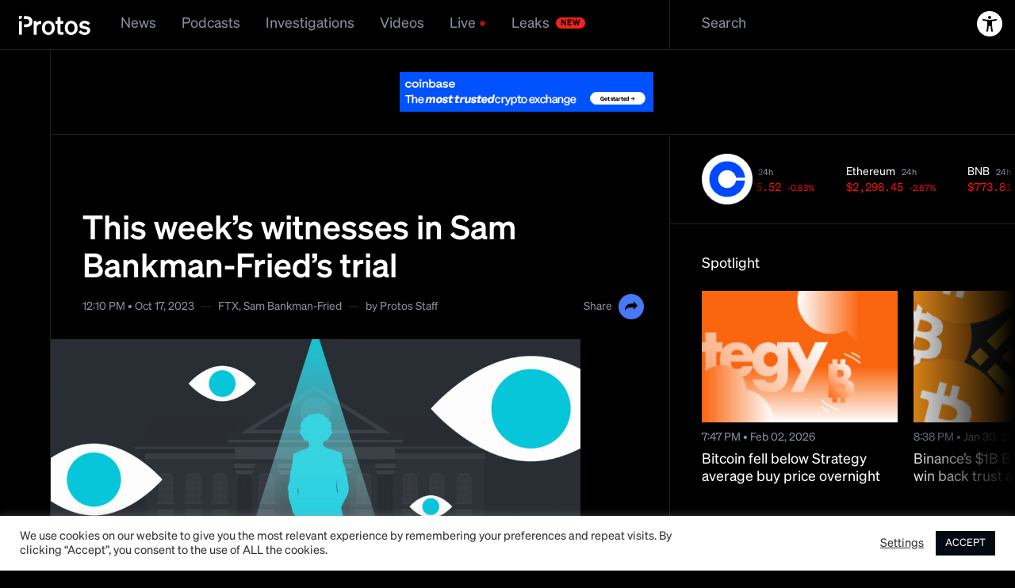

--- FILE ---
content_type: text/html; charset=UTF-8
request_url: https://protos.com/this-weeks-witnesses-in-sam-bankman-frieds-trial/
body_size: 41197
content:

<!DOCTYPE html>
<html lang="en-US" class=" ">

<head>
	<meta charset="UTF-8">
	<meta name="viewport" content="width=device-width, initial-scale=1">
	<meta name="facebook-domain-verification" content="tq78jd4gqppmtf6mb0h145nc19g49r">

	<script>(()=>{function t(){var t,e=!0,d=(null===(t=document.cookie.match("(^|;)\\s*theme\\s*=\\s*([^;]+)"))||void 0===t?void 0:t.pop())||null;null!==d&&(e="dark"===d);var o=document.documentElement.classList;o.remove(e?"t-light":"t-dark"),o.add(e?"t-dark":"t-light")}window.psUpdateTheme=t,t()})();</script>
	<!-- Google Tag Manager -->
<script>(function(w,d,s,l,i){w[l]=w[l]||[];w[l].push({'gtm.start':
new Date().getTime(),event:'gtm.js'});var f=d.getElementsByTagName(s)[0],
j=d.createElement(s),dl=l!='dataLayer'?'&l='+l:'';j.async=true;j.src=
'https://www.googletagmanager.com/gtm.js?id='+i+dl;f.parentNode.insertBefore(j,f);
})(window,document,'script','dataLayer','GTM-MP2L3LV');</script>
<!-- End Google Tag Manager -->
	<meta name='robots' content='index, follow, max-image-preview:large, max-snippet:-1, max-video-preview:-1' />
	<style>img:is([sizes="auto" i], [sizes^="auto," i]) { contain-intrinsic-size: 3000px 1500px }</style>
	
	<!-- This site is optimized with the Yoast SEO Premium plugin v25.1 (Yoast SEO v25.1) - https://yoast.com/wordpress/plugins/seo/ -->
	<title>This week&#039;s witnesses in Sam Bankman-Fried&#039;s trial</title>
	<meta name="description" content="After Caroline Ellison and Gary Wang, this week&#039;s witnesses in Sam Bankman-Fried&#039;s trial may seem less familiar. Here&#039;s what you should know." />
	<link rel="canonical" href="https://protos.com/this-weeks-witnesses-in-sam-bankman-frieds-trial/" />
	<meta property="og:locale" content="en_US" />
	<meta property="og:type" content="article" />
	<meta property="og:title" content="This week&#039;s witnesses in Sam Bankman-Fried&#039;s trial" />
	<meta property="og:description" content="After Caroline Ellison and Gary Wang, this week&#039;s witnesses in Sam Bankman-Fried&#039;s trial may seem less familiar. Here&#039;s what you should know." />
	<meta property="og:url" content="https://protos.com/this-weeks-witnesses-in-sam-bankman-frieds-trial/" />
	<meta property="og:site_name" content="Protos" />
	<meta property="article:published_time" content="2023-10-17T11:10:41+00:00" />
	<meta property="article:modified_time" content="2023-10-17T11:13:50+00:00" />
	<meta property="og:image" content="http://protos.com/wp-content/uploads/2023/10/Protos-Artwork-SBFWitnessesW3-SIMG.jpg" />
	<meta property="og:image:width" content="1920" />
	<meta property="og:image:height" content="1080" />
	<meta property="og:image:type" content="image/jpeg" />
	<meta name="author" content="Aaron Wise" />
	<meta name="twitter:card" content="summary_large_image" />
	<meta name="twitter:image" content="https://protos-media.s3.eu-west-2.amazonaws.com/wp-content/uploads/2023/10/10120418/Protos-TwitterIMG-SBFWitnessesW3.jpg" />
	<meta name="twitter:creator" content="@protos" />
	<meta name="twitter:site" content="@protos" />
	<script type="application/ld+json" class="yoast-schema-graph">{"@context":"https://schema.org","@graph":[{"@type":"Article","@id":"https://protos.com/this-weeks-witnesses-in-sam-bankman-frieds-trial/#article","isPartOf":{"@id":"https://protos.com/this-weeks-witnesses-in-sam-bankman-frieds-trial/"},"author":[{"@id":"https://protos.com/#/schema/person/a165c96fac6e013eb8f51248fca3169c"}],"headline":"This week&#8217;s witnesses in Sam Bankman-Fried&#8217;s trial","datePublished":"2023-10-17T11:10:41+00:00","dateModified":"2023-10-17T11:13:50+00:00","mainEntityOfPage":{"@id":"https://protos.com/this-weeks-witnesses-in-sam-bankman-frieds-trial/"},"wordCount":649,"publisher":{"@id":"https://protos.com/#organization"},"image":{"@id":"https://protos.com/this-weeks-witnesses-in-sam-bankman-frieds-trial/#primaryimage"},"thumbnailUrl":"https://protos-media.s3.eu-west-2.amazonaws.com/wp-content/uploads/2023/10/10120419/Protos-Artwork-SBFWitnessesW3.jpg","keywords":["FTX","Sam Bankman-Fried"],"articleSection":["Crypto","SBF Trial"],"inLanguage":"en-US"},{"@type":"WebPage","@id":"https://protos.com/this-weeks-witnesses-in-sam-bankman-frieds-trial/","url":"https://protos.com/this-weeks-witnesses-in-sam-bankman-frieds-trial/","name":"This week's witnesses in Sam Bankman-Fried's trial","isPartOf":{"@id":"https://protos.com/#website"},"primaryImageOfPage":{"@id":"https://protos.com/this-weeks-witnesses-in-sam-bankman-frieds-trial/#primaryimage"},"image":{"@id":"https://protos.com/this-weeks-witnesses-in-sam-bankman-frieds-trial/#primaryimage"},"thumbnailUrl":"https://protos-media.s3.eu-west-2.amazonaws.com/wp-content/uploads/2023/10/10120419/Protos-Artwork-SBFWitnessesW3.jpg","datePublished":"2023-10-17T11:10:41+00:00","dateModified":"2023-10-17T11:13:50+00:00","description":"After Caroline Ellison and Gary Wang, this week's witnesses in Sam Bankman-Fried's trial may seem less familiar. Here's what you should know.","breadcrumb":{"@id":"https://protos.com/this-weeks-witnesses-in-sam-bankman-frieds-trial/#breadcrumb"},"inLanguage":"en-US","potentialAction":[{"@type":"ReadAction","target":["https://protos.com/this-weeks-witnesses-in-sam-bankman-frieds-trial/"]}]},{"@type":"ImageObject","inLanguage":"en-US","@id":"https://protos.com/this-weeks-witnesses-in-sam-bankman-frieds-trial/#primaryimage","url":"https://protos-media.s3.eu-west-2.amazonaws.com/wp-content/uploads/2023/10/10120419/Protos-Artwork-SBFWitnessesW3.jpg","contentUrl":"https://protos-media.s3.eu-west-2.amazonaws.com/wp-content/uploads/2023/10/10120419/Protos-Artwork-SBFWitnessesW3.jpg","width":1920,"height":1080},{"@type":"BreadcrumbList","@id":"https://protos.com/this-weeks-witnesses-in-sam-bankman-frieds-trial/#breadcrumb","itemListElement":[{"@type":"ListItem","position":1,"name":"Home","item":"https://protos.com/"},{"@type":"ListItem","position":2,"name":"This week&#8217;s witnesses in Sam Bankman-Fried&#8217;s trial"}]},{"@type":"WebSite","@id":"https://protos.com/#website","url":"https://protos.com/","name":"Protos","description":"Protos | Informed crypto news","publisher":{"@id":"https://protos.com/#organization"},"alternateName":"Protos","potentialAction":[{"@type":"SearchAction","target":{"@type":"EntryPoint","urlTemplate":"https://protos.com/?s={search_term_string}"},"query-input":{"@type":"PropertyValueSpecification","valueRequired":true,"valueName":"search_term_string"}}],"inLanguage":"en-US"},{"@type":"Organization","@id":"https://protos.com/#organization","name":"Protos","alternateName":"Protos","url":"https://protos.com/","logo":{"@type":"ImageObject","inLanguage":"en-US","@id":"https://protos.com/#/schema/logo/image/","url":"https://protos-media.s3.eu-west-2.amazonaws.com/wp-content/uploads/2022/01/30110144/protos.svg","contentUrl":"https://protos-media.s3.eu-west-2.amazonaws.com/wp-content/uploads/2022/01/30110144/protos.svg","width":120,"height":32,"caption":"Protos"},"image":{"@id":"https://protos.com/#/schema/logo/image/"},"sameAs":["https://x.com/protos"]},{"@type":"Person","@id":"https://protos.com/#/schema/person/a165c96fac6e013eb8f51248fca3169c","name":"Aaron Wise","image":{"@type":"ImageObject","inLanguage":"en-US","@id":"https://protos.com/#/schema/person/image/2d595137b8839e57fa696ed1c5444de6","url":"https://secure.gravatar.com/avatar/9f7743722bb30f503157c53b6ff8218b2146fb28bada39585ae7bf44e360c02b?s=96&d=mm&r=g","contentUrl":"https://secure.gravatar.com/avatar/9f7743722bb30f503157c53b6ff8218b2146fb28bada39585ae7bf44e360c02b?s=96&d=mm&r=g","caption":"Aaron Wise"},"sameAs":["https://protos.com"],"url":"https://protos.com/author/aaron-wise/"}]}</script>
	<!-- / Yoast SEO Premium plugin. -->


<link rel="alternate" type="application/rss+xml" title="Protos &raquo; Feed" href="https://protos.com/feed/" />
<link rel="alternate" type="application/rss+xml" title="Protos &raquo; Comments Feed" href="https://protos.com/comments/feed/" />
<script>
window._wpemojiSettings = {"baseUrl":"https:\/\/s.w.org\/images\/core\/emoji\/16.0.1\/72x72\/","ext":".png","svgUrl":"https:\/\/s.w.org\/images\/core\/emoji\/16.0.1\/svg\/","svgExt":".svg","source":{"concatemoji":"https:\/\/protos.com\/wp-includes\/js\/wp-emoji-release.min.js?ver=6.8.3"}};
/*! This file is auto-generated */
!function(s,n){var o,i,e;function c(e){try{var t={supportTests:e,timestamp:(new Date).valueOf()};sessionStorage.setItem(o,JSON.stringify(t))}catch(e){}}function p(e,t,n){e.clearRect(0,0,e.canvas.width,e.canvas.height),e.fillText(t,0,0);var t=new Uint32Array(e.getImageData(0,0,e.canvas.width,e.canvas.height).data),a=(e.clearRect(0,0,e.canvas.width,e.canvas.height),e.fillText(n,0,0),new Uint32Array(e.getImageData(0,0,e.canvas.width,e.canvas.height).data));return t.every(function(e,t){return e===a[t]})}function u(e,t){e.clearRect(0,0,e.canvas.width,e.canvas.height),e.fillText(t,0,0);for(var n=e.getImageData(16,16,1,1),a=0;a<n.data.length;a++)if(0!==n.data[a])return!1;return!0}function f(e,t,n,a){switch(t){case"flag":return n(e,"\ud83c\udff3\ufe0f\u200d\u26a7\ufe0f","\ud83c\udff3\ufe0f\u200b\u26a7\ufe0f")?!1:!n(e,"\ud83c\udde8\ud83c\uddf6","\ud83c\udde8\u200b\ud83c\uddf6")&&!n(e,"\ud83c\udff4\udb40\udc67\udb40\udc62\udb40\udc65\udb40\udc6e\udb40\udc67\udb40\udc7f","\ud83c\udff4\u200b\udb40\udc67\u200b\udb40\udc62\u200b\udb40\udc65\u200b\udb40\udc6e\u200b\udb40\udc67\u200b\udb40\udc7f");case"emoji":return!a(e,"\ud83e\udedf")}return!1}function g(e,t,n,a){var r="undefined"!=typeof WorkerGlobalScope&&self instanceof WorkerGlobalScope?new OffscreenCanvas(300,150):s.createElement("canvas"),o=r.getContext("2d",{willReadFrequently:!0}),i=(o.textBaseline="top",o.font="600 32px Arial",{});return e.forEach(function(e){i[e]=t(o,e,n,a)}),i}function t(e){var t=s.createElement("script");t.src=e,t.defer=!0,s.head.appendChild(t)}"undefined"!=typeof Promise&&(o="wpEmojiSettingsSupports",i=["flag","emoji"],n.supports={everything:!0,everythingExceptFlag:!0},e=new Promise(function(e){s.addEventListener("DOMContentLoaded",e,{once:!0})}),new Promise(function(t){var n=function(){try{var e=JSON.parse(sessionStorage.getItem(o));if("object"==typeof e&&"number"==typeof e.timestamp&&(new Date).valueOf()<e.timestamp+604800&&"object"==typeof e.supportTests)return e.supportTests}catch(e){}return null}();if(!n){if("undefined"!=typeof Worker&&"undefined"!=typeof OffscreenCanvas&&"undefined"!=typeof URL&&URL.createObjectURL&&"undefined"!=typeof Blob)try{var e="postMessage("+g.toString()+"("+[JSON.stringify(i),f.toString(),p.toString(),u.toString()].join(",")+"));",a=new Blob([e],{type:"text/javascript"}),r=new Worker(URL.createObjectURL(a),{name:"wpTestEmojiSupports"});return void(r.onmessage=function(e){c(n=e.data),r.terminate(),t(n)})}catch(e){}c(n=g(i,f,p,u))}t(n)}).then(function(e){for(var t in e)n.supports[t]=e[t],n.supports.everything=n.supports.everything&&n.supports[t],"flag"!==t&&(n.supports.everythingExceptFlag=n.supports.everythingExceptFlag&&n.supports[t]);n.supports.everythingExceptFlag=n.supports.everythingExceptFlag&&!n.supports.flag,n.DOMReady=!1,n.readyCallback=function(){n.DOMReady=!0}}).then(function(){return e}).then(function(){var e;n.supports.everything||(n.readyCallback(),(e=n.source||{}).concatemoji?t(e.concatemoji):e.wpemoji&&e.twemoji&&(t(e.twemoji),t(e.wpemoji)))}))}((window,document),window._wpemojiSettings);
</script>
<link rel='stylesheet' id='adsanity-default-css-css' href='https://protos.com/wp-content/plugins/adsanity/dist/css/widget-default.css?ver=1.9.3' media='screen' />
<style id='wp-emoji-styles-inline-css'>

	img.wp-smiley, img.emoji {
		display: inline !important;
		border: none !important;
		box-shadow: none !important;
		height: 1em !important;
		width: 1em !important;
		margin: 0 0.07em !important;
		vertical-align: -0.1em !important;
		background: none !important;
		padding: 0 !important;
	}
</style>
<link rel='stylesheet' id='wp-block-library-css' href='https://protos.com/wp-includes/css/dist/block-library/style.min.css?ver=6.8.3' media='all' />
<style id='classic-theme-styles-inline-css'>
/*! This file is auto-generated */
.wp-block-button__link{color:#fff;background-color:#32373c;border-radius:9999px;box-shadow:none;text-decoration:none;padding:calc(.667em + 2px) calc(1.333em + 2px);font-size:1.125em}.wp-block-file__button{background:#32373c;color:#fff;text-decoration:none}
</style>
<style id='co-authors-plus-coauthors-style-inline-css'>
.wp-block-co-authors-plus-coauthors.is-layout-flow [class*=wp-block-co-authors-plus]{display:inline}

</style>
<style id='co-authors-plus-avatar-style-inline-css'>
.wp-block-co-authors-plus-avatar :where(img){height:auto;max-width:100%;vertical-align:bottom}.wp-block-co-authors-plus-coauthors.is-layout-flow .wp-block-co-authors-plus-avatar :where(img){vertical-align:middle}.wp-block-co-authors-plus-avatar:is(.alignleft,.alignright){display:table}.wp-block-co-authors-plus-avatar.aligncenter{display:table;margin-inline:auto}

</style>
<style id='co-authors-plus-image-style-inline-css'>
.wp-block-co-authors-plus-image{margin-bottom:0}.wp-block-co-authors-plus-image :where(img){height:auto;max-width:100%;vertical-align:bottom}.wp-block-co-authors-plus-coauthors.is-layout-flow .wp-block-co-authors-plus-image :where(img){vertical-align:middle}.wp-block-co-authors-plus-image:is(.alignfull,.alignwide) :where(img){width:100%}.wp-block-co-authors-plus-image:is(.alignleft,.alignright){display:table}.wp-block-co-authors-plus-image.aligncenter{display:table;margin-inline:auto}

</style>
<style id='global-styles-inline-css'>
:root{--wp--preset--aspect-ratio--square: 1;--wp--preset--aspect-ratio--4-3: 4/3;--wp--preset--aspect-ratio--3-4: 3/4;--wp--preset--aspect-ratio--3-2: 3/2;--wp--preset--aspect-ratio--2-3: 2/3;--wp--preset--aspect-ratio--16-9: 16/9;--wp--preset--aspect-ratio--9-16: 9/16;--wp--preset--color--black: #000000;--wp--preset--color--cyan-bluish-gray: #abb8c3;--wp--preset--color--white: #ffffff;--wp--preset--color--pale-pink: #f78da7;--wp--preset--color--vivid-red: #cf2e2e;--wp--preset--color--luminous-vivid-orange: #ff6900;--wp--preset--color--luminous-vivid-amber: #fcb900;--wp--preset--color--light-green-cyan: #7bdcb5;--wp--preset--color--vivid-green-cyan: #00d084;--wp--preset--color--pale-cyan-blue: #8ed1fc;--wp--preset--color--vivid-cyan-blue: #0693e3;--wp--preset--color--vivid-purple: #9b51e0;--wp--preset--gradient--vivid-cyan-blue-to-vivid-purple: linear-gradient(135deg,rgba(6,147,227,1) 0%,rgb(155,81,224) 100%);--wp--preset--gradient--light-green-cyan-to-vivid-green-cyan: linear-gradient(135deg,rgb(122,220,180) 0%,rgb(0,208,130) 100%);--wp--preset--gradient--luminous-vivid-amber-to-luminous-vivid-orange: linear-gradient(135deg,rgba(252,185,0,1) 0%,rgba(255,105,0,1) 100%);--wp--preset--gradient--luminous-vivid-orange-to-vivid-red: linear-gradient(135deg,rgba(255,105,0,1) 0%,rgb(207,46,46) 100%);--wp--preset--gradient--very-light-gray-to-cyan-bluish-gray: linear-gradient(135deg,rgb(238,238,238) 0%,rgb(169,184,195) 100%);--wp--preset--gradient--cool-to-warm-spectrum: linear-gradient(135deg,rgb(74,234,220) 0%,rgb(151,120,209) 20%,rgb(207,42,186) 40%,rgb(238,44,130) 60%,rgb(251,105,98) 80%,rgb(254,248,76) 100%);--wp--preset--gradient--blush-light-purple: linear-gradient(135deg,rgb(255,206,236) 0%,rgb(152,150,240) 100%);--wp--preset--gradient--blush-bordeaux: linear-gradient(135deg,rgb(254,205,165) 0%,rgb(254,45,45) 50%,rgb(107,0,62) 100%);--wp--preset--gradient--luminous-dusk: linear-gradient(135deg,rgb(255,203,112) 0%,rgb(199,81,192) 50%,rgb(65,88,208) 100%);--wp--preset--gradient--pale-ocean: linear-gradient(135deg,rgb(255,245,203) 0%,rgb(182,227,212) 50%,rgb(51,167,181) 100%);--wp--preset--gradient--electric-grass: linear-gradient(135deg,rgb(202,248,128) 0%,rgb(113,206,126) 100%);--wp--preset--gradient--midnight: linear-gradient(135deg,rgb(2,3,129) 0%,rgb(40,116,252) 100%);--wp--preset--font-size--small: 13px;--wp--preset--font-size--medium: 20px;--wp--preset--font-size--large: 36px;--wp--preset--font-size--x-large: 42px;--wp--preset--spacing--20: 0.44rem;--wp--preset--spacing--30: 0.67rem;--wp--preset--spacing--40: 1rem;--wp--preset--spacing--50: 1.5rem;--wp--preset--spacing--60: 2.25rem;--wp--preset--spacing--70: 3.38rem;--wp--preset--spacing--80: 5.06rem;--wp--preset--shadow--natural: 6px 6px 9px rgba(0, 0, 0, 0.2);--wp--preset--shadow--deep: 12px 12px 50px rgba(0, 0, 0, 0.4);--wp--preset--shadow--sharp: 6px 6px 0px rgba(0, 0, 0, 0.2);--wp--preset--shadow--outlined: 6px 6px 0px -3px rgba(255, 255, 255, 1), 6px 6px rgba(0, 0, 0, 1);--wp--preset--shadow--crisp: 6px 6px 0px rgba(0, 0, 0, 1);}:where(.is-layout-flex){gap: 0.5em;}:where(.is-layout-grid){gap: 0.5em;}body .is-layout-flex{display: flex;}.is-layout-flex{flex-wrap: wrap;align-items: center;}.is-layout-flex > :is(*, div){margin: 0;}body .is-layout-grid{display: grid;}.is-layout-grid > :is(*, div){margin: 0;}:where(.wp-block-columns.is-layout-flex){gap: 2em;}:where(.wp-block-columns.is-layout-grid){gap: 2em;}:where(.wp-block-post-template.is-layout-flex){gap: 1.25em;}:where(.wp-block-post-template.is-layout-grid){gap: 1.25em;}.has-black-color{color: var(--wp--preset--color--black) !important;}.has-cyan-bluish-gray-color{color: var(--wp--preset--color--cyan-bluish-gray) !important;}.has-white-color{color: var(--wp--preset--color--white) !important;}.has-pale-pink-color{color: var(--wp--preset--color--pale-pink) !important;}.has-vivid-red-color{color: var(--wp--preset--color--vivid-red) !important;}.has-luminous-vivid-orange-color{color: var(--wp--preset--color--luminous-vivid-orange) !important;}.has-luminous-vivid-amber-color{color: var(--wp--preset--color--luminous-vivid-amber) !important;}.has-light-green-cyan-color{color: var(--wp--preset--color--light-green-cyan) !important;}.has-vivid-green-cyan-color{color: var(--wp--preset--color--vivid-green-cyan) !important;}.has-pale-cyan-blue-color{color: var(--wp--preset--color--pale-cyan-blue) !important;}.has-vivid-cyan-blue-color{color: var(--wp--preset--color--vivid-cyan-blue) !important;}.has-vivid-purple-color{color: var(--wp--preset--color--vivid-purple) !important;}.has-black-background-color{background-color: var(--wp--preset--color--black) !important;}.has-cyan-bluish-gray-background-color{background-color: var(--wp--preset--color--cyan-bluish-gray) !important;}.has-white-background-color{background-color: var(--wp--preset--color--white) !important;}.has-pale-pink-background-color{background-color: var(--wp--preset--color--pale-pink) !important;}.has-vivid-red-background-color{background-color: var(--wp--preset--color--vivid-red) !important;}.has-luminous-vivid-orange-background-color{background-color: var(--wp--preset--color--luminous-vivid-orange) !important;}.has-luminous-vivid-amber-background-color{background-color: var(--wp--preset--color--luminous-vivid-amber) !important;}.has-light-green-cyan-background-color{background-color: var(--wp--preset--color--light-green-cyan) !important;}.has-vivid-green-cyan-background-color{background-color: var(--wp--preset--color--vivid-green-cyan) !important;}.has-pale-cyan-blue-background-color{background-color: var(--wp--preset--color--pale-cyan-blue) !important;}.has-vivid-cyan-blue-background-color{background-color: var(--wp--preset--color--vivid-cyan-blue) !important;}.has-vivid-purple-background-color{background-color: var(--wp--preset--color--vivid-purple) !important;}.has-black-border-color{border-color: var(--wp--preset--color--black) !important;}.has-cyan-bluish-gray-border-color{border-color: var(--wp--preset--color--cyan-bluish-gray) !important;}.has-white-border-color{border-color: var(--wp--preset--color--white) !important;}.has-pale-pink-border-color{border-color: var(--wp--preset--color--pale-pink) !important;}.has-vivid-red-border-color{border-color: var(--wp--preset--color--vivid-red) !important;}.has-luminous-vivid-orange-border-color{border-color: var(--wp--preset--color--luminous-vivid-orange) !important;}.has-luminous-vivid-amber-border-color{border-color: var(--wp--preset--color--luminous-vivid-amber) !important;}.has-light-green-cyan-border-color{border-color: var(--wp--preset--color--light-green-cyan) !important;}.has-vivid-green-cyan-border-color{border-color: var(--wp--preset--color--vivid-green-cyan) !important;}.has-pale-cyan-blue-border-color{border-color: var(--wp--preset--color--pale-cyan-blue) !important;}.has-vivid-cyan-blue-border-color{border-color: var(--wp--preset--color--vivid-cyan-blue) !important;}.has-vivid-purple-border-color{border-color: var(--wp--preset--color--vivid-purple) !important;}.has-vivid-cyan-blue-to-vivid-purple-gradient-background{background: var(--wp--preset--gradient--vivid-cyan-blue-to-vivid-purple) !important;}.has-light-green-cyan-to-vivid-green-cyan-gradient-background{background: var(--wp--preset--gradient--light-green-cyan-to-vivid-green-cyan) !important;}.has-luminous-vivid-amber-to-luminous-vivid-orange-gradient-background{background: var(--wp--preset--gradient--luminous-vivid-amber-to-luminous-vivid-orange) !important;}.has-luminous-vivid-orange-to-vivid-red-gradient-background{background: var(--wp--preset--gradient--luminous-vivid-orange-to-vivid-red) !important;}.has-very-light-gray-to-cyan-bluish-gray-gradient-background{background: var(--wp--preset--gradient--very-light-gray-to-cyan-bluish-gray) !important;}.has-cool-to-warm-spectrum-gradient-background{background: var(--wp--preset--gradient--cool-to-warm-spectrum) !important;}.has-blush-light-purple-gradient-background{background: var(--wp--preset--gradient--blush-light-purple) !important;}.has-blush-bordeaux-gradient-background{background: var(--wp--preset--gradient--blush-bordeaux) !important;}.has-luminous-dusk-gradient-background{background: var(--wp--preset--gradient--luminous-dusk) !important;}.has-pale-ocean-gradient-background{background: var(--wp--preset--gradient--pale-ocean) !important;}.has-electric-grass-gradient-background{background: var(--wp--preset--gradient--electric-grass) !important;}.has-midnight-gradient-background{background: var(--wp--preset--gradient--midnight) !important;}.has-small-font-size{font-size: var(--wp--preset--font-size--small) !important;}.has-medium-font-size{font-size: var(--wp--preset--font-size--medium) !important;}.has-large-font-size{font-size: var(--wp--preset--font-size--large) !important;}.has-x-large-font-size{font-size: var(--wp--preset--font-size--x-large) !important;}
:where(.wp-block-post-template.is-layout-flex){gap: 1.25em;}:where(.wp-block-post-template.is-layout-grid){gap: 1.25em;}
:where(.wp-block-columns.is-layout-flex){gap: 2em;}:where(.wp-block-columns.is-layout-grid){gap: 2em;}
:root :where(.wp-block-pullquote){font-size: 1.5em;line-height: 1.6;}
</style>
<link rel='stylesheet' id='adsanity-cas-css' href='https://protos.com/cas-custom-sizes/?ver=1.5.1' media='all' />
<link rel='stylesheet' id='cookie-law-info-css' href='https://protos.com/wp-content/plugins/cookie-law-info/legacy/public/css/cookie-law-info-public.css?ver=3.2.10' media='all' />
<link rel='stylesheet' id='cookie-law-info-gdpr-css' href='https://protos.com/wp-content/plugins/cookie-law-info/legacy/public/css/cookie-law-info-gdpr.css?ver=3.2.10' media='all' />
<link rel='stylesheet' id='gn-frontend-gnfollow-style-css' href='https://protos.com/wp-content/plugins/gn-publisher/assets/css/gn-frontend-gnfollow.min.css?ver=1.5.22' media='all' />
<link rel='stylesheet' id='lbwps-styles-photoswipe5-main-css' href='https://protos.com/wp-content/plugins/lightbox-photoswipe/assets/ps5/styles/main.css?ver=5.6.2' media='all' />
<link rel='stylesheet' id='protos-style-css' href='https://protos.com/wp-content/themes/protos/assets/build/main.css?ver=1.7.8.5' media='all' />
<link rel='stylesheet' id='bsfrt_frontend-css' href='https://protos.com/wp-content/plugins/read-meter/assets/css/bsfrt-frontend-css.min.css?ver=1.0.10' media='all' />
<style id='has-inline-styles-inline-css'>
.has-social-placeholder {display: none;height: 0;width: 0;overflow: hidden;}.has-inline-text { background-color: #ffefb1; color: #000000; }.has-inline-text:hover { background-color: #fcd63c; color: #000000; }
</style>
<script src="https://protos.com/wp-includes/js/jquery/jquery.min.js?ver=3.7.1" id="jquery-core-js"></script>
<script src="https://protos.com/wp-includes/js/jquery/jquery-migrate.min.js?ver=3.4.1" id="jquery-migrate-js"></script>
<script id="cookie-law-info-js-extra">
var Cli_Data = {"nn_cookie_ids":[],"cookielist":[],"non_necessary_cookies":[],"ccpaEnabled":"","ccpaRegionBased":"","ccpaBarEnabled":"","strictlyEnabled":["necessary","obligatoire"],"ccpaType":"gdpr","js_blocking":"1","custom_integration":"","triggerDomRefresh":"","secure_cookies":""};
var cli_cookiebar_settings = {"animate_speed_hide":"500","animate_speed_show":"500","background":"#FFF","border":"#b1a6a6c2","border_on":"","button_1_button_colour":"#010911","button_1_button_hover":"#01070e","button_1_link_colour":"#fff","button_1_as_button":"1","button_1_new_win":"","button_2_button_colour":"#333","button_2_button_hover":"#292929","button_2_link_colour":"#444","button_2_as_button":"","button_2_hidebar":"","button_3_button_colour":"#3566bb","button_3_button_hover":"#2a5296","button_3_link_colour":"#fff","button_3_as_button":"1","button_3_new_win":"","button_4_button_colour":"#000","button_4_button_hover":"#000000","button_4_link_colour":"#333333","button_4_as_button":"","button_7_button_colour":"#61a229","button_7_button_hover":"#4e8221","button_7_link_colour":"#fff","button_7_as_button":"1","button_7_new_win":"","font_family":"inherit","header_fix":"","notify_animate_hide":"1","notify_animate_show":"1","notify_div_id":"#cookie-law-info-bar","notify_position_horizontal":"right","notify_position_vertical":"bottom","scroll_close":"","scroll_close_reload":"","accept_close_reload":"","reject_close_reload":"","showagain_tab":"","showagain_background":"#fff","showagain_border":"#000","showagain_div_id":"#cookie-law-info-again","showagain_x_position":"100px","text":"#333333","show_once_yn":"","show_once":"10000","logging_on":"","as_popup":"","popup_overlay":"1","bar_heading_text":"","cookie_bar_as":"banner","popup_showagain_position":"bottom-right","widget_position":"left"};
var log_object = {"ajax_url":"https:\/\/protos.com\/wp-admin\/admin-ajax.php"};
</script>
<script src="https://protos.com/wp-content/plugins/cookie-law-info/legacy/public/js/cookie-law-info-public.js?ver=3.2.10" id="cookie-law-info-js"></script>
<script id="elb-js-extra">
var elb = {"datetime_format":"human","locale":"en_US","interval":"30","new_post_msg":"There is %s update.","new_posts_msg":"There are %s updates.","now_more_posts":"That's it."};
</script>
<script src="https://protos.com/wp-content/plugins/easy-liveblogs/assets/js/easy-liveblogs.js?ver=2.3.7" id="elb-js"></script>
<link rel="https://api.w.org/" href="https://protos.com/wp-json/" /><link rel="alternate" title="JSON" type="application/json" href="https://protos.com/wp-json/wp/v2/posts/50110" /><link rel="EditURI" type="application/rsd+xml" title="RSD" href="https://protos.com/xmlrpc.php?rsd" />
<meta name="generator" content="WordPress 6.8.3" />
<link rel='shortlink' href='https://protos.com/?p=50110' />
<link rel="alternate" title="oEmbed (JSON)" type="application/json+oembed" href="https://protos.com/wp-json/oembed/1.0/embed?url=https%3A%2F%2Fprotos.com%2Fthis-weeks-witnesses-in-sam-bankman-frieds-trial%2F" />
<link rel="alternate" title="oEmbed (XML)" type="text/xml+oembed" href="https://protos.com/wp-json/oembed/1.0/embed?url=https%3A%2F%2Fprotos.com%2Fthis-weeks-witnesses-in-sam-bankman-frieds-trial%2F&#038;format=xml" />
<script type="application/ld+json" id="wl-jsonld">[{"@context":"http:\/\/schema.org","@id":"\/post\/-50110","@type":"Article","description":"After Caroline Ellison and Gary Wang, this week's witnesses in Sam Bankman-Fried's trial may seem less familiar. Here's what you should know.","mainEntityOfPage":"https:\/\/protos.com\/this-weeks-witnesses-in-sam-bankman-frieds-trial\/","image":[{"@type":"ImageObject","url":"https:\/\/protos-media.s3.eu-west-2.amazonaws.com\/wp-content\/uploads\/2023\/10\/10120419\/Protos-Artwork-SBFWitnessesW3-1200x675.jpg","width":1200,"height":675},{"@type":"ImageObject","url":"https:\/\/protos-media.s3.eu-west-2.amazonaws.com\/wp-content\/uploads\/2023\/10\/10120419\/Protos-Artwork-SBFWitnessesW3-1200x900.jpg","width":1200,"height":900},{"@type":"ImageObject","url":"https:\/\/protos-media.s3.eu-west-2.amazonaws.com\/wp-content\/uploads\/2023\/10\/10120419\/Protos-Artwork-SBFWitnessesW3.jpg","width":1920,"height":1080}],"headline":"This week's witnesses in Sam Bankman-Fried's trial","url":"https:\/\/protos.com\/this-weeks-witnesses-in-sam-bankman-frieds-trial\/","datePublished":"2023-10-17T11:10","dateModified":"2023-10-17T11:13","wordCount":662,"keywords":"FTX,Sam Bankman-Fried","articleSection":["Crypto","SBF Trial"],"commentCount":"0","inLanguage":"en-US","author":[{"@type":"Person","@id":"\/author\/aaron-wise","name":"Aaron Wise","givenName":"Aaron","familyName":"Wise","url":"https:\/\/protos.com\/author\/aaron-wise\/"}]}]</script>      <meta name="onesignal" content="wordpress-plugin"/>
            <script>

      window.OneSignalDeferred = window.OneSignalDeferred || [];

      OneSignalDeferred.push(function(OneSignal) {
        var oneSignal_options = {};
        window._oneSignalInitOptions = oneSignal_options;

        oneSignal_options['serviceWorkerParam'] = { scope: '/wp-content/plugins/onesignal-free-web-push-notifications/sdk_files/push/onesignal/' };
oneSignal_options['serviceWorkerPath'] = 'OneSignalSDKWorker.js';

        OneSignal.Notifications.setDefaultUrl("https://protos.com");

        oneSignal_options['wordpress'] = true;
oneSignal_options['appId'] = '7fab1b16-8fb4-4098-a88e-367cd78806d2';
oneSignal_options['allowLocalhostAsSecureOrigin'] = true;
oneSignal_options['welcomeNotification'] = { };
oneSignal_options['welcomeNotification']['disable'] = true;
oneSignal_options['path'] = "https://protos.com/wp-content/plugins/onesignal-free-web-push-notifications/sdk_files/";
oneSignal_options['safari_web_id'] = "web.onesignal.auto.3c5e9739-5d2f-4f69-94b2-78aed3043174";
oneSignal_options['promptOptions'] = { };
              OneSignal.init(window._oneSignalInitOptions);
                    });

      function documentInitOneSignal() {
        var oneSignal_elements = document.getElementsByClassName("OneSignal-prompt");

        var oneSignalLinkClickHandler = function(event) { OneSignal.Notifications.requestPermission(); event.preventDefault(); };        for(var i = 0; i < oneSignal_elements.length; i++)
          oneSignal_elements[i].addEventListener('click', oneSignalLinkClickHandler, false);
      }

      if (document.readyState === 'complete') {
           documentInitOneSignal();
      }
      else {
           window.addEventListener("load", function(event){
               documentInitOneSignal();
          });
      }
    </script>

<style type="text/css">
.entry-content .bsf-rt-reading-time{
background: #eeeeee;

color: #333333;

font-size: 15px;

margin-top: 
		1px;

margin-right: 
		1px;

margin-bottom: 
		1px;

margin-left: 
		1px;

padding-top: 
		0.5em;

padding-right: 
		0.7em;

padding-bottom: 
		0.5em;

padding-left: 
		0.7em;

width: max-content;

display: block;

min-width: 100px;

}

</style>
				<style type="text/css">
		.admin-bar .progress-container-top {
		background: unset;
		height: 4px;

		}
		.progress-container-top {
		background: unset;
		height: 4px;

		}
		.progress-container-bottom {
		background: unset;
		height: 4px;

		} 
		.progress-bar {
		background: #2545e8;
		height: 4px;
		width: 0%;

		}           
		</style>
				<link rel="icon" href="https://protos-media.s3.eu-west-2.amazonaws.com/wp-content/uploads/2022/01/30110137/cropped-protos-favicon-32x32.png" sizes="32x32" />
<link rel="icon" href="https://protos-media.s3.eu-west-2.amazonaws.com/wp-content/uploads/2022/01/30110137/cropped-protos-favicon-192x192.png" sizes="192x192" />
<link rel="apple-touch-icon" href="https://protos-media.s3.eu-west-2.amazonaws.com/wp-content/uploads/2022/01/30110137/cropped-protos-favicon-180x180.png" />
<meta name="msapplication-TileImage" content="https://protos-media.s3.eu-west-2.amazonaws.com/wp-content/uploads/2022/01/30110137/cropped-protos-favicon-270x270.png" />
		<style id="wp-custom-css">
			div.highlight-and-share-wrapper div.has_twitter, div.highlight-and-share-wrapper div.has_facebook, div.highlight-and-share-wrapper div.has_linkedin, div.highlight-and-share-wrapper div.has_ok, div.highlight-and-share-wrapper div.has_vk, div.highlight-and-share-wrapper div.has_pinterest, div.highlight-and-share-wrapper div.has_email, div.highlight-and-share-wrapper div.has_xing, div.highlight-and-share-wrapper div.has_whatsapp, div.highlight-and-share-wrapper div.has_copy, div.highlight-and-share-wrapper div.has_reddit, div.highlight-and-share-wrapper div.has_telegram, div.highlight-and-share-wrapper div.has_signal {
    background: var(--gray-4) !important;
}

.highlight-and-share-wrapper:after {
	border-top: 10px solid var(--gray-4) !important;
	bottom: 12px !important;
}

body.has-body .highlight-and-share-wrapper a, body.has-body .highlight-and-share-wrapper a:hover, body.has-body .highlight-and-share-wrapper a:visited {
	color: var(--gray-1) !important;
}

/* Menu Label */
.b-container__main {
	padding-right: 2rem;
}
.b-navbar .menu-item a {
	line-height: 1;
}
.menu-item-85703 {
	position: relative;
}
.menu-item-85703:after,
.b-navbar .current-menu-item.menu-item-52745:after {
	content: "NEW";
	font-size: 10px;
	letter-spacing: 1px;
	height: 14px;
	font-weight: bold;
	color: var(--gray-0);
	line-height: 0.9;
	padding: 3px 6px 1px 6px;
	top: 50%;
	margin-top: -8px;
	right: 0px;
	left: 8px;
	position: relative;
	border-radius: 100px;
	background: var(--accent-2);
}

.b-innovated-podcast-title a {
	position: relative;
}

.b-innovated-podcast-title a:after {
	content: "NEW";
	font-size: 10px;
	letter-spacing: 1px;
	height: 14px;
	font-weight: bold;
	color: var(--gray-0);
	line-height: 0.9;
	padding: 3px 6px 1px 6px;
	left: 100%;
	top: 2px;
	margin-left: 8px;
	position: absolute;
	border-radius: 100px;
	background: var(--accent-1);
}

.menu-item-41366:after {
	content: "•";
	display: flex;
	align-items: center;
	margin-left: 4px;
	font-size: 22px;
	color: var(--accent-2);
	animation-name: indicator-pulse;
	animation-duration: 1s;
	animation-direction: alternate;
	animation-iteration-count: infinite;
	animation-fill-mode: both;
}

/* Mobile */
.b-nav-drawer .menu-item-41366:after {
	font-size: 30px;
	    position: absolute;
    left: 4rem;
    top: 2.1rem;
}
.b-nav-drawer .menu-item-85703:after {
	content: "NEW";
	font-size: 10px;
	letter-spacing: 1px;
	height: 14px;
	font-weight: bold;
	color: var(--gray-0);
	line-height: 0.9;

	top: 50%;
	margin-top: -8px;
	border-radius: 100px;
	background: var(--accent-2);
	position: absolute;
	left: auto;
	right: 0px;
	width: 44px;
	text-align: center;
	height: 18px;
	font-size: 12px;
	padding: 5px 8px 1px 8px;
}

#menu-item-49237 a {
	background: #5AC3D6;
    border-radius: 999px;
    color: #000;
    height: 26px;
    margin-top: 17px;
    padding: 2px 10px 0px 10px;
}

.b-nav-drawer .menu-item-49237 a {
	color: #5AC3D6;
}		</style>
		</head>

<body class="wp-singular post-template-default single single-post postid-50110 single-format-standard wp-theme-protos is-show-featured has-body" c-scrolled="slackScrolled: 16">
	<!-- Google Tag Manager (noscript) -->
<noscript><iframe src="https://www.googletagmanager.com/ns.html?id=GTM-MP2L3LV"
height="0" width="0" style="display:none;visibility:hidden"></iframe></noscript>
<!-- End Google Tag Manager (noscript) -->
	
	<div class="b-logoline fixed top-0 left-0 z-10 hidden xl:block w-64 h-screen border-r-1 border-gray-1 bg-gray-0"></div>

	<div class="b-a11y hidden relative lg:grid grid-flow-col gap-40 items-center justify-end mt-1 px-16 py-12 border-b-1 border-gray-1 bg-gray-0">
		<div class="flex items-start">
			<div class="mr-12">
				<button class="b-toggle" c-togglefont aria-label="Toggle Dyslexic Font">
					<span class="b-toggle__knob"></span>
				</button>
			</div>
			<div class="leading-130 cursor-pointer" c-togglefont>
				<div class="text-16">
					Dyslexic Font
				</div>
				<div class="text-14 text-gray-2">
					Typeface against dyslexia
				</div>
			</div>
		</div>

		<hr class="h-full border-l-1 border-gray-1">

		<div class="flex justify-center">
			<button class="b-button b-button--toggle text-18" c-size="value: default">
				<svg width="24" height="24" viewBox="0 0 24 24" fill="none" xmlns="http://www.w3.org/2000/svg">
<path d="M3 17.2292H5.35071L6.09155 15.1776H10.1091L10.85 17.2292H13.2577L9.49652 7H6.77539L3 17.2292ZM9.38255 13.2116H6.80388L8.08609 9.63565L9.38255 13.2116Z" fill="currentColor"/>
<path d="M18.4213 16.5596C18.806 17.2007 19.7035 17.4429 21 17.2292V15.5481C20.5583 15.605 20.4159 15.4911 20.4159 15.1064V12.2143C20.4159 10.519 19.2761 9.56442 17.2389 9.56442C15.4865 9.56442 14.1758 10.5047 13.8196 11.9721L15.9994 12.2998C16.1561 11.6729 16.498 11.4022 17.1391 11.4022C17.823 11.4022 18.1791 11.7014 18.1791 12.314V12.4423L16.498 12.7272C14.5605 13.0121 13.6059 13.81 13.6059 15.1349C13.6059 15.7903 13.8481 16.3316 14.3325 16.7448C14.8169 17.1579 15.4438 17.3716 16.1988 17.3716C17.1534 17.3716 17.9085 17.0867 18.4213 16.5596ZM16.726 15.7048C16.1703 15.7048 15.8284 15.4341 15.8284 14.9782C15.8284 14.5223 16.1276 14.2658 16.8684 14.1519L18.1791 13.9097V14.5365C18.1791 15.2346 17.5665 15.7048 16.726 15.7048Z" fill="currentColor"/>
</svg>
			</button>

			<button class="b-button b-button--toggle ml-8" c-size="value: large">
				<svg width="24" height="24" viewBox="0 0 24 24" fill="none" xmlns="http://www.w3.org/2000/svg">
<path d="M3 17.2292H5.35071L6.09155 15.1776H10.1091L10.85 17.2292H13.2577L9.49652 7H6.77539L3 17.2292ZM9.38255 13.2116H6.80388L8.08609 9.63565L9.38255 13.2116Z" fill="currentColor"/>
<path d="M18.4213 16.5596C18.806 17.2007 19.7035 17.4429 21 17.2292V15.5481C20.5583 15.605 20.4159 15.4911 20.4159 15.1064V12.2143C20.4159 10.519 19.2761 9.56442 17.2389 9.56442C15.4865 9.56442 14.1758 10.5047 13.8196 11.9721L15.9994 12.2998C16.1561 11.6729 16.498 11.4022 17.1391 11.4022C17.823 11.4022 18.1791 11.7014 18.1791 12.314V12.4423L16.498 12.7272C14.5605 13.0121 13.6059 13.81 13.6059 15.1349C13.6059 15.7903 13.8481 16.3316 14.3325 16.7448C14.8169 17.1579 15.4438 17.3716 16.1988 17.3716C17.1534 17.3716 17.9085 17.0867 18.4213 16.5596ZM16.726 15.7048C16.1703 15.7048 15.8284 15.4341 15.8284 14.9782C15.8284 14.5223 16.1276 14.2658 16.8684 14.1519L18.1791 13.9097V14.5365C18.1791 15.2346 17.5665 15.7048 16.726 15.7048Z" fill="currentColor"/>
</svg>
			</button>
		</div>

		<hr class="h-full border-l-1 border-gray-1">

		<div class="flex justify-center">
			<button class="b-button b-button--toggle" c-theme="value: light">
				<svg width="24" height="24" viewBox="0 0 24 24" fill="none" xmlns="http://www.w3.org/2000/svg">
<path d="M12 7.68C9.61263 7.68 7.68 9.61263 7.68 12C7.68 14.3874 9.61263 16.32 12 16.32C14.3874 16.32 16.32 14.3874 16.32 12C16.32 9.61263 14.3874 7.68 12 7.68Z" fill="currentColor"/>
<path d="M12 6.41053C12.5116 6.41053 12.9095 5.99368 12.9095 5.50105V3.90947C12.9095 3.39789 12.4926 3 12 3C11.5074 3 11.0905 3.41684 11.0905 3.90947V5.50105C11.0905 6.01263 11.4884 6.41053 12 6.41053Z" fill="currentColor"/>
<path d="M6.77053 8.05895C6.94105 8.22947 7.18737 8.32421 7.41474 8.32421C7.64211 8.32421 7.88842 8.22947 8.05895 8.05895C8.41895 7.69895 8.41895 7.13053 8.05895 6.77053L6.94105 5.65263C6.58105 5.29263 6.01263 5.29263 5.65263 5.65263C5.29263 6.01263 5.29263 6.58105 5.65263 6.94105L6.77053 8.05895Z" fill="currentColor"/>
<path d="M6.41053 12C6.41053 11.4884 5.99368 11.0905 5.50105 11.0905H3.90947C3.39789 11.0905 3 11.5074 3 12C3 12.4926 3.41684 12.9095 3.90947 12.9095H5.50105C6.01263 12.9095 6.41053 12.5116 6.41053 12Z" fill="currentColor"/>
<path d="M6.77053 15.9411L5.65263 17.0589C5.29263 17.4189 5.29263 17.9874 5.65263 18.3474C5.82316 18.5179 6.06947 18.6126 6.29684 18.6126C6.52421 18.6126 6.77053 18.5179 6.94105 18.3474L8.05895 17.2295C8.41895 16.8695 8.41895 16.3011 8.05895 15.9411C7.69895 15.6 7.11158 15.6 6.77053 15.9411Z" fill="currentColor"/>
<path d="M12 17.5895C11.4884 17.5895 11.0905 18.0063 11.0905 18.4989V20.0905C11.0905 20.6021 11.5074 21 12 21C12.4926 21 12.9095 20.5832 12.9095 20.0905V18.4989C12.9095 17.9874 12.5116 17.5895 12 17.5895Z" fill="currentColor"/>
<path d="M17.2295 15.9411C16.8695 15.5811 16.3011 15.5811 15.9411 15.9411C15.5811 16.3011 15.5811 16.8695 15.9411 17.2295L17.0589 18.3474C17.2295 18.5179 17.4758 18.6126 17.7032 18.6126C17.9305 18.6126 18.1768 18.5179 18.3474 18.3474C18.7074 17.9874 18.7074 17.4189 18.3474 17.0589L17.2295 15.9411Z" fill="currentColor"/>
<path d="M20.0905 11.0905H18.4989C17.9874 11.0905 17.5895 11.5074 17.5895 12C17.5895 12.4926 18.0063 12.9095 18.4989 12.9095H20.0905C20.6021 12.9095 21 12.4926 21 12C21 11.5074 20.5832 11.0905 20.0905 11.0905Z" fill="currentColor"/>
<path d="M16.5853 8.32421C16.8126 8.32421 17.0589 8.22947 17.2295 8.05895L18.3474 6.94105C18.7074 6.58105 18.7074 6.01263 18.3474 5.65263C17.9874 5.29263 17.4189 5.29263 17.0589 5.65263L15.9411 6.77053C15.5811 7.13053 15.5811 7.69895 15.9411 8.05895C16.1305 8.22947 16.3579 8.32421 16.5853 8.32421Z" fill="currentColor"/>
</svg>
			</button>

			<button class="b-button b-button--toggle ml-8" c-theme="value: dark">
				<svg width="24" height="24" viewBox="0 0 24 24" fill="none" xmlns="http://www.w3.org/2000/svg">
<path d="M4.11144 14.0341C4.27139 13.8743 4.43135 13.8211 4.64462 13.8743C5.17779 13.9809 5.76428 14.0874 6.29745 14.0874C10.2429 14.0874 13.442 10.9447 13.442 7.05618C13.442 6.25718 13.282 5.45818 13.0154 4.71244C12.9621 4.55264 12.9621 4.33958 13.1221 4.17978C13.2287 4.01998 13.442 3.96671 13.6552 4.01998C17.3875 4.87224 20 8.12152 20 11.9035C20 16.3779 16.3211 20 11.7891 20C8.32351 20 5.17779 17.8161 4.05812 14.5668C3.95149 14.407 4.00481 14.1939 4.11144 14.0341Z" fill="currentColor"/>
</svg>
			</button>
		</div>
	</div>

	<nav class="b-navbar b-container sticky lg:relative z-50 top-admin-bar lg:top-0 border-b-1 border-gray-1 bg-gray-0">
		<div class="b-container__main-wrap xl:pl-112">
			<div class="b-container__main relative flex justify-center lg:justify-start h-48 lg:h-64">
				<a class="b-logo xl:fixed z-40 top-admin-bar left-0 flex items-center h-full xl:h-64 lg:-ml-40 xl:m-0 lg:px-40 xl:px-24 text-gray-4" href="https://protos.com">
					<svg width="120" height="32" viewBox="0 0 120 32" fill="none" xmlns="http://www.w3.org/2000/svg">
						<g id="p">
							<path id="pillar" d="M4.77021 8.95117H0V31.5481H4.77021V8.95117Z" fill="currentColor"></path>
							<path id="bow" d="M19.6618 2.85918C17.7753 1.26543 15.1255 0.456055 11.7894 0.456055H8.46875V5.29043H11.5832C13.4882 5.29043 14.947 5.68731 15.9226 6.47168C16.8582 7.22481 17.3167 8.28731 17.3167 9.71231C17.3167 11.1654 16.8612 12.2404 15.9226 12.9936C14.9501 13.7779 13.4882 14.1748 11.5832 14.1748H8.46875V19.0092H11.7864C15.0947 19.0092 17.7383 18.1936 19.6403 16.5842C21.5791 14.9436 22.5639 12.6311 22.5639 9.70918C22.5639 6.78731 21.5853 4.48418 19.6618 2.85918Z" fill="currentColor"></path>
							<path id="corner" d="M5.30878 0.453125H0V5.84375C2.93291 5.84375 5.30878 3.43125 5.30878 0.453125Z" fill="currentColor"></path>
						</g>
						<path id="r" d="M36.6159 8.65664C36.8437 8.67227 37.0991 8.69102 37.3853 8.72227V13.9285C37.0437 13.8723 36.7298 13.8348 36.4467 13.8191C36.1604 13.8035 35.8496 13.7973 35.508 13.7973C33.8 13.7973 32.4181 14.3254 31.3625 15.3816C30.3069 16.4379 29.7807 17.8348 29.7807 19.5691V31.5473H24.6504V8.76602H29.7776V12.1504C30.2915 11.0785 31.0948 10.2254 32.1904 9.59102C33.286 8.95352 34.5324 8.63477 35.9296 8.63477C36.1604 8.63477 36.3882 8.64102 36.6159 8.65664Z" fill="currentColor"></path>
						<path id="o" d="M45.1415 14.7092C44.129 16.0404 43.6242 17.8623 43.6242 20.1779C43.6242 22.4936 44.129 24.3154 45.1415 25.6467C46.154 26.9779 47.5266 27.6436 49.2654 27.6436C51.0042 27.6436 52.3768 26.9779 53.3893 25.6467C54.4018 24.3154 54.9065 22.4936 54.9065 20.1779C54.9065 17.8623 54.4018 16.0404 53.3893 14.7092C52.3768 13.3779 51.0042 12.7123 49.2654 12.7123C47.5297 12.7123 46.154 13.3779 45.1415 14.7092ZM59.3536 15.5123C59.8368 16.9436 60.0799 18.4998 60.0799 20.1779C60.0799 21.8561 59.8368 23.4092 59.3536 24.8436C58.8704 26.2748 58.1564 27.5123 57.2178 28.5529C56.2207 29.6811 55.045 30.5404 53.6909 31.1342C52.3368 31.7279 50.8626 32.0248 49.2685 32.0248C47.6743 32.0248 46.1971 31.7279 44.846 31.1342C43.4919 30.5404 42.3163 29.6811 41.3192 28.5529C40.3805 27.5123 39.6665 26.2748 39.1833 24.8436C38.7002 23.4123 38.457 21.8561 38.457 20.1779C38.457 18.4998 38.7002 16.9436 39.1833 15.5123C39.6665 14.0811 40.3805 12.8436 41.3192 11.8029C42.3163 10.6748 43.4919 9.81543 44.846 9.22168C46.2001 8.62793 47.6743 8.33105 49.2685 8.33105C50.8626 8.33105 52.3368 8.62793 53.6909 9.22168C55.045 9.81543 56.2207 10.6748 57.2178 11.8029C58.1564 12.8436 58.8673 14.0779 59.3536 15.5123Z" fill="currentColor"></path>
						<path id="t" d="M66.0402 30.3967C65.0277 29.4561 64.523 27.9311 64.523 25.8186V13.1904H61.4023V8.7623H64.523V2.08105H69.5671V8.76543H74.2665V13.1904H69.5671V24.9936C69.5671 25.8029 69.7671 26.3811 70.1641 26.7279C70.5642 27.0748 71.3613 27.2498 72.5585 27.2498C72.9001 27.2498 73.214 27.2436 73.4971 27.2279C73.7833 27.2123 74.1649 27.1779 74.6512 27.1186V31.5029C74.1372 31.5904 73.5679 31.6623 72.9432 31.7186C72.3153 31.7748 71.7029 31.8061 71.1059 31.8061C68.7392 31.8061 67.0496 31.3342 66.0402 30.3967Z" fill="currentColor"></path>
						<path id="o_2" d="M83.5606 14.7092C82.5481 16.0404 82.0433 17.8623 82.0433 20.1779C82.0433 22.4936 82.5481 24.3154 83.5606 25.6467C84.5731 26.9779 85.9457 27.6436 87.6845 27.6436C89.4233 27.6436 90.7959 26.9779 91.8084 25.6467C92.8209 24.3154 93.3257 22.4936 93.3257 20.1779C93.3257 17.8623 92.8209 16.0404 91.8084 14.7092C90.799 13.3779 89.4233 12.7123 87.6845 12.7123C85.9488 12.7123 84.5731 13.3779 83.5606 14.7092ZM97.7697 15.5123C98.2528 16.9436 98.496 18.4998 98.496 20.1779C98.496 21.8561 98.2528 23.4092 97.7697 24.8436C97.2865 26.2748 96.5725 27.5123 95.6338 28.5529C94.6367 29.6811 93.4611 30.5404 92.107 31.1342C90.7528 31.7279 89.2787 32.0248 87.6845 32.0248C86.0903 32.0248 84.6131 31.7279 83.2621 31.1342C81.9079 30.5404 80.7323 29.6811 79.7352 28.5529C78.7965 27.5123 78.0825 26.2748 77.5994 24.8436C77.1162 23.4123 76.873 21.8561 76.873 20.1779C76.873 18.4998 77.1162 16.9436 77.5994 15.5123C78.0825 14.0811 78.7965 12.8436 79.7352 11.8029C80.7323 10.6748 81.9079 9.81543 83.2621 9.22168C84.6162 8.62793 86.0903 8.33105 87.6845 8.33105C89.2787 8.33105 90.7528 8.62793 92.107 9.22168C93.4611 9.81543 94.6367 10.6748 95.6338 11.8029C96.5756 12.8436 97.2865 14.0779 97.7697 15.5123Z" fill="currentColor"></path>
						<path id="s" d="M104.353 30.7219C102.5 29.8531 101.091 28.6813 100.121 27.2063L103.968 24.0813C104.624 25.1813 105.55 26.0688 106.747 26.75C107.944 27.4281 109.181 27.7688 110.465 27.7688C111.745 27.7688 112.764 27.5219 113.521 27.0313C114.275 26.5406 114.653 25.8469 114.653 24.95C114.653 24.4 114.496 23.9594 114.182 23.6281C113.869 23.2969 113.315 23.0125 112.514 22.7813C112.345 22.725 111.979 22.6375 111.425 22.5219C110.871 22.4063 110.135 22.2469 109.225 22.0438C107.772 21.725 106.676 21.4438 105.935 21.1969C105.193 20.95 104.553 20.6531 104.011 20.3063C103.214 19.7563 102.614 19.0906 102.217 18.3094C101.817 17.5281 101.62 16.6031 101.62 15.5313C101.62 13.4188 102.438 11.6906 104.076 10.3469C105.713 9.00313 107.815 8.32812 110.379 8.32812C112.287 8.32812 114.069 8.71875 115.721 9.5C117.374 10.2813 118.614 11.3219 119.439 12.625L115.977 15.7938C115.321 14.7813 114.481 13.9938 113.456 13.4281C112.431 12.8656 111.305 12.5813 110.08 12.5813C109.024 12.5813 108.184 12.8063 107.56 13.2531C106.932 13.7031 106.621 14.3031 106.621 15.0531C106.621 15.5156 106.756 15.8906 107.027 16.1813C107.298 16.4719 107.732 16.7313 108.329 16.9625C108.557 17.0188 108.834 17.0938 109.163 17.1781C109.489 17.2656 110.123 17.4094 111.065 17.6125C112.918 18.0188 114.198 18.3438 114.912 18.5875C115.623 18.8344 116.251 19.1 116.792 19.3906C117.762 19.9406 118.479 20.6344 118.95 21.4719C119.42 22.3094 119.654 23.3094 119.654 24.4656C119.654 26.6656 118.777 28.4719 117.026 29.8906C115.275 31.3094 113.075 32.0156 110.425 32.0156C108.227 32.0219 106.205 31.5875 104.353 30.7219Z" fill="currentColor"></path>
					</svg>
				</a>

				<button class="b-nav-toggle absolute top-0 right-0 lg:hidden h-full px-16" c-drawertoggle="$target: body, class: is-nav-active">
					<svg width="24" height="10" viewBox="0 0 24 10">
						<rect width="24" height="2" fill="currentColor" />
						<rect y="8" width="24" height="2" fill="currentColor" />
					</svg>
				</button>

				<div class="menu-primary-container"><ul id="primary-menu" class="menu"><li id="menu-item-86" class="menu-item menu-item-type-custom menu-item-object-custom menu-item-86"><a href="/">News</a></li>
<li id="menu-item-75479" class="menu-item menu-item-type-taxonomy menu-item-object-category menu-item-75479"><a href="https://protos.com/podcasts/daily-news/">Podcasts</a></li>
<li id="menu-item-12249" class="menu-item-with-label menu-item menu-item-type-taxonomy menu-item-object-category menu-item-12249"><a href="https://protos.com/investigations/">Investigations</a></li>
<li id="menu-item-85456" class="menu-item menu-item-type-post_type menu-item-object-page menu-item-85456"><a href="https://protos.com/videos/">Videos</a></li>
<li id="menu-item-41366" class="menu-item menu-item-type-post_type menu-item-object-page menu-item-41366"><a href="https://protos.com/live/">Live</a></li>
<li id="menu-item-85703" class="menu-item menu-item-type-custom menu-item-object-custom menu-item-85703"><a target="_blank" href="https://leaks.protos.com">Leaks</a></li>
</ul></div>			</div>
		</div>

		<div class="b-container__aside-wrap hidden lg:flex justify-between border-l-1 border-gray-1 overflow-visible">
			<div class="b-container__aside flex p-0">
				<form class="w-full" method="get" action="https://protos.com" role="search">
	<input class="b-input" type="search" name="s" placeholder="Search">
</form>			</div>

			<div class="flex items-center justify-center px-16">
				<button class="b-button b-button--t2 b-button--icon-toggle" c-drawertoggle="$target: .b-a11y">
					<span class="b-button__icon"><svg width="24" height="24" viewBox="0 0 24 24" fill="none" xmlns="http://www.w3.org/2000/svg">
<path fill-rule="evenodd" clip-rule="evenodd" d="M12.0002 6C13.1048 6 14.0002 5.10457 14.0002 4C14.0002 2.89543 13.1048 2 12.0002 2C10.8956 2 10.0002 2.89543 10.0002 4C10.0002 5.10457 10.8956 6 12.0002 6ZM3.03009 6.75746C3.16404 6.22166 3.70697 5.8959 4.24277 6.02985C6.1716 6.51206 9.69 6.99999 12.0002 6.99999C14.3104 6.99999 17.8288 6.51206 19.7577 6.02985C20.2935 5.8959 20.8364 6.22166 20.9703 6.75746C21.1043 7.29325 20.7785 7.83619 20.2427 7.97013C18.9122 8.30277 16.917 8.63304 15.0002 8.82671V12C15.0002 14.3103 15.4881 18.8289 15.9703 20.7577C16.1043 21.2935 15.7785 21.8364 15.2427 21.9704C14.7069 22.1043 14.164 21.7786 14.0301 21.2428C13.6827 19.8534 13.3379 17.2892 13.1486 15H10.8521C10.6627 17.2892 10.3179 19.8534 9.97062 21.2428C9.83667 21.7786 9.29374 22.1043 8.75794 21.9704C8.22215 21.8364 7.89639 21.2935 8.03033 20.7577C8.50639 18.8535 8.98803 14.4253 9.00024 12.0897V8.82671C7.0834 8.63304 5.08824 8.30277 3.7577 7.97013C3.2219 7.83619 2.89614 7.29325 3.03009 6.75746Z" fill="currentColor"/>
</svg>
</span>
					<span class="b-button__active-icon"><svg width="24" height="24" viewBox="0 0 24 24" fill="none" xmlns="http://www.w3.org/2000/svg">
<path d="M13.7813 11.9813L17.8313 7.96875C18.0563 7.74375 18.0563 7.33125 17.8313 7.10625L16.8938 6.16875C16.6688 5.94375 16.2563 5.94375 16.0313 6.16875L12.0188 10.2188L7.96875 6.16875C7.74375 5.94375 7.33125 5.94375 7.10625 6.16875L6.16875 7.10625C5.94375 7.33125 5.94375 7.74375 6.16875 7.96875L10.2188 11.9813L6.16875 16.0313C5.94375 16.2563 5.94375 16.6688 6.16875 16.8938L7.10625 17.8313C7.33125 18.0563 7.74375 18.0563 7.96875 17.8313L12.0188 13.7813L16.0313 17.8313C16.2563 18.0563 16.6688 18.0563 16.8938 17.8313L17.8313 16.8938C18.0563 16.6688 18.0563 16.2563 17.8313 16.0313L13.7813 11.9813Z" fill="currentColor"/>
</svg>
</span>
				</button>
			</div>
		</div>
	</nav>

	<aside class="b-nav-drawer fixed z-40 top-0 left-0 w-full h-full pt-48 bg-gray-0">
		<div class="b-nav-drawer__main grow flex flex-col justify-between p-32">
			<form class="w-full" method="get" action="https://protos.com" role="search">
	<input class="b-input" type="search" name="s" placeholder="Search">
</form>
			<div class="menu-primary-container"><ul id="primary-menu" class="menu"><li class="menu-item menu-item-type-custom menu-item-object-custom menu-item-86"><a href="/">News</a></li>
<li class="menu-item menu-item-type-taxonomy menu-item-object-category menu-item-75479"><a href="https://protos.com/podcasts/daily-news/">Podcasts</a></li>
<li class="menu-item-with-label menu-item menu-item-type-taxonomy menu-item-object-category menu-item-12249"><a href="https://protos.com/investigations/">Investigations</a></li>
<li class="menu-item menu-item-type-post_type menu-item-object-page menu-item-85456"><a href="https://protos.com/videos/">Videos</a></li>
<li class="menu-item menu-item-type-post_type menu-item-object-page menu-item-41366"><a href="https://protos.com/live/">Live</a></li>
<li class="menu-item menu-item-type-custom menu-item-object-custom menu-item-85703"><a target="_blank" href="https://leaks.protos.com">Leaks</a></li>
</ul></div>
			<div>
					<div class="flex items-center justify-between">

							<a class="b-button b-button--t2 b-button--icon-x-twitter" href="https://twitter.com/Protos" target="_blank" rel="nofollow">
				<svg xmlns="http://www.w3.org/2000/svg" height="24" width="24" viewBox="0 0 512 512" fill="none"><path d="M389.2 48h70.6L305.6 224.2 487 464H345L233.7 318.6 106.5 464H35.8l164.9-188.5L26.8 48h145.6l100.5 132.9L389.2 48zm-24.8 373.8h39.1L151.1 88h-42l255.3 333.8z" fill="currentColor"/></svg>
			</a>

					<a class="b-button b-button--t2 b-button--icon-spotify" href="https://open.spotify.com/show/5kc0nK7TZudavlS26VB8Ll?si=5a4f5255355c4efe" target="_blank" rel="nofollow">
				<svg width="24" height="24" viewBox="0 0 24 24" fill="none" xmlns="http://www.w3.org/2000/svg">
<path d="M12 4C7.58065 4 4 7.6129 4 12C4 16.4194 7.58065 20 12 20C16.3871 20 20 16.4194 20 12C20 7.6129 16.3871 4 12 4ZM15.2258 15.7742C15.0968 15.7742 15 15.7419 14.9032 15.6774C12.871 14.4516 10.5484 14.4194 8.22581 14.871C8.09677 14.9032 7.93548 14.9677 7.83871 14.9677C7.51613 14.9677 7.32258 14.7097 7.32258 14.4516C7.32258 14.129 7.51613 13.9677 7.77419 13.9032C10.4194 13.3226 13.0968 13.3871 15.4194 14.7419C15.6129 14.871 15.7097 15 15.7097 15.2903C15.7097 15.5806 15.4839 15.7742 15.2258 15.7742ZM16.0968 13.6774C15.9355 13.6774 15.8065 13.5806 15.7097 13.5484C13.6774 12.3548 10.6774 11.871 8 12.5806C7.83871 12.6129 7.77419 12.6774 7.6129 12.6774C7.29032 12.6774 7 12.3871 7 12.0323C7 11.7097 7.16129 11.4839 7.48387 11.3871C8.3871 11.129 9.32258 10.9355 10.6452 10.9355C12.7419 10.9355 14.7742 11.4516 16.3548 12.4194C16.6129 12.5484 16.7419 12.7742 16.7419 13.0323C16.7097 13.3871 16.4516 13.6774 16.0968 13.6774ZM17.0968 11.2258C16.9355 11.2258 16.8387 11.1613 16.6774 11.0968C14.3871 9.70968 10.2903 9.3871 7.6129 10.129C7.51613 10.1613 7.35484 10.2258 7.19355 10.2258C6.77419 10.2258 6.45161 9.87097 6.45161 9.45161C6.45161 9 6.74194 8.77419 7.03226 8.67742C8.16129 8.35484 9.41935 8.19355 10.8065 8.19355C13.1613 8.19355 15.6452 8.67742 17.4194 9.74194C17.6774 9.87097 17.8387 10.0645 17.8387 10.4516C17.8387 10.9032 17.4839 11.2258 17.0968 11.2258Z" fill="currentColor"/>
</svg>
			</a>

					<a class="b-button b-button--t2 b-button--icon-apple-podcasts" href="https://podcasts.apple.com/us/podcast/protos-daily/id1539666364" target="_blank" rel="nofollow">
				<svg width="24" height="24" viewBox="0 0 24 24" fill="none" xmlns="http://www.w3.org/2000/svg">
<path d="M13.8675 15.8086C13.839 16.9313 13.7228 18.0385 13.3687 19.1093C13.203 19.6121 12.9802 20.0861 12.5861 20.4565C12.1291 20.8863 11.7502 20.8902 11.2913 20.4449C10.8039 19.9729 10.5716 19.353 10.4021 18.7159C10.0766 17.4878 9.98897 16.2251 10.0118 14.9624C10.0309 13.905 10.9124 13.0645 11.9349 13.0568C12.9345 13.051 13.7742 13.8282 13.8618 14.8626C13.8904 15.1754 13.8675 15.4939 13.8675 15.8086Z" fill="currentColor"/>
<path d="M9.99795 10.5388C9.99224 9.42962 10.91 8.52961 12.0353 8.54112C13.014 8.55072 13.8956 9.47567 13.9051 10.5043C13.9165 11.5808 13.0178 12.4885 11.9439 12.4923C10.8833 12.4943 10.0037 11.6096 9.99795 10.5388Z" fill="currentColor"/>
<path d="M19.958 10.2022C19.5562 6.02837 15.8185 2.8198 11.5668 3.00786C7.37212 3.194 3.9886 6.77102 4.00003 11.0485C4.01145 15.301 7.13411 18.0874 9.49134 18.6803C9.41708 18.3176 9.35615 17.9549 9.30664 17.5884C9.21334 17.4675 9.07816 17.3697 8.89156 17.2795C6.25063 16.0014 4.6912 12.9502 5.15198 10.0448C5.78604 6.05139 9.45516 3.48761 13.4213 4.26864C17.0904 4.99019 19.5771 8.83778 18.7451 12.5107C18.2291 14.7867 16.9172 16.4217 14.8341 17.4368C14.7542 17.4752 14.6513 17.4886 14.5923 17.5596C14.5409 17.9549 14.4762 18.3483 14.3943 18.7398C17.1114 18.0413 20.4111 14.8961 19.958 10.2022Z" fill="currentColor"/>
<path d="M17.0355 9.91522C16.4453 7.43396 14.2194 5.77211 11.6223 5.85079C9.26122 5.92179 7.15152 7.79473 6.71168 10.1935C6.24899 12.7266 7.76653 14.9334 9.13174 15.5897C9.11461 15.1445 9.1108 14.6993 9.11461 14.2522C9.09366 14.2214 9.06891 14.1907 9.03654 14.1581C8.25016 13.379 7.84079 12.4291 7.76463 11.318C7.58945 8.64869 10.179 6.3977 12.7666 6.99451C14.3755 7.36488 15.4799 8.32821 15.9407 9.92866C16.4091 11.556 16.0016 12.9895 14.7982 14.185C14.7887 14.1946 14.7773 14.2042 14.7659 14.2138C14.7754 14.5745 14.7563 14.9353 14.7563 15.2961C14.7544 15.394 14.7506 15.4937 14.7468 15.5916C16.3291 14.7281 17.6258 12.3907 17.0355 9.91522Z" fill="currentColor"/>
</svg>
			</a>

					<a class="b-button b-button--t2 b-button--icon-linkedin" href="https://www.linkedin.com/company/protosmedia" target="_blank" rel="nofollow">
				<svg width="24" height="24" viewBox="0 0 24 24" fill="none" xmlns="http://www.w3.org/2000/svg">
<path d="M7.51562 19.7148V9.20312H4.24609V19.7148H7.51562ZM5.86328 7.79688C6.91797 7.79688 7.76172 6.91797 7.76172 5.86328C7.76172 4.84375 6.91797 4 5.86328 4C4.84375 4 4 4.84375 4 5.86328C4 6.91797 4.84375 7.79688 5.86328 7.79688ZM19.75 19.7148V13.9492C19.75 11.1367 19.1172 8.95703 15.8125 8.95703C14.2305 8.95703 13.1758 9.83594 12.7188 10.6445H12.6836V9.20312H9.55469V19.7148H12.8242V14.5117C12.8242 13.1406 13.0703 11.8398 14.7578 11.8398C16.4453 11.8398 16.4805 13.3867 16.4805 14.6172V19.7148H19.75Z" fill="currentColor"/>
</svg>
			</a>

					<a class="b-button b-button--t2 b-button--icon-youtube" href="https://www.youtube.com/c/ProtosMedia" target="_blank" rel="nofollow">
				<svg width="24" height="24" viewBox="0 0 24 24" fill="none" xmlns="http://www.w3.org/2000/svg">
<path d="M20.6051 8.00731C20.4077 7.21755 19.7825 6.59232 19.0256 6.39488C17.6106 6 12.0165 6 12.0165 6C12.0165 6 6.3894 6 4.97441 6.39488C4.21755 6.59232 3.59232 7.21755 3.39488 8.00731C3 9.3894 3 12.351 3 12.351C3 12.351 3 15.2797 3.39488 16.6947C3.59232 17.4845 4.21755 18.0768 4.97441 18.2742C6.3894 18.6362 12.0165 18.6362 12.0165 18.6362C12.0165 18.6362 17.6106 18.6362 19.0256 18.2742C19.7825 18.0768 20.4077 17.4845 20.6051 16.6947C21 15.2797 21 12.351 21 12.351C21 12.351 21 9.3894 20.6051 8.00731ZM10.1737 15.0165V9.68556L14.8464 12.351L10.1737 15.0165Z" fill="currentColor"/>
</svg>
			</a>

		
			</div>
		
	</div>		</div>

		<div class="b-nav-drawer__a11y t-light bg-gray-4">
			<button class="flex items-center justify-center w-full h-64 text-gray-0" c-drawertoggle="$target: @parent, class: is-a11y-active">
				Accessibility
				<span class="b-button b-button--a11y ml-16">
					<span class="b-button__icon"><svg width="24" height="24" viewBox="0 0 24 24" fill="none" xmlns="http://www.w3.org/2000/svg">
<path fill-rule="evenodd" clip-rule="evenodd" d="M12.0002 6C13.1048 6 14.0002 5.10457 14.0002 4C14.0002 2.89543 13.1048 2 12.0002 2C10.8956 2 10.0002 2.89543 10.0002 4C10.0002 5.10457 10.8956 6 12.0002 6ZM3.03009 6.75746C3.16404 6.22166 3.70697 5.8959 4.24277 6.02985C6.1716 6.51206 9.69 6.99999 12.0002 6.99999C14.3104 6.99999 17.8288 6.51206 19.7577 6.02985C20.2935 5.8959 20.8364 6.22166 20.9703 6.75746C21.1043 7.29325 20.7785 7.83619 20.2427 7.97013C18.9122 8.30277 16.917 8.63304 15.0002 8.82671V12C15.0002 14.3103 15.4881 18.8289 15.9703 20.7577C16.1043 21.2935 15.7785 21.8364 15.2427 21.9704C14.7069 22.1043 14.164 21.7786 14.0301 21.2428C13.6827 19.8534 13.3379 17.2892 13.1486 15H10.8521C10.6627 17.2892 10.3179 19.8534 9.97062 21.2428C9.83667 21.7786 9.29374 22.1043 8.75794 21.9704C8.22215 21.8364 7.89639 21.2935 8.03033 20.7577C8.50639 18.8535 8.98803 14.4253 9.00024 12.0897V8.82671C7.0834 8.63304 5.08824 8.30277 3.7577 7.97013C3.2219 7.83619 2.89614 7.29325 3.03009 6.75746Z" fill="currentColor"/>
</svg>
</span>
					<span class="b-button__active-icon"><svg width="24" height="24" viewBox="0 0 24 24" fill="none" xmlns="http://www.w3.org/2000/svg">
<path d="M13.7813 11.9813L17.8313 7.96875C18.0563 7.74375 18.0563 7.33125 17.8313 7.10625L16.8938 6.16875C16.6688 5.94375 16.2563 5.94375 16.0313 6.16875L12.0188 10.2188L7.96875 6.16875C7.74375 5.94375 7.33125 5.94375 7.10625 6.16875L6.16875 7.10625C5.94375 7.33125 5.94375 7.74375 6.16875 7.96875L10.2188 11.9813L6.16875 16.0313C5.94375 16.2563 5.94375 16.6688 6.16875 16.8938L7.10625 17.8313C7.33125 18.0563 7.74375 18.0563 7.96875 17.8313L12.0188 13.7813L16.0313 17.8313C16.2563 18.0563 16.6688 18.0563 16.8938 17.8313L17.8313 16.8938C18.0563 16.6688 18.0563 16.2563 17.8313 16.0313L13.7813 11.9813Z" fill="currentColor"/>
</svg>
</span>
				</span>
			</button>

			<div class="relative grid grid-flow-col gap-40 justify-center p-24 border-t-1 border-gray-3">
				<div class="flex justify-center">
					<button class="b-button b-button--toggle-inverted text-18" c-size="value: default">
						<svg width="24" height="24" viewBox="0 0 24 24" fill="none" xmlns="http://www.w3.org/2000/svg">
<path d="M3 17.2292H5.35071L6.09155 15.1776H10.1091L10.85 17.2292H13.2577L9.49652 7H6.77539L3 17.2292ZM9.38255 13.2116H6.80388L8.08609 9.63565L9.38255 13.2116Z" fill="currentColor"/>
<path d="M18.4213 16.5596C18.806 17.2007 19.7035 17.4429 21 17.2292V15.5481C20.5583 15.605 20.4159 15.4911 20.4159 15.1064V12.2143C20.4159 10.519 19.2761 9.56442 17.2389 9.56442C15.4865 9.56442 14.1758 10.5047 13.8196 11.9721L15.9994 12.2998C16.1561 11.6729 16.498 11.4022 17.1391 11.4022C17.823 11.4022 18.1791 11.7014 18.1791 12.314V12.4423L16.498 12.7272C14.5605 13.0121 13.6059 13.81 13.6059 15.1349C13.6059 15.7903 13.8481 16.3316 14.3325 16.7448C14.8169 17.1579 15.4438 17.3716 16.1988 17.3716C17.1534 17.3716 17.9085 17.0867 18.4213 16.5596ZM16.726 15.7048C16.1703 15.7048 15.8284 15.4341 15.8284 14.9782C15.8284 14.5223 16.1276 14.2658 16.8684 14.1519L18.1791 13.9097V14.5365C18.1791 15.2346 17.5665 15.7048 16.726 15.7048Z" fill="currentColor"/>
</svg>
					</button>

					<button class="b-button b-button--toggle-inverted ml-8" c-size="value: large">
						<svg width="24" height="24" viewBox="0 0 24 24" fill="none" xmlns="http://www.w3.org/2000/svg">
<path d="M3 17.2292H5.35071L6.09155 15.1776H10.1091L10.85 17.2292H13.2577L9.49652 7H6.77539L3 17.2292ZM9.38255 13.2116H6.80388L8.08609 9.63565L9.38255 13.2116Z" fill="currentColor"/>
<path d="M18.4213 16.5596C18.806 17.2007 19.7035 17.4429 21 17.2292V15.5481C20.5583 15.605 20.4159 15.4911 20.4159 15.1064V12.2143C20.4159 10.519 19.2761 9.56442 17.2389 9.56442C15.4865 9.56442 14.1758 10.5047 13.8196 11.9721L15.9994 12.2998C16.1561 11.6729 16.498 11.4022 17.1391 11.4022C17.823 11.4022 18.1791 11.7014 18.1791 12.314V12.4423L16.498 12.7272C14.5605 13.0121 13.6059 13.81 13.6059 15.1349C13.6059 15.7903 13.8481 16.3316 14.3325 16.7448C14.8169 17.1579 15.4438 17.3716 16.1988 17.3716C17.1534 17.3716 17.9085 17.0867 18.4213 16.5596ZM16.726 15.7048C16.1703 15.7048 15.8284 15.4341 15.8284 14.9782C15.8284 14.5223 16.1276 14.2658 16.8684 14.1519L18.1791 13.9097V14.5365C18.1791 15.2346 17.5665 15.7048 16.726 15.7048Z" fill="currentColor"/>
</svg>
					</button>
				</div>

				<hr class="h-full border-l-1 border-gray-3">

				<div class="flex justify-center">
					<button class="b-button b-button--toggle-inverted" c-theme="value: light">
						<svg width="24" height="24" viewBox="0 0 24 24" fill="none" xmlns="http://www.w3.org/2000/svg">
<path d="M12 7.68C9.61263 7.68 7.68 9.61263 7.68 12C7.68 14.3874 9.61263 16.32 12 16.32C14.3874 16.32 16.32 14.3874 16.32 12C16.32 9.61263 14.3874 7.68 12 7.68Z" fill="currentColor"/>
<path d="M12 6.41053C12.5116 6.41053 12.9095 5.99368 12.9095 5.50105V3.90947C12.9095 3.39789 12.4926 3 12 3C11.5074 3 11.0905 3.41684 11.0905 3.90947V5.50105C11.0905 6.01263 11.4884 6.41053 12 6.41053Z" fill="currentColor"/>
<path d="M6.77053 8.05895C6.94105 8.22947 7.18737 8.32421 7.41474 8.32421C7.64211 8.32421 7.88842 8.22947 8.05895 8.05895C8.41895 7.69895 8.41895 7.13053 8.05895 6.77053L6.94105 5.65263C6.58105 5.29263 6.01263 5.29263 5.65263 5.65263C5.29263 6.01263 5.29263 6.58105 5.65263 6.94105L6.77053 8.05895Z" fill="currentColor"/>
<path d="M6.41053 12C6.41053 11.4884 5.99368 11.0905 5.50105 11.0905H3.90947C3.39789 11.0905 3 11.5074 3 12C3 12.4926 3.41684 12.9095 3.90947 12.9095H5.50105C6.01263 12.9095 6.41053 12.5116 6.41053 12Z" fill="currentColor"/>
<path d="M6.77053 15.9411L5.65263 17.0589C5.29263 17.4189 5.29263 17.9874 5.65263 18.3474C5.82316 18.5179 6.06947 18.6126 6.29684 18.6126C6.52421 18.6126 6.77053 18.5179 6.94105 18.3474L8.05895 17.2295C8.41895 16.8695 8.41895 16.3011 8.05895 15.9411C7.69895 15.6 7.11158 15.6 6.77053 15.9411Z" fill="currentColor"/>
<path d="M12 17.5895C11.4884 17.5895 11.0905 18.0063 11.0905 18.4989V20.0905C11.0905 20.6021 11.5074 21 12 21C12.4926 21 12.9095 20.5832 12.9095 20.0905V18.4989C12.9095 17.9874 12.5116 17.5895 12 17.5895Z" fill="currentColor"/>
<path d="M17.2295 15.9411C16.8695 15.5811 16.3011 15.5811 15.9411 15.9411C15.5811 16.3011 15.5811 16.8695 15.9411 17.2295L17.0589 18.3474C17.2295 18.5179 17.4758 18.6126 17.7032 18.6126C17.9305 18.6126 18.1768 18.5179 18.3474 18.3474C18.7074 17.9874 18.7074 17.4189 18.3474 17.0589L17.2295 15.9411Z" fill="currentColor"/>
<path d="M20.0905 11.0905H18.4989C17.9874 11.0905 17.5895 11.5074 17.5895 12C17.5895 12.4926 18.0063 12.9095 18.4989 12.9095H20.0905C20.6021 12.9095 21 12.4926 21 12C21 11.5074 20.5832 11.0905 20.0905 11.0905Z" fill="currentColor"/>
<path d="M16.5853 8.32421C16.8126 8.32421 17.0589 8.22947 17.2295 8.05895L18.3474 6.94105C18.7074 6.58105 18.7074 6.01263 18.3474 5.65263C17.9874 5.29263 17.4189 5.29263 17.0589 5.65263L15.9411 6.77053C15.5811 7.13053 15.5811 7.69895 15.9411 8.05895C16.1305 8.22947 16.3579 8.32421 16.5853 8.32421Z" fill="currentColor"/>
</svg>
					</button>

					<button class="b-button b-button--toggle-inverted ml-8" c-theme="value: dark">
						<svg width="24" height="24" viewBox="0 0 24 24" fill="none" xmlns="http://www.w3.org/2000/svg">
<path d="M4.11144 14.0341C4.27139 13.8743 4.43135 13.8211 4.64462 13.8743C5.17779 13.9809 5.76428 14.0874 6.29745 14.0874C10.2429 14.0874 13.442 10.9447 13.442 7.05618C13.442 6.25718 13.282 5.45818 13.0154 4.71244C12.9621 4.55264 12.9621 4.33958 13.1221 4.17978C13.2287 4.01998 13.442 3.96671 13.6552 4.01998C17.3875 4.87224 20 8.12152 20 11.9035C20 16.3779 16.3211 20 11.7891 20C8.32351 20 5.17779 17.8161 4.05812 14.5668C3.95149 14.407 4.00481 14.1939 4.11144 14.0341Z" fill="currentColor"/>
</svg>
					</button>
				</div>
			</div>

			<div class="flex justify-center p-12">
				<div class="inline-flex items-start">
					<div class="mr-12">
						<button class="b-toggle" c-togglefont aria-label="Toggle Dyslexic Font">
							<span class="b-toggle__knob"></span>
						</button>
					</div>
					<div class="leading-130" c-togglefont>
						<div class="text-16 text-gray-0">
							Dyslexic Font
						</div>
						<div class="text-14 text-gray-2">
							Typeface against dyslexia
						</div>
					</div>
				</div>
			</div>
		</div>
	</aside>
	<section class="s-adsanity flex flex-col items-center justify-center border-b-1 border-gray-1">
		<section id="adsanity-single-4" class="widget adsanity-single">
<div id="ad-55307" class="ad-320x50 adsanity-320x50  adsanity-"
><div class="adsanity-inner">

<a rel="nofollow" href="https://protos.com/ads/coinbase-most-trusted/"  target="_blank"><img width="320" height="50" src="https://protos-media.s3.eu-west-2.amazonaws.com/wp-content/uploads/2023/11/30143843/Most_Trusted_320x50.png" class="no-lazy-load wp-post-image" alt="" decoding="async" srcset="https://protos-media.s3.eu-west-2.amazonaws.com/wp-content/uploads/2023/11/30143843/Most_Trusted_320x50.png 320w, https://protos-media.s3.eu-west-2.amazonaws.com/wp-content/uploads/2023/11/30143843/Most_Trusted_320x50-300x47.png 300w" sizes="(max-width: 320px) 100vw, 320px" /></a>
</div></div>

</section>	</section>


	<main class="b-container">
		<div class="b-container__main-wrap s-articles-list s-sep-1">
			
<article id="post-50110" class="py-96 post-50110 post type-post status-publish format-standard has-post-thumbnail hentry category-uncategorized category-sbftrial tag-ftx tag-sam-bankman-fried wl_entity_type-article" data-next-post="50099" data-latest-post="115318" data-post-url="https://protos.com/this-weeks-witnesses-in-sam-bankman-frieds-trial/" data-post-title="This week&#8217;s witnesses in Sam Bankman-Fried&#8217;s trial" data-post-date="20231017" data-current-date="20260203">


	<header class="b-container__main mb-24">
		<h1 class="u-heading-1">
			This week&#8217;s witnesses in Sam Bankman-Fried&#8217;s trial
					</h1>

		<div class="mt-16">

			
			<div class="flex items-center justify-between">
				
<div class="s-links-2 u-small text-gray-2"><div class="inline-block mr-8"><a href="https://protos.com/this-weeks-witnesses-in-sam-bankman-frieds-trial/" title="12:10 PM • Oct 17, 2023"><time datetime="2023-10-17 12:10">

				12:10 PM • Oct 17, 2023			</time></a></div><div class="inline-block"><span class="opacity-30 select-none">&mdash;</span><span class="mx-8"><a href="https://protos.com/tag/ftx/" rel="tag">FTX</a>, <a href="https://protos.com/tag/sam-bankman-fried/" rel="tag">Sam Bankman-Fried</a></span></div><div class="inline-block"><span class="opacity-30 select-none">&mdash;</span><span class="mx-8">by <a href="/masthead/" target="_blank">Protos Staff</a></span></div></div>


				<div class="flex items-center -my-8">
					<span class="u-small hidden lg:inline mr-8 text-gray-2">Share</span>
					
	<div class="b-sharers relative">
		<div class="b-sharers__buttons absolute top-0 right-0 grid grid-flow-col gap-8 -mt-8 -mr-8 p-8 pr-64 bg-accent-1 rounded-full">
							<button class="b-button bg-gray-0 text-gray-4 b-button--icon-facebook" c-sharer='{"type":"facebook","url":"https:\/\/protos.com\/this-weeks-witnesses-in-sam-bankman-frieds-trial\/","text":"This week&#8217;s witnesses in Sam Bankman-Fried&#8217;s trial","icon":"facebook"}'>
					<svg width="24" height="24" viewBox="0 0 24 24" fill="none" xmlns="http://www.w3.org/2000/svg">
<path d="M16.0313 13L16.4688 10.125H13.6875V8.25C13.6875 7.4375 14.0625 6.6875 15.3125 6.6875H16.5938V4.21875C16.5938 4.21875 15.4375 4 14.3438 4C12.0625 4 10.5625 5.40625 10.5625 7.90625V10.125H8V13H10.5625V20H13.6875V13H16.0313Z" fill="currentColor"/>
</svg>
				</button>
							<button class="b-button bg-gray-0 text-gray-4 b-button--icon-x-twitter" c-sharer='{"type":"twitter","url":"https:\/\/protos.com\/this-weeks-witnesses-in-sam-bankman-frieds-trial\/","text":"This week&#8217;s witnesses in Sam Bankman-Fried&#8217;s trial","icon":"x-twitter","via":"Protos"}'>
					<svg xmlns="http://www.w3.org/2000/svg" height="24" width="24" viewBox="0 0 512 512" fill="none"><path d="M389.2 48h70.6L305.6 224.2 487 464H345L233.7 318.6 106.5 464H35.8l164.9-188.5L26.8 48h145.6l100.5 132.9L389.2 48zm-24.8 373.8h39.1L151.1 88h-42l255.3 333.8z" fill="currentColor"/></svg>
				</button>
							<button class="b-button bg-gray-0 text-gray-4 b-button--icon-linkedin" c-sharer='{"type":"linkedin","url":"https:\/\/protos.com\/this-weeks-witnesses-in-sam-bankman-frieds-trial\/","text":"This week&#8217;s witnesses in Sam Bankman-Fried&#8217;s trial","icon":"linkedin"}'>
					<svg width="24" height="24" viewBox="0 0 24 24" fill="none" xmlns="http://www.w3.org/2000/svg">
<path d="M7.51562 19.7148V9.20312H4.24609V19.7148H7.51562ZM5.86328 7.79688C6.91797 7.79688 7.76172 6.91797 7.76172 5.86328C7.76172 4.84375 6.91797 4 5.86328 4C4.84375 4 4 4.84375 4 5.86328C4 6.91797 4.84375 7.79688 5.86328 7.79688ZM19.75 19.7148V13.9492C19.75 11.1367 19.1172 8.95703 15.8125 8.95703C14.2305 8.95703 13.1758 9.83594 12.7188 10.6445H12.6836V9.20312H9.55469V19.7148H12.8242V14.5117C12.8242 13.1406 13.0703 11.8398 14.7578 11.8398C16.4453 11.8398 16.4805 13.3867 16.4805 14.6172V19.7148H19.75Z" fill="currentColor"/>
</svg>
				</button>
							<button class="b-button bg-gray-0 text-gray-4 b-button--icon-reddit" c-sharer='{"type":"reddit","url":"https:\/\/protos.com\/this-weeks-witnesses-in-sam-bankman-frieds-trial\/","text":"This week&#8217;s witnesses in Sam Bankman-Fried&#8217;s trial","icon":"reddit"}'>
					<svg xmlns="http://www.w3.org/2000/svg" viewBox="0 0 512 512" style="padding: 0.05rem;"><path d="M440.3 203.5c-15 0-28.2 6.2-37.9 15.9-35.7-24.7-83.8-40.6-137.1-42.3L293 52.3l88.2 19.8c0 21.6 17.6 39.2 39.2 39.2 22 0 39.7-18.1 39.7-39.7s-17.6-39.7-39.7-39.7c-15.4 0-28.7 9.3-35.3 22l-97.4-21.6c-4.9-1.3-9.7 2.2-11 7.1L246.3 177c-52.9 2.2-100.5 18.1-136.3 42.8-9.7-10.1-23.4-16.3-38.4-16.3-55.6 0-73.8 74.6-22.9 100.1-1.8 7.9-2.6 16.3-2.6 24.7 0 83.8 94.4 151.7 210.3 151.7 116.4 0 210.8-67.9 210.8-151.7 0-8.4-.9-17.2-3.1-25.1 49.9-25.6 31.5-99.7-23.8-99.7zM129.4 308.9c0-22 17.6-39.7 39.7-39.7 21.6 0 39.2 17.6 39.2 39.7 0 21.6-17.6 39.2-39.2 39.2-22 .1-39.7-17.6-39.7-39.2zm214.3 93.5c-36.4 36.4-139.1 36.4-175.5 0-4-3.5-4-9.7 0-13.7 3.5-3.5 9.7-3.5 13.2 0 27.8 28.5 120 29 149 0 3.5-3.5 9.7-3.5 13.2 0 4.1 4 4.1 10.2.1 13.7zm-.8-54.2c-21.6 0-39.2-17.6-39.2-39.2 0-22 17.6-39.7 39.2-39.7 22 0 39.7 17.6 39.7 39.7-.1 21.5-17.7 39.2-39.7 39.2z" fill="currentColor"/></svg>
				</button>
							<button class="b-button bg-gray-0 text-gray-4 b-button--icon-link" c-sharer='{"type":"copy","url":"https:\/\/protos.com\/this-weeks-witnesses-in-sam-bankman-frieds-trial\/","text":"This week&#8217;s witnesses in Sam Bankman-Fried&#8217;s trial","icon":"link"}'>
					<svg width="24" height="24" viewBox="0 0 24 24" fill="none" xmlns="http://www.w3.org/2000/svg">
<path d="M14.4697 9.5127C14.2588 9.30176 14.0127 9.09082 13.7666 8.91504C13.5205 8.73926 13.2393 8.77441 13.0283 8.9502L12.29 9.68848C12.0088 10.0049 11.8682 10.3916 11.8682 10.7432C11.8682 10.9541 11.9736 11.0947 12.1143 11.2002C12.2197 11.2705 12.3604 11.376 12.501 11.4814C13.4854 12.501 13.4854 14.083 12.501 15.0674L10.1104 17.4229C9.12598 18.4424 7.50879 18.4424 6.52441 17.4229C5.54004 16.4385 5.5752 14.8213 6.55957 13.8369L7.0166 13.3799C7.19238 13.2393 7.22754 12.9932 7.15723 12.7822C6.94629 12.1846 6.84082 11.5518 6.80566 10.9541C6.80566 10.4619 6.20801 10.2158 5.85645 10.5674L4.55566 11.8682C2.48145 13.9424 2.48145 17.3525 4.55566 19.4268C6.62988 21.501 10.04 21.501 12.1143 19.4268L14.4697 17.0713C14.4697 17.0713 14.4697 17.0713 14.4697 17.0361C16.5439 14.9971 16.5791 11.6221 14.4697 9.5127ZM19.4268 4.55566C17.3525 2.48145 13.9424 2.48145 11.8682 4.55566L9.5127 6.91113C9.5127 6.91113 9.5127 6.91113 9.5127 6.94629C7.43848 8.98535 7.40332 12.3604 9.5127 14.4697C9.72363 14.6807 9.96973 14.8916 10.2158 15.0674C10.4619 15.2432 10.7432 15.208 10.9541 15.0322L11.6924 14.2939C11.9736 13.9775 12.1143 13.5908 12.1143 13.2393C12.1143 13.0283 12.0088 12.8877 11.8682 12.7822C11.7627 12.7119 11.6221 12.6064 11.4814 12.501C10.4971 11.4814 10.4971 9.89941 11.4814 8.91504L13.8721 6.55957C14.8564 5.54004 16.4736 5.54004 17.458 6.55957C18.4424 7.54395 18.4072 9.16113 17.4229 10.1455L16.9658 10.6025C16.79 10.7432 16.7549 10.9893 16.8252 11.2002C17.0361 11.7979 17.1416 12.4307 17.1768 13.0283C17.1768 13.5205 17.7744 13.7666 18.126 13.415L19.4268 12.1143C21.501 10.04 21.501 6.62988 19.4268 4.55566Z" fill="currentColor"/>
</svg>
				</button>
					</div>

		<button class="b-sharers__toggle b-button b-button--t3 relative" c-drawertoggle="$target: @parent">
			<span class="b-sharers__icon-inactive"><svg width="24" height="24" viewBox="0 0 24 24" fill="none" xmlns="http://www.w3.org/2000/svg">
<path d="M15 5.001V8.001H14C6 8.001 4 12.101 4 18.001C5 14.001 8 13.001 12 13.001H15V16.001L20 10.688L15 5V5.001Z" fill="currentColor"/>
</svg>
</span>
			<span class="b-sharers__icon-active"><svg width="24" height="24" viewBox="0 0 24 24" fill="none" xmlns="http://www.w3.org/2000/svg">
<path d="M13.7813 11.9813L17.8313 7.96875C18.0563 7.74375 18.0563 7.33125 17.8313 7.10625L16.8938 6.16875C16.6688 5.94375 16.2563 5.94375 16.0313 6.16875L12.0188 10.2188L7.96875 6.16875C7.74375 5.94375 7.33125 5.94375 7.10625 6.16875L6.16875 7.10625C5.94375 7.33125 5.94375 7.74375 6.16875 7.96875L10.2188 11.9813L6.16875 16.0313C5.94375 16.2563 5.94375 16.6688 6.16875 16.8938L7.10625 17.8313C7.33125 18.0563 7.74375 18.0563 7.96875 17.8313L12.0188 13.7813L16.0313 17.8313C16.2563 18.0563 16.6688 18.0563 16.8938 17.8313L17.8313 16.8938C18.0563 16.6688 18.0563 16.2563 17.8313 16.0313L13.7813 11.9813Z" fill="currentColor"/>
</svg>
</span>
		</button>
	</div>
				</div>
			</div>
		</div>
	</header>


	<main>
					<div class="my-32">

													<figure>
						<img width="889" height="500" src="https://protos-media.s3.eu-west-2.amazonaws.com/wp-content/uploads/2023/10/10120419/Protos-Artwork-SBFWitnessesW3-1200x675.jpg" class="min-w-full xl:pr-col wp-post-image" alt="" decoding="async" fetchpriority="high" srcset="https://protos-media.s3.eu-west-2.amazonaws.com/wp-content/uploads/2023/10/10120419/Protos-Artwork-SBFWitnessesW3.jpg 1920w, https://protos-media.s3.eu-west-2.amazonaws.com/wp-content/uploads/2023/10/10120419/Protos-Artwork-SBFWitnessesW3-300x169.jpg 300w, https://protos-media.s3.eu-west-2.amazonaws.com/wp-content/uploads/2023/10/10120419/Protos-Artwork-SBFWitnessesW3-1024x576.jpg 1024w, https://protos-media.s3.eu-west-2.amazonaws.com/wp-content/uploads/2023/10/10120419/Protos-Artwork-SBFWitnessesW3-768x432.jpg 768w, https://protos-media.s3.eu-west-2.amazonaws.com/wp-content/uploads/2023/10/10120419/Protos-Artwork-SBFWitnessesW3-1536x864.jpg 1536w, https://protos-media.s3.eu-west-2.amazonaws.com/wp-content/uploads/2023/10/10120419/Protos-Artwork-SBFWitnessesW3-1200x675.jpg 1200w" sizes="(max-width: 889px) 100vw, 889px" />																	</figure>
				
			</div>
		
		<div class="b-container__main">
			
			
			<div class="s-single xl:pr-col">
				<div id="bsf_rt_marker"></div>
<p>The criminal trial of Sam Bankman-Fried has entered its third week. Some of the most infamous and familiar witnesses have taken the stand, including Caroline Ellison and Gary Wang, while lesser known personalities will testify in the coming days: Nishad Singh, Tareq Morad, Elan Dekel, Richard Busick, Ramnik Arora, and Delaney Ornelas.</p>



<p>These upcoming witnesses follow an explosive first week of testimony. Protos has been reporting every bombshell, <a href="https://protos.com/sbftrial/">live and in-person</a> from the courtroom. Most recently, for example, BlockFi CEO Zac Prince testified that Sam Bankman-Fried misled him regarding Alameda Research’s finances. Specifically, he claimed that Bankman-Fried obscured the encumbrances of Robinhood and GBTC shares posted to BlockFi as collateral.</p>



<p>Bankman-Fried’s ex-girlfriend <a href="https://protos.com/sam-bankman-frieds-defense-team-failed-to-crack-caroline-ellison/">Caroline Ellison also testified</a> against him last week, notably revealing allegations that FTX hired <a href="https://protos.com/sam-bankman-fried-used-prostitutes-in-bid-to-unfreeze-funds-says-caroline-ellison/">fake prostitutes</a> to try and unfreeze funds and that Bankman-Fried&#8217;s father, Joseph Bankman, was part of a group chat where FTX leaders discussed further fraud.</p>



<p>This week, the drama continues. Here’s what to expect from upcoming witnesses.</p>



<h2 class="wp-block-heading" id="h-this-week-s-witnesses-in-sam-bankman-fried-trial">This week’s witnesses in Sam Bankman-Fried trial</h2>



<p><strong>Nishad Singh</strong></p>



<p>Former FTX director of engineering Nishad Singh has already pled guilty to six criminal counts, including campaign finance violations, fraud, and money laundering. He wrote some of the computer code featured in last week’s arguments.</p>



<p>Singh has known Bankman-Fried since high school. He says he initially respected Bankman-Fried’s brilliance. However, his opinion of his childhood friend apparently eroded when he discovered the misuse of FTX customer funds.</p>



<figure class="wp-block-embed is-type-rich is-provider-twitter wp-block-embed-twitter"><div class="wp-block-embed__wrapper">
<blockquote class="twitter-tweet" data-width="500" data-dnt="true"><p lang="en" dir="ltr">🚨 BREAKING: Sam Bankman-Fried personally insisted on purchasing the $35 million Orchid penthouse in the Bahamas, where he would live with his lieutenants, according to Nishad Singh. Singh said a cheaper option had been considered, but that &quot;Sam&#39;s a fan of views.&quot; &#8211;<a href="https://twitter.com/davidzmorris?ref_src=twsrc%5Etfw">@davidzmorris</a></p>&mdash; Protos (@Protos) <a href="https://twitter.com/Protos/status/1713957209443311885?ref_src=twsrc%5Etfw">October 16, 2023</a></blockquote><script async src="https://platform.twitter.com/widgets.js" charset="utf-8"></script>
</div></figure>



<p><strong>Delaney Ornelas</strong></p>



<p>Prosecutors are welcoming Delaney Ornelas to the witness stand due to her involvement in FTX’s banking. She also served as head of human resources for FTX US, according to an organizational chart produced by George Lerner and published in <a href="https://protos.com/going-infinite-is-the-latest-blow-to-michael-lewis-reputation/" target="_blank" rel="noreferrer noopener">the book <em>Going Infinite</em></a> by Michael Lewis.</p>



<p><strong>Elan Dekel</strong></p>



<p>Former FTX customer Elan Dekel is a <a href="https://www.linkedin.com/in/elandekel/" target="_blank" rel="noreferrer noopener">vice president</a> at AI company Pinecone. Like many FTX customers, some of his funds were frozen on the crypto exchange when it declared bankruptcy.</p>



<p><strong>Richard Busick</strong></p>



<p>Richard Busick works for the FBI and specializes in analyzing cell phone geolocation data, which often serves as a valuable proxy for the phone owner’s location during a criminal investigation. He&#8217;s expected to testify that Bankman-Fried was in New York at specific times. His testimony will help establish legal jurisdiction for the case, as well as provide estimates as to the whereabouts of criminal activities.</p>



<p><strong>Ramnik Arora</strong></p>



<p>Ramnik Arora previously held the title of FTX’s head of product. He was often involved in various acquisition deals, including negotiating the BlockFi bailout. Prosecutors’ exhibits already showed that he was a member of chat rooms, including the Signal room in which FTX insiders discussed ways to save the exchange. He hasn&#8217;t been charged with any crimes.</p>



<figure class="wp-block-embed is-type-wp-embed is-provider-protos wp-block-embed-protos"><div class="wp-block-embed__wrapper">
<blockquote class="wp-embedded-content" data-secret="zZNQGPF4sb"><a href="https://protos.com/sam-bankman-frieds-defense-team-failed-to-crack-caroline-ellison/">Sam Bankman-Fried&#8217;s defense team failed to crack Caroline Ellison</a></blockquote><iframe class="wp-embedded-content" sandbox="allow-scripts" security="restricted" style="position: absolute; visibility: hidden;" title="&#8220;Sam Bankman-Fried&#8217;s defense team failed to crack Caroline Ellison&#8221; &#8212; Protos" src="https://protos.com/sam-bankman-frieds-defense-team-failed-to-crack-caroline-ellison/embed/#?secret=8CBaeeJYEo#?secret=zZNQGPF4sb" data-secret="zZNQGPF4sb" width="500" height="282" frameborder="0" marginwidth="0" marginheight="0" scrolling="no"></iframe>
</div></figure>



<p><em>Read more: <a href="https://protos.com/could-sam-bankman-frieds-adderall-dose-be-grounds-for-mistrial/" target="_blank" rel="noreferrer noopener">Could Sam Bankman-Fried’s Adderall dose be grounds for mistrial?</a></em><a href="https://protos.com/could-sam-bankman-frieds-adderall-dose-be-grounds-for-mistrial/"></a></p>



<p><strong>Tareq Morad</strong></p>



<p>Tareq Morad is another FTX customer who already <a href="https://www.coindesk.com/policy/2023/10/16/live-former-ftx-executive-nishad-singh-takes-stand-in-case-against-sam-bankman-fried/" target="_blank" rel="noreferrer noopener">testified</a> that he funded his FTX account through wire transfers to a North Dimension bank account. He says he lost between $250,000 and $280,000 in deposits when FTX declared bankruptcy. He also testified that he learned of the bankruptcy through the news and his work as a lobbyist.</p>



<p>Though lesser known than the witnesses that took the stand in the initial weeks of Bankman-Fried&#8217;s trial, these upcoming personalities will be integral to the prosecution&#8217;s case against him. Their testimony will flesh out the narrative surrounding the final days of FTX and Alameda Research.</p>



<p>We&#8217;re in Manhattan reporting from the courtroom. Head to our dedicated trial page for more on the trial, and folllow us on X to stay updated on their testimonies.</p>



<p><em>Got a tip? Send us an email or ProtonMail. For more informed news, follow us on <a href="https://twitter.com/protos" target="_blank" rel="noreferrer noopener">X</a>, </em><a href="https://www.instagram.com/protosmedia/" target="_blank" rel="noreferrer noopener"><em>Instagram</em></a><em>, </em><a href="https://bsky.app/profile/protos.bsky.social" target="_blank" rel="noreferrer noopener"><em>Bluesky</em></a><em>, and </em><a href="https://news.google.com/publications/CAAqBwgKMLmroQsw0bW5Aw" target="_blank" rel="noreferrer noopener"><em>Google News</em></a><em>, or subscribe to our </em><a href="https://youtube.com/protosmedia" target="_blank" rel="noreferrer noopener"><em>YouTube</em></a><em> channel.</em></p>
<div class="has-social-placeholder has-content-area" data-url="https://protos.com/this-weeks-witnesses-in-sam-bankman-frieds-trial/" data-title="This week&#8217;s witnesses in Sam Bankman-Fried&#8217;s trial" data-hashtags="" data-post-id="50110"></div>			</div>
		</div>
	</main>


	<footer class="b-container__main mt-64 xl:pr-col2">
		
							<div class="u-body-sans mb-8">
				Tags
			</div>
			<div class="b-tagcloud">
				<a href="https://protos.com/tag/ftx/">FTX</a><a href="https://protos.com/tag/sam-bankman-fried/">Sam Bankman-Fried</a>			</div>
		

		<div class="mt-48 md:mt-64">
			<section id="post_bottom_share_widget-2" class="widget widget_post_bottom_share_widget">		<div class="flex items-center gap-16">
			<div class="text-20 lg:text-24 leading-125 text-balance">
				<h2 class="widget-title">Was this article interesting? Share it</h2>			</div>
			
	<div class="b-sharers is-active">
		<div class="b-sharers__buttons grid grid-flow-col gap-8 p-8 bg-accent-1 rounded-full">
							<button class="b-button bg-gray-0 text-gray-4 b-button--icon-facebook" c-sharer='{"type":"facebook","url":"https:\/\/protos.com\/this-weeks-witnesses-in-sam-bankman-frieds-trial\/","text":"This week&#8217;s witnesses in Sam Bankman-Fried&#8217;s trial","icon":"facebook"}'>
					<svg width="24" height="24" viewBox="0 0 24 24" fill="none" xmlns="http://www.w3.org/2000/svg">
<path d="M16.0313 13L16.4688 10.125H13.6875V8.25C13.6875 7.4375 14.0625 6.6875 15.3125 6.6875H16.5938V4.21875C16.5938 4.21875 15.4375 4 14.3438 4C12.0625 4 10.5625 5.40625 10.5625 7.90625V10.125H8V13H10.5625V20H13.6875V13H16.0313Z" fill="currentColor"/>
</svg>
				</button>
							<button class="b-button bg-gray-0 text-gray-4 b-button--icon-x-twitter" c-sharer='{"type":"twitter","url":"https:\/\/protos.com\/this-weeks-witnesses-in-sam-bankman-frieds-trial\/","text":"This week&#8217;s witnesses in Sam Bankman-Fried&#8217;s trial","icon":"x-twitter","via":"Protos"}'>
					<svg xmlns="http://www.w3.org/2000/svg" height="24" width="24" viewBox="0 0 512 512" fill="none"><path d="M389.2 48h70.6L305.6 224.2 487 464H345L233.7 318.6 106.5 464H35.8l164.9-188.5L26.8 48h145.6l100.5 132.9L389.2 48zm-24.8 373.8h39.1L151.1 88h-42l255.3 333.8z" fill="currentColor"/></svg>
				</button>
							<button class="b-button bg-gray-0 text-gray-4 b-button--icon-linkedin" c-sharer='{"type":"linkedin","url":"https:\/\/protos.com\/this-weeks-witnesses-in-sam-bankman-frieds-trial\/","text":"This week&#8217;s witnesses in Sam Bankman-Fried&#8217;s trial","icon":"linkedin"}'>
					<svg width="24" height="24" viewBox="0 0 24 24" fill="none" xmlns="http://www.w3.org/2000/svg">
<path d="M7.51562 19.7148V9.20312H4.24609V19.7148H7.51562ZM5.86328 7.79688C6.91797 7.79688 7.76172 6.91797 7.76172 5.86328C7.76172 4.84375 6.91797 4 5.86328 4C4.84375 4 4 4.84375 4 5.86328C4 6.91797 4.84375 7.79688 5.86328 7.79688ZM19.75 19.7148V13.9492C19.75 11.1367 19.1172 8.95703 15.8125 8.95703C14.2305 8.95703 13.1758 9.83594 12.7188 10.6445H12.6836V9.20312H9.55469V19.7148H12.8242V14.5117C12.8242 13.1406 13.0703 11.8398 14.7578 11.8398C16.4453 11.8398 16.4805 13.3867 16.4805 14.6172V19.7148H19.75Z" fill="currentColor"/>
</svg>
				</button>
							<button class="b-button bg-gray-0 text-gray-4 b-button--icon-reddit" c-sharer='{"type":"reddit","url":"https:\/\/protos.com\/this-weeks-witnesses-in-sam-bankman-frieds-trial\/","text":"This week&#8217;s witnesses in Sam Bankman-Fried&#8217;s trial","icon":"reddit"}'>
					<svg xmlns="http://www.w3.org/2000/svg" viewBox="0 0 512 512" style="padding: 0.05rem;"><path d="M440.3 203.5c-15 0-28.2 6.2-37.9 15.9-35.7-24.7-83.8-40.6-137.1-42.3L293 52.3l88.2 19.8c0 21.6 17.6 39.2 39.2 39.2 22 0 39.7-18.1 39.7-39.7s-17.6-39.7-39.7-39.7c-15.4 0-28.7 9.3-35.3 22l-97.4-21.6c-4.9-1.3-9.7 2.2-11 7.1L246.3 177c-52.9 2.2-100.5 18.1-136.3 42.8-9.7-10.1-23.4-16.3-38.4-16.3-55.6 0-73.8 74.6-22.9 100.1-1.8 7.9-2.6 16.3-2.6 24.7 0 83.8 94.4 151.7 210.3 151.7 116.4 0 210.8-67.9 210.8-151.7 0-8.4-.9-17.2-3.1-25.1 49.9-25.6 31.5-99.7-23.8-99.7zM129.4 308.9c0-22 17.6-39.7 39.7-39.7 21.6 0 39.2 17.6 39.2 39.7 0 21.6-17.6 39.2-39.2 39.2-22 .1-39.7-17.6-39.7-39.2zm214.3 93.5c-36.4 36.4-139.1 36.4-175.5 0-4-3.5-4-9.7 0-13.7 3.5-3.5 9.7-3.5 13.2 0 27.8 28.5 120 29 149 0 3.5-3.5 9.7-3.5 13.2 0 4.1 4 4.1 10.2.1 13.7zm-.8-54.2c-21.6 0-39.2-17.6-39.2-39.2 0-22 17.6-39.7 39.2-39.7 22 0 39.7 17.6 39.7 39.7-.1 21.5-17.7 39.2-39.7 39.2z" fill="currentColor"/></svg>
				</button>
							<button class="b-button bg-gray-0 text-gray-4 b-button--icon-link" c-sharer='{"type":"copy","url":"https:\/\/protos.com\/this-weeks-witnesses-in-sam-bankman-frieds-trial\/","text":"This week&#8217;s witnesses in Sam Bankman-Fried&#8217;s trial","icon":"link"}'>
					<svg width="24" height="24" viewBox="0 0 24 24" fill="none" xmlns="http://www.w3.org/2000/svg">
<path d="M14.4697 9.5127C14.2588 9.30176 14.0127 9.09082 13.7666 8.91504C13.5205 8.73926 13.2393 8.77441 13.0283 8.9502L12.29 9.68848C12.0088 10.0049 11.8682 10.3916 11.8682 10.7432C11.8682 10.9541 11.9736 11.0947 12.1143 11.2002C12.2197 11.2705 12.3604 11.376 12.501 11.4814C13.4854 12.501 13.4854 14.083 12.501 15.0674L10.1104 17.4229C9.12598 18.4424 7.50879 18.4424 6.52441 17.4229C5.54004 16.4385 5.5752 14.8213 6.55957 13.8369L7.0166 13.3799C7.19238 13.2393 7.22754 12.9932 7.15723 12.7822C6.94629 12.1846 6.84082 11.5518 6.80566 10.9541C6.80566 10.4619 6.20801 10.2158 5.85645 10.5674L4.55566 11.8682C2.48145 13.9424 2.48145 17.3525 4.55566 19.4268C6.62988 21.501 10.04 21.501 12.1143 19.4268L14.4697 17.0713C14.4697 17.0713 14.4697 17.0713 14.4697 17.0361C16.5439 14.9971 16.5791 11.6221 14.4697 9.5127ZM19.4268 4.55566C17.3525 2.48145 13.9424 2.48145 11.8682 4.55566L9.5127 6.91113C9.5127 6.91113 9.5127 6.91113 9.5127 6.94629C7.43848 8.98535 7.40332 12.3604 9.5127 14.4697C9.72363 14.6807 9.96973 14.8916 10.2158 15.0674C10.4619 15.2432 10.7432 15.208 10.9541 15.0322L11.6924 14.2939C11.9736 13.9775 12.1143 13.5908 12.1143 13.2393C12.1143 13.0283 12.0088 12.8877 11.8682 12.7822C11.7627 12.7119 11.6221 12.6064 11.4814 12.501C10.4971 11.4814 10.4971 9.89941 11.4814 8.91504L13.8721 6.55957C14.8564 5.54004 16.4736 5.54004 17.458 6.55957C18.4424 7.54395 18.4072 9.16113 17.4229 10.1455L16.9658 10.6025C16.79 10.7432 16.7549 10.9893 16.8252 11.2002C17.0361 11.7979 17.1416 12.4307 17.1768 13.0283C17.1768 13.5205 17.7744 13.7666 18.126 13.415L19.4268 12.1143C21.501 10.04 21.501 6.62988 19.4268 4.55566Z" fill="currentColor"/>
</svg>
				</button>
					</div>
	</div>
		</div>

	</section>		</div>


		<div class="b-sidebar-mobile-bot mt-40">
			<section id="adsanity-rotating-ads-6" class="widget adsanity-rotating-ad-widget"><h2 class="widget-title">Advertisement</h2><div class="adsanity-rotating-ads ad-alignnone" data-ids="37143,68744,55299" data-timer="7" data-align="alignnone" data-max-width="0">
<div id="ad-37143" class="ad-300x250 adsanity-300x250 alignnone adsanity-alignnone"
><div class="adsanity-inner">

<a rel="nofollow" href="https://protos.com/ads/protos-banner/"  target="_blank"><img width="600" height="500" src="https://protos-media.s3.eu-west-2.amazonaws.com/wp-content/uploads/2023/04/30102929/Protos-Banner-300x250-1.gif" class="no-lazy-load wp-post-image" alt="" decoding="async" /></a>
</div></div>

</div></section>		</div>


							<div class="u-interface-headline-1 mt-48 md:mt-64">
				You might also like
			</div>
			<div class="grid grid-cols-1 md:grid-cols-3 gap-32 md:gap-1 mt-24">
									<article>
						<a href="https://protos.com/ftx-estate-says-justin-sun-still-owes-it-millions/">
							<figure class="s-thumb mb-16 p-0 object-cover -mx-16 md:mx-0" style="height: 148px;">
								<img width="1920" height="1080" src="https://protos-media.s3.eu-west-2.amazonaws.com/wp-content/uploads/2026/01/15195027/Protos-Artwork-FTXJustinSun.jpg" class="attachment-post-thumbnail size-post-thumbnail wp-post-image" alt="" decoding="async" srcset="https://protos-media.s3.eu-west-2.amazonaws.com/wp-content/uploads/2026/01/15195027/Protos-Artwork-FTXJustinSun.jpg 1920w, https://protos-media.s3.eu-west-2.amazonaws.com/wp-content/uploads/2026/01/15195027/Protos-Artwork-FTXJustinSun-300x169.jpg 300w, https://protos-media.s3.eu-west-2.amazonaws.com/wp-content/uploads/2026/01/15195027/Protos-Artwork-FTXJustinSun-1024x576.jpg 1024w, https://protos-media.s3.eu-west-2.amazonaws.com/wp-content/uploads/2026/01/15195027/Protos-Artwork-FTXJustinSun-768x432.jpg 768w, https://protos-media.s3.eu-west-2.amazonaws.com/wp-content/uploads/2026/01/15195027/Protos-Artwork-FTXJustinSun-1536x864.jpg 1536w, https://protos-media.s3.eu-west-2.amazonaws.com/wp-content/uploads/2026/01/15195027/Protos-Artwork-FTXJustinSun-1200x675.jpg 1200w" sizes="(max-width: 1920px) 100vw, 1920px" />							</figure>
						</a>

						
<div class="s-links-2 u-small text-gray-2"><div class="inline-block mr-8"><a href="https://protos.com/ftx-estate-says-justin-sun-still-owes-it-millions/" title="9:06 PM • Jan 15, 2026"><time datetime="2026-01-15 21:06">

				9:06 PM • Jan 15, 2026			</time></a></div></div>


						<a class="u-label block mt-8 pr-24 leading-130" href="https://protos.com/ftx-estate-says-justin-sun-still-owes-it-millions/">
							FTX estate says Justin Sun still owes it millions						</a>
					</article>
									<article>
						<a href="https://protos.com/trump-claims-sam-bankman-fried-is-not-getting-a-pardon/">
							<figure class="s-thumb mb-16 p-0 object-cover -mx-16 md:mx-0" style="height: 148px;">
								<img width="1920" height="1080" src="https://protos-media.s3.eu-west-2.amazonaws.com/wp-content/uploads/2026/01/09164032/Protos-Artwork-TrumpSBF.jpg" class="attachment-post-thumbnail size-post-thumbnail wp-post-image" alt="" decoding="async" loading="lazy" srcset="https://protos-media.s3.eu-west-2.amazonaws.com/wp-content/uploads/2026/01/09164032/Protos-Artwork-TrumpSBF.jpg 1920w, https://protos-media.s3.eu-west-2.amazonaws.com/wp-content/uploads/2026/01/09164032/Protos-Artwork-TrumpSBF-300x169.jpg 300w, https://protos-media.s3.eu-west-2.amazonaws.com/wp-content/uploads/2026/01/09164032/Protos-Artwork-TrumpSBF-1024x576.jpg 1024w, https://protos-media.s3.eu-west-2.amazonaws.com/wp-content/uploads/2026/01/09164032/Protos-Artwork-TrumpSBF-768x432.jpg 768w, https://protos-media.s3.eu-west-2.amazonaws.com/wp-content/uploads/2026/01/09164032/Protos-Artwork-TrumpSBF-1536x864.jpg 1536w, https://protos-media.s3.eu-west-2.amazonaws.com/wp-content/uploads/2026/01/09164032/Protos-Artwork-TrumpSBF-1200x675.jpg 1200w" sizes="auto, (max-width: 1920px) 100vw, 1920px" />							</figure>
						</a>

						
<div class="s-links-2 u-small text-gray-2"><div class="inline-block mr-8"><a href="https://protos.com/trump-claims-sam-bankman-fried-is-not-getting-a-pardon/" title="6:26 PM • Jan 09, 2026"><time datetime="2026-01-09 18:26">

				6:26 PM • Jan 09, 2026			</time></a></div></div>


						<a class="u-label block mt-8 pr-24 leading-130" href="https://protos.com/trump-claims-sam-bankman-fried-is-not-getting-a-pardon/">
							Trump claims Sam Bankman-Fried is not getting a pardon						</a>
					</article>
									<article>
						<a href="https://protos.com/ex-alameda-ceo-caroline-ellison-leaves-federal-prison-after-11-months/">
							<figure class="s-thumb mb-16 p-0 object-cover -mx-16 md:mx-0" style="height: 148px;">
								<img width="1920" height="1080" src="https://protos-media.s3.eu-west-2.amazonaws.com/wp-content/uploads/2025/12/17142900/Protos-Artwork-EllisonAlamedaFree.jpg" class="attachment-post-thumbnail size-post-thumbnail wp-post-image" alt="" decoding="async" loading="lazy" srcset="https://protos-media.s3.eu-west-2.amazonaws.com/wp-content/uploads/2025/12/17142900/Protos-Artwork-EllisonAlamedaFree.jpg 1920w, https://protos-media.s3.eu-west-2.amazonaws.com/wp-content/uploads/2025/12/17142900/Protos-Artwork-EllisonAlamedaFree-300x169.jpg 300w, https://protos-media.s3.eu-west-2.amazonaws.com/wp-content/uploads/2025/12/17142900/Protos-Artwork-EllisonAlamedaFree-1024x576.jpg 1024w, https://protos-media.s3.eu-west-2.amazonaws.com/wp-content/uploads/2025/12/17142900/Protos-Artwork-EllisonAlamedaFree-768x432.jpg 768w, https://protos-media.s3.eu-west-2.amazonaws.com/wp-content/uploads/2025/12/17142900/Protos-Artwork-EllisonAlamedaFree-1536x864.jpg 1536w, https://protos-media.s3.eu-west-2.amazonaws.com/wp-content/uploads/2025/12/17142900/Protos-Artwork-EllisonAlamedaFree-1200x675.jpg 1200w" sizes="auto, (max-width: 1920px) 100vw, 1920px" />							</figure>
						</a>

						
<div class="s-links-2 u-small text-gray-2"><div class="inline-block mr-8"><a href="https://protos.com/ex-alameda-ceo-caroline-ellison-leaves-federal-prison-after-11-months/" title="2:29 PM • Dec 17, 2025"><time datetime="2025-12-17 14:29">

				2:29 PM • Dec 17, 2025			</time></a></div></div>


						<a class="u-label block mt-8 pr-24 leading-130" href="https://protos.com/ex-alameda-ceo-caroline-ellison-leaves-federal-prison-after-11-months/">
							Ex-Alameda CEO Caroline Ellison leaves federal prison after 11 months						</a>
					</article>
											</div>
		

	</footer>
</article>
		</div>
		<div class="b-container__aside-wrap hidden lg:block border-l-1 border-gray-1">
			<aside class="s-sep-1" c-sidebar>
	<section id="crypto_rates-3" class="widget widget_crypto_rates">																																																																																																					
					<div class="h-112 relative flex items-center">
				<div class="h-full shrink-0 relative z-10 [.t-dark_&]:py-24 [.t-light_&]:py-16 [.t-dark_&]:pl-40 [.t-light_&]:pl-28 bg-gray-0">
					<a class="block h-full" href="https://coinbase-consumer.sjv.io/c/5003403/1558100/9251" target="_blank">
						<img class="h-full aspect-square" src="https://protos.com/wp-content/themes/protos/assets/images/coinbase_logo.png" alt="Coinbase Logo">
					</a>
					<div class="absolute top-0 -right-[1rem] h-full w-16 bg-gradient-to-r from-gray-0 to-transparent">&nbsp;</div>
				</div>
				<div class="b-rates-marquee">
											
							
															<div class="whitespace-nowrap pl-20 md:pl-40">
									<span class="u-small block leading-130 text-gray-4">
										Bitcoin<span class="u-smallest ml-8 text-gray-2">24h</span>
									</span>

									<span class="u-small-mono block leading-130 text-semantic-2">
										$77,875.52<span class="u-smallest ml-8 font-sans">-0.83%</span>
									</span>
								</div>
							
						
							
															<div class="whitespace-nowrap pl-20 md:pl-40">
									<span class="u-small block leading-130 text-gray-4">
										Ethereum<span class="u-smallest ml-8 text-gray-2">24h</span>
									</span>

									<span class="u-small-mono block leading-130 text-semantic-2">
										$2,298.45<span class="u-smallest ml-8 font-sans">-2.87%</span>
									</span>
								</div>
							
						
							
															<div class="whitespace-nowrap pl-20 md:pl-40">
									<span class="u-small block leading-130 text-gray-4">
										BNB<span class="u-smallest ml-8 text-gray-2">24h</span>
									</span>

									<span class="u-small-mono block leading-130 text-semantic-2">
										$773.81<span class="u-smallest ml-8 font-sans">-0.23%</span>
									</span>
								</div>
							
						
							
															<div class="whitespace-nowrap pl-20 md:pl-40">
									<span class="u-small block leading-130 text-gray-4">
										XRP<span class="u-smallest ml-8 text-gray-2">24h</span>
									</span>

									<span class="u-small-mono block leading-130 text-semantic-2">
										$1.61<span class="u-smallest ml-8 font-sans">-2.14%</span>
									</span>
								</div>
							
						
							
															<div class="whitespace-nowrap pl-20 md:pl-40">
									<span class="u-small block leading-130 text-gray-4">
										Solana<span class="u-smallest ml-8 text-gray-2">24h</span>
									</span>

									<span class="u-small-mono block leading-130 text-semantic-2">
										$102.21<span class="u-smallest ml-8 font-sans">-2.92%</span>
									</span>
								</div>
							
						
							
															<div class="whitespace-nowrap pl-20 md:pl-40">
									<span class="u-small block leading-130 text-gray-4">
										TRON<span class="u-smallest ml-8 text-gray-2">24h</span>
									</span>

									<span class="u-small-mono block leading-130 text-semantic-2">
										$0.2832<span class="u-smallest ml-8 font-sans">-0.16%</span>
									</span>
								</div>
							
						
							
															<div class="whitespace-nowrap pl-20 md:pl-40">
									<span class="u-small block leading-130 text-gray-4">
										Dogecoin<span class="u-smallest ml-8 text-gray-2">24h</span>
									</span>

									<span class="u-small-mono block leading-130 text-semantic-2">
										$0.1083<span class="u-smallest ml-8 font-sans">-0.83%</span>
									</span>
								</div>
							
						
							
															<div class="whitespace-nowrap pl-20 md:pl-40">
									<span class="u-small block leading-130 text-gray-4">
										Cardano<span class="u-smallest ml-8 text-gray-2">24h</span>
									</span>

									<span class="u-small-mono block leading-130 text-semantic-1">
										$0.3009<span class="u-smallest ml-8 font-sans">+0.48%</span>
									</span>
								</div>
							
						
							
															<div class="whitespace-nowrap pl-20 md:pl-40">
									<span class="u-small block leading-130 text-gray-4">
										Bitcoin Cash<span class="u-smallest ml-8 text-gray-2">24h</span>
									</span>

									<span class="u-small-mono block leading-130 text-semantic-2">
										$528.26<span class="u-smallest ml-8 font-sans">-1.56%</span>
									</span>
								</div>
							
						
							
															<div class="whitespace-nowrap pl-20 md:pl-40">
									<span class="u-small block leading-130 text-gray-4">
										Hyperliquid<span class="u-smallest ml-8 text-gray-2">24h</span>
									</span>

									<span class="u-small-mono block leading-130 text-semantic-1">
										$34.15<span class="u-smallest ml-8 font-sans">+7.16%</span>
									</span>
								</div>
							
						
							
															<div class="whitespace-nowrap pl-20 md:pl-40">
									<span class="u-small block leading-130 text-gray-4">
										Bitcoin<span class="u-smallest ml-8 text-gray-2">24h</span>
									</span>

									<span class="u-small-mono block leading-130 text-semantic-2">
										$77,875.52<span class="u-smallest ml-8 font-sans">-0.83%</span>
									</span>
								</div>
							
						
							
															<div class="whitespace-nowrap pl-20 md:pl-40">
									<span class="u-small block leading-130 text-gray-4">
										Ethereum<span class="u-smallest ml-8 text-gray-2">24h</span>
									</span>

									<span class="u-small-mono block leading-130 text-semantic-2">
										$2,298.45<span class="u-smallest ml-8 font-sans">-2.87%</span>
									</span>
								</div>
							
						
							
															<div class="whitespace-nowrap pl-20 md:pl-40">
									<span class="u-small block leading-130 text-gray-4">
										BNB<span class="u-smallest ml-8 text-gray-2">24h</span>
									</span>

									<span class="u-small-mono block leading-130 text-semantic-2">
										$773.81<span class="u-smallest ml-8 font-sans">-0.23%</span>
									</span>
								</div>
							
						
							
															<div class="whitespace-nowrap pl-20 md:pl-40">
									<span class="u-small block leading-130 text-gray-4">
										XRP<span class="u-smallest ml-8 text-gray-2">24h</span>
									</span>

									<span class="u-small-mono block leading-130 text-semantic-2">
										$1.61<span class="u-smallest ml-8 font-sans">-2.14%</span>
									</span>
								</div>
							
						
							
															<div class="whitespace-nowrap pl-20 md:pl-40">
									<span class="u-small block leading-130 text-gray-4">
										Solana<span class="u-smallest ml-8 text-gray-2">24h</span>
									</span>

									<span class="u-small-mono block leading-130 text-semantic-2">
										$102.21<span class="u-smallest ml-8 font-sans">-2.92%</span>
									</span>
								</div>
							
						
							
															<div class="whitespace-nowrap pl-20 md:pl-40">
									<span class="u-small block leading-130 text-gray-4">
										TRON<span class="u-smallest ml-8 text-gray-2">24h</span>
									</span>

									<span class="u-small-mono block leading-130 text-semantic-2">
										$0.2832<span class="u-smallest ml-8 font-sans">-0.16%</span>
									</span>
								</div>
							
						
							
															<div class="whitespace-nowrap pl-20 md:pl-40">
									<span class="u-small block leading-130 text-gray-4">
										Dogecoin<span class="u-smallest ml-8 text-gray-2">24h</span>
									</span>

									<span class="u-small-mono block leading-130 text-semantic-2">
										$0.1083<span class="u-smallest ml-8 font-sans">-0.83%</span>
									</span>
								</div>
							
						
							
															<div class="whitespace-nowrap pl-20 md:pl-40">
									<span class="u-small block leading-130 text-gray-4">
										Cardano<span class="u-smallest ml-8 text-gray-2">24h</span>
									</span>

									<span class="u-small-mono block leading-130 text-semantic-1">
										$0.3009<span class="u-smallest ml-8 font-sans">+0.48%</span>
									</span>
								</div>
							
						
							
															<div class="whitespace-nowrap pl-20 md:pl-40">
									<span class="u-small block leading-130 text-gray-4">
										Bitcoin Cash<span class="u-smallest ml-8 text-gray-2">24h</span>
									</span>

									<span class="u-small-mono block leading-130 text-semantic-2">
										$528.26<span class="u-smallest ml-8 font-sans">-1.56%</span>
									</span>
								</div>
							
						
							
															<div class="whitespace-nowrap pl-20 md:pl-40">
									<span class="u-small block leading-130 text-gray-4">
										Hyperliquid<span class="u-smallest ml-8 text-gray-2">24h</span>
									</span>

									<span class="u-small-mono block leading-130 text-semantic-1">
										$34.15<span class="u-smallest ml-8 font-sans">+7.16%</span>
									</span>
								</div>
							
															</div>
				<div class="absolute top-0 right-0 h-full w-16 bg-gradient-to-l from-gray-0 to-transparent">&nbsp;</div>
			</div>
		
</section><section id="recent-posts-5" class="widget widget_recent_entries">
					<div class="p-16 lg:p-40 pr-0 lg:pr-0 space-y-24">
									<h2 class="text-18 leading-115">Spotlight</h2>
								<div id="swiper-spotlight" class="swiper">
					<ul class="swiper-wrapper">
													<li class="swiper-slide">
								<a class="inline-flex w-full h-166 bg-gray-1" href="https://protos.com/bitcoin-fell-below-strategy-average-buy-price-overnight/">
									<img width="295" height="166" src="https://protos-media.s3.eu-west-2.amazonaws.com/wp-content/uploads/2026/02/02163901/Protos-Artwork-StrategyBTCFalling-SIMG-300x169.jpg" class="w-full h-full object-cover wp-post-image" alt="" decoding="async" loading="lazy" srcset="https://protos-media.s3.eu-west-2.amazonaws.com/wp-content/uploads/2026/02/02163901/Protos-Artwork-StrategyBTCFalling-SIMG-300x169.jpg 300w, https://protos-media.s3.eu-west-2.amazonaws.com/wp-content/uploads/2026/02/02163901/Protos-Artwork-StrategyBTCFalling-SIMG-1024x576.jpg 1024w, https://protos-media.s3.eu-west-2.amazonaws.com/wp-content/uploads/2026/02/02163901/Protos-Artwork-StrategyBTCFalling-SIMG-768x432.jpg 768w, https://protos-media.s3.eu-west-2.amazonaws.com/wp-content/uploads/2026/02/02163901/Protos-Artwork-StrategyBTCFalling-SIMG-1536x864.jpg 1536w, https://protos-media.s3.eu-west-2.amazonaws.com/wp-content/uploads/2026/02/02163901/Protos-Artwork-StrategyBTCFalling-SIMG-1200x675.jpg 1200w, https://protos-media.s3.eu-west-2.amazonaws.com/wp-content/uploads/2026/02/02163901/Protos-Artwork-StrategyBTCFalling-SIMG.jpg 1920w" sizes="auto, (max-width: 295px) 100vw, 295px" />								</a>

								
<div class="s-links-2 u-small text-gray-2"><div class="inline-block mr-8"><a href="https://protos.com/bitcoin-fell-below-strategy-average-buy-price-overnight/" title="7:47 PM • Feb 02, 2026"><time datetime="2026-02-02 19:47">

				7:47 PM • Feb 02, 2026			</time></a></div></div>


								<a class="inline-block mt-8 text-18 leading-125 text-gray-4" href="https://protos.com/bitcoin-fell-below-strategy-average-buy-price-overnight/">
									Bitcoin fell below Strategy average buy price overnight								</a>
							</li>
													<li class="swiper-slide">
								<a class="inline-flex w-full h-166 bg-gray-1" href="https://protos.com/binances-1b-btc-buy-fails-to-win-back-trust-after-oct-10/">
									<img width="295" height="166" src="https://protos-media.s3.eu-west-2.amazonaws.com/wp-content/uploads/2026/01/30191408/Protos-Artwork-BinanceBTC-300x169.jpg" class="w-full h-full object-cover wp-post-image" alt="" decoding="async" loading="lazy" srcset="https://protos-media.s3.eu-west-2.amazonaws.com/wp-content/uploads/2026/01/30191408/Protos-Artwork-BinanceBTC-300x169.jpg 300w, https://protos-media.s3.eu-west-2.amazonaws.com/wp-content/uploads/2026/01/30191408/Protos-Artwork-BinanceBTC-1024x576.jpg 1024w, https://protos-media.s3.eu-west-2.amazonaws.com/wp-content/uploads/2026/01/30191408/Protos-Artwork-BinanceBTC-768x432.jpg 768w, https://protos-media.s3.eu-west-2.amazonaws.com/wp-content/uploads/2026/01/30191408/Protos-Artwork-BinanceBTC-1536x864.jpg 1536w, https://protos-media.s3.eu-west-2.amazonaws.com/wp-content/uploads/2026/01/30191408/Protos-Artwork-BinanceBTC-1200x675.jpg 1200w, https://protos-media.s3.eu-west-2.amazonaws.com/wp-content/uploads/2026/01/30191408/Protos-Artwork-BinanceBTC.jpg 1920w" sizes="auto, (max-width: 295px) 100vw, 295px" />								</a>

								
<div class="s-links-2 u-small text-gray-2"><div class="inline-block mr-8"><a href="https://protos.com/binances-1b-btc-buy-fails-to-win-back-trust-after-oct-10/" title="8:38 PM • Jan 30, 2026"><time datetime="2026-01-30 20:38">

				8:38 PM • Jan 30, 2026			</time></a></div></div>


								<a class="inline-block mt-8 text-18 leading-125 text-gray-4" href="https://protos.com/binances-1b-btc-buy-fails-to-win-back-trust-after-oct-10/">
									Binance’s $1B BTC buy fails to win back trust after Oct. 10								</a>
							</li>
													<li class="swiper-slide">
								<a class="inline-flex w-full h-166 bg-gray-1" href="https://protos.com/huione-group-head-boss-xi-reportedly-arrested-then-released/">
									<img width="295" height="166" src="https://protos-media.s3.eu-west-2.amazonaws.com/wp-content/uploads/2026/01/29152253/Protos-Artwork-CambodiaArrested-300x169.jpg" class="w-full h-full object-cover wp-post-image" alt="" decoding="async" loading="lazy" srcset="https://protos-media.s3.eu-west-2.amazonaws.com/wp-content/uploads/2026/01/29152253/Protos-Artwork-CambodiaArrested-300x169.jpg 300w, https://protos-media.s3.eu-west-2.amazonaws.com/wp-content/uploads/2026/01/29152253/Protos-Artwork-CambodiaArrested-1024x576.jpg 1024w, https://protos-media.s3.eu-west-2.amazonaws.com/wp-content/uploads/2026/01/29152253/Protos-Artwork-CambodiaArrested-768x432.jpg 768w, https://protos-media.s3.eu-west-2.amazonaws.com/wp-content/uploads/2026/01/29152253/Protos-Artwork-CambodiaArrested-1536x864.jpg 1536w, https://protos-media.s3.eu-west-2.amazonaws.com/wp-content/uploads/2026/01/29152253/Protos-Artwork-CambodiaArrested-1200x675.jpg 1200w, https://protos-media.s3.eu-west-2.amazonaws.com/wp-content/uploads/2026/01/29152253/Protos-Artwork-CambodiaArrested.jpg 1920w" sizes="auto, (max-width: 295px) 100vw, 295px" />								</a>

								
<div class="s-links-2 u-small text-gray-2"><div class="inline-block mr-8"><a href="https://protos.com/huione-group-head-boss-xi-reportedly-arrested-then-released/" title="3:38 PM • Jan 29, 2026"><time datetime="2026-01-29 15:38">

				3:38 PM • Jan 29, 2026			</time></a></div></div>


								<a class="inline-block mt-8 text-18 leading-125 text-gray-4" href="https://protos.com/huione-group-head-boss-xi-reportedly-arrested-then-released/">
									Huione Group head &#8216;Boss Xi&#8217; reportedly arrested then released								</a>
							</li>
													<li class="swiper-slide">
								<a class="inline-flex w-full h-166 bg-gray-1" href="https://protos.com/china-executes-11-ringleaders-of-pig-butchering-scam-compound/">
									<img width="295" height="166" src="https://protos-media.s3.eu-west-2.amazonaws.com/wp-content/uploads/2026/01/29142424/Protos-Artwork-ChinaExecutes-300x169.jpg" class="w-full h-full object-cover wp-post-image" alt="" decoding="async" loading="lazy" srcset="https://protos-media.s3.eu-west-2.amazonaws.com/wp-content/uploads/2026/01/29142424/Protos-Artwork-ChinaExecutes-300x169.jpg 300w, https://protos-media.s3.eu-west-2.amazonaws.com/wp-content/uploads/2026/01/29142424/Protos-Artwork-ChinaExecutes-1024x576.jpg 1024w, https://protos-media.s3.eu-west-2.amazonaws.com/wp-content/uploads/2026/01/29142424/Protos-Artwork-ChinaExecutes-768x432.jpg 768w, https://protos-media.s3.eu-west-2.amazonaws.com/wp-content/uploads/2026/01/29142424/Protos-Artwork-ChinaExecutes-1536x864.jpg 1536w, https://protos-media.s3.eu-west-2.amazonaws.com/wp-content/uploads/2026/01/29142424/Protos-Artwork-ChinaExecutes-1200x675.jpg 1200w, https://protos-media.s3.eu-west-2.amazonaws.com/wp-content/uploads/2026/01/29142424/Protos-Artwork-ChinaExecutes.jpg 1920w" sizes="auto, (max-width: 295px) 100vw, 295px" />								</a>

								
<div class="s-links-2 u-small text-gray-2"><div class="inline-block mr-8"><a href="https://protos.com/china-executes-11-ringleaders-of-pig-butchering-scam-compound/" title="3:11 PM • Jan 29, 2026"><time datetime="2026-01-29 15:11">

				3:11 PM • Jan 29, 2026			</time></a></div></div>


								<a class="inline-block mt-8 text-18 leading-125 text-gray-4" href="https://protos.com/china-executes-11-ringleaders-of-pig-butchering-scam-compound/">
									China executes 11 ringleaders of pig butchering scam compound								</a>
							</li>
													<li class="swiper-slide">
								<a class="inline-flex w-full h-166 bg-gray-1" href="https://protos.com/cz-cries-fud-as-anti-binance-posts-flood-x/">
									<img width="295" height="166" src="https://protos-media.s3.eu-west-2.amazonaws.com/wp-content/uploads/2026/01/28175237/Protos-Artwork-CZFUD-300x169.jpg" class="w-full h-full object-cover wp-post-image" alt="" decoding="async" loading="lazy" srcset="https://protos-media.s3.eu-west-2.amazonaws.com/wp-content/uploads/2026/01/28175237/Protos-Artwork-CZFUD-300x169.jpg 300w, https://protos-media.s3.eu-west-2.amazonaws.com/wp-content/uploads/2026/01/28175237/Protos-Artwork-CZFUD-1024x576.jpg 1024w, https://protos-media.s3.eu-west-2.amazonaws.com/wp-content/uploads/2026/01/28175237/Protos-Artwork-CZFUD-768x432.jpg 768w, https://protos-media.s3.eu-west-2.amazonaws.com/wp-content/uploads/2026/01/28175237/Protos-Artwork-CZFUD-1536x864.jpg 1536w, https://protos-media.s3.eu-west-2.amazonaws.com/wp-content/uploads/2026/01/28175237/Protos-Artwork-CZFUD-1200x675.jpg 1200w, https://protos-media.s3.eu-west-2.amazonaws.com/wp-content/uploads/2026/01/28175237/Protos-Artwork-CZFUD.jpg 1920w" sizes="auto, (max-width: 295px) 100vw, 295px" />								</a>

								
<div class="s-links-2 u-small text-gray-2"><div class="inline-block mr-8"><a href="https://protos.com/cz-cries-fud-as-anti-binance-posts-flood-x/" title="6:56 PM • Jan 28, 2026"><time datetime="2026-01-28 18:56">

				6:56 PM • Jan 28, 2026			</time></a></div></div>


								<a class="inline-block mt-8 text-18 leading-125 text-gray-4" href="https://protos.com/cz-cries-fud-as-anti-binance-posts-flood-x/">
									CZ cries FUD as anti-Binance posts flood X								</a>
							</li>
													<li class="swiper-slide">
								<a class="inline-flex w-full h-166 bg-gray-1" href="https://protos.com/trove-markets-perpetrator-is-chinese-crypto-scammer-report/">
									<img width="295" height="166" src="https://protos-media.s3.eu-west-2.amazonaws.com/wp-content/uploads/2026/01/27132755/Protos-Artwork-TroveMarketsPerpetrator-300x169.jpg" class="w-full h-full object-cover wp-post-image" alt="" decoding="async" loading="lazy" srcset="https://protos-media.s3.eu-west-2.amazonaws.com/wp-content/uploads/2026/01/27132755/Protos-Artwork-TroveMarketsPerpetrator-300x169.jpg 300w, https://protos-media.s3.eu-west-2.amazonaws.com/wp-content/uploads/2026/01/27132755/Protos-Artwork-TroveMarketsPerpetrator-1024x576.jpg 1024w, https://protos-media.s3.eu-west-2.amazonaws.com/wp-content/uploads/2026/01/27132755/Protos-Artwork-TroveMarketsPerpetrator-768x432.jpg 768w, https://protos-media.s3.eu-west-2.amazonaws.com/wp-content/uploads/2026/01/27132755/Protos-Artwork-TroveMarketsPerpetrator-1536x864.jpg 1536w, https://protos-media.s3.eu-west-2.amazonaws.com/wp-content/uploads/2026/01/27132755/Protos-Artwork-TroveMarketsPerpetrator-1200x675.jpg 1200w, https://protos-media.s3.eu-west-2.amazonaws.com/wp-content/uploads/2026/01/27132755/Protos-Artwork-TroveMarketsPerpetrator.jpg 1920w" sizes="auto, (max-width: 295px) 100vw, 295px" />								</a>

								
<div class="s-links-2 u-small text-gray-2"><div class="inline-block mr-8"><a href="https://protos.com/trove-markets-perpetrator-is-chinese-crypto-scammer-report/" title="3:18 PM • Jan 27, 2026"><time datetime="2026-01-27 15:18">

				3:18 PM • Jan 27, 2026			</time></a></div></div>


								<a class="inline-block mt-8 text-18 leading-125 text-gray-4" href="https://protos.com/trove-markets-perpetrator-is-chinese-crypto-scammer-report/">
									Trove Markets perpetrator is Chinese crypto scammer, report								</a>
							</li>
													<li class="swiper-slide">
								<a class="inline-flex w-full h-166 bg-gray-1" href="https://protos.com/clawdbot-creator-peter-steinberger-crypto-folks-stop-harassing-me/">
									<img width="295" height="166" src="https://protos-media.s3.eu-west-2.amazonaws.com/wp-content/uploads/2026/01/27132751/Protos-Artwork-Clawdbot-300x169.jpg" class="w-full h-full object-cover wp-post-image" alt="" decoding="async" loading="lazy" srcset="https://protos-media.s3.eu-west-2.amazonaws.com/wp-content/uploads/2026/01/27132751/Protos-Artwork-Clawdbot-300x169.jpg 300w, https://protos-media.s3.eu-west-2.amazonaws.com/wp-content/uploads/2026/01/27132751/Protos-Artwork-Clawdbot-1024x576.jpg 1024w, https://protos-media.s3.eu-west-2.amazonaws.com/wp-content/uploads/2026/01/27132751/Protos-Artwork-Clawdbot-768x432.jpg 768w, https://protos-media.s3.eu-west-2.amazonaws.com/wp-content/uploads/2026/01/27132751/Protos-Artwork-Clawdbot-1536x864.jpg 1536w, https://protos-media.s3.eu-west-2.amazonaws.com/wp-content/uploads/2026/01/27132751/Protos-Artwork-Clawdbot-1200x675.jpg 1200w, https://protos-media.s3.eu-west-2.amazonaws.com/wp-content/uploads/2026/01/27132751/Protos-Artwork-Clawdbot.jpg 1920w" sizes="auto, (max-width: 295px) 100vw, 295px" />								</a>

								
<div class="s-links-2 u-small text-gray-2"><div class="inline-block mr-8"><a href="https://protos.com/clawdbot-creator-peter-steinberger-crypto-folks-stop-harassing-me/" title="2:45 PM • Jan 27, 2026"><time datetime="2026-01-27 14:45">

				2:45 PM • Jan 27, 2026			</time></a></div></div>


								<a class="inline-block mt-8 text-18 leading-125 text-gray-4" href="https://protos.com/clawdbot-creator-peter-steinberger-crypto-folks-stop-harassing-me/">
									Clawdbot creator Peter Steinberger: &#8216;Crypto folks, stop harassing me&#8217;								</a>
							</li>
													<li class="swiper-slide">
								<a class="inline-flex w-full h-166 bg-gray-1" href="https://protos.com/ambitious-developers-are-biggest-risk-to-bitcoin-says-michael-saylor/">
									<img width="295" height="166" src="https://protos-media.s3.eu-west-2.amazonaws.com/wp-content/uploads/2026/01/26154655/Protos-Artwork-SaylorBTCRisk-300x169.jpg" class="w-full h-full object-cover wp-post-image" alt="" decoding="async" loading="lazy" srcset="https://protos-media.s3.eu-west-2.amazonaws.com/wp-content/uploads/2026/01/26154655/Protos-Artwork-SaylorBTCRisk-300x169.jpg 300w, https://protos-media.s3.eu-west-2.amazonaws.com/wp-content/uploads/2026/01/26154655/Protos-Artwork-SaylorBTCRisk-1024x576.jpg 1024w, https://protos-media.s3.eu-west-2.amazonaws.com/wp-content/uploads/2026/01/26154655/Protos-Artwork-SaylorBTCRisk-768x432.jpg 768w, https://protos-media.s3.eu-west-2.amazonaws.com/wp-content/uploads/2026/01/26154655/Protos-Artwork-SaylorBTCRisk-1536x864.jpg 1536w, https://protos-media.s3.eu-west-2.amazonaws.com/wp-content/uploads/2026/01/26154655/Protos-Artwork-SaylorBTCRisk-1200x675.jpg 1200w, https://protos-media.s3.eu-west-2.amazonaws.com/wp-content/uploads/2026/01/26154655/Protos-Artwork-SaylorBTCRisk.jpg 1920w" sizes="auto, (max-width: 295px) 100vw, 295px" />								</a>

								
<div class="s-links-2 u-small text-gray-2"><div class="inline-block mr-8"><a href="https://protos.com/ambitious-developers-are-biggest-risk-to-bitcoin-says-michael-saylor/" title="7:54 PM • Jan 26, 2026"><time datetime="2026-01-26 19:54">

				7:54 PM • Jan 26, 2026			</time></a></div></div>


								<a class="inline-block mt-8 text-18 leading-125 text-gray-4" href="https://protos.com/ambitious-developers-are-biggest-risk-to-bitcoin-says-michael-saylor/">
									Ambitious developers are biggest risk to Bitcoin, says Michael Saylor								</a>
							</li>
											</ul>
					<div class="swiper-button-next"></div>
				</div>
			</div>
		
</section><section id="custom_html-3" class="widget_text widget widget_custom_html"><h2 class="widget-title">Latest Audio</h2><div class="textwidget custom-html-widget"><iframe src="https://player.rss.com/bitcoin-and-crypto-news-by-protos/?theme=dark" title="Informed Crypto News" width="100%" height="345px" frameborder="0" allow="accelerometer; autoplay; clipboard-write; encrypted-media; gyroscope; picture-in-picture" allowfullscreen scrolling="no"><a href="https://rss.com/podcasts/bitcoin-and-crypto-news-by-protos/">Informed Crypto News</a></iframe></div></section><section id="multi_categories_posts_widget-2" class="widget widget_multi_categories_posts_widget">			<div class="b-container__aside space-y-24" c-tabs="sidebar-posts">
				<div class="flex items-center gap-24 u-label">
																	<button c-tabs-toggle>Latest Charts</button>
															</div>

				<div class="grid grid-cols-1 grid-rows-1">
																	<div class="col-start-1 row-start-1" c-tabs-item>
							<ul class="s-sep-1 -mb-24">
																	<li class="py-24">
										
<div class="s-links-2 u-small text-gray-2"><div class="inline-block mr-8"><a href="https://protos.com/chart-btc-underperforms-in-trumps-first-year-in-office/" title="8:10 PM • Jan 20, 2026"><time datetime="2026-01-20 20:10">

				8:10 PM • Jan 20, 2026			</time></a></div><div class="inline-block"><span class="opacity-30 select-none">&mdash;</span><span class="mx-8">by <a href="/masthead/" target="_blank">Protos Staff</a></span></div></div>

										<a class="u-label u-visited block -mb-8 py-8 leading-130 text-gray-3" href="https://protos.com/chart-btc-underperforms-in-trumps-first-year-in-office/">
											CHART: BTC underperforms in Trump’s first year in office										</a>
									</li>
																	<li class="py-24">
										
<div class="s-links-2 u-small text-gray-2"><div class="inline-block mr-8"><a href="https://protos.com/chart-two-years-of-strategy-investment-narratives/" title="2:19 PM • Dec 22, 2025"><time datetime="2025-12-22 14:19">

				2:19 PM • Dec 22, 2025			</time></a></div><div class="inline-block"><span class="opacity-30 select-none">&mdash;</span><span class="mx-8">by <a href="/masthead/" target="_blank">Protos Staff</a></span></div></div>

										<a class="u-label u-visited block -mb-8 py-8 leading-130 text-gray-3" href="https://protos.com/chart-two-years-of-strategy-investment-narratives/">
											CHART: Two years of Strategy investment narratives										</a>
									</li>
																	<li class="py-24">
										
<div class="s-links-2 u-small text-gray-2"><div class="inline-block mr-8"><a href="https://protos.com/chart-strategy-and-tron-inc-down-bad-compared-to-bitcoin-this-year/" title="7:18 PM • Dec 08, 2025"><time datetime="2025-12-08 19:18">

				7:18 PM • Dec 08, 2025			</time></a></div><div class="inline-block"><span class="opacity-30 select-none">&mdash;</span><span class="mx-8">by <a href="/masthead/" target="_blank">Protos Staff</a></span></div></div>

										<a class="u-label u-visited block -mb-8 py-8 leading-130 text-gray-3" href="https://protos.com/chart-strategy-and-tron-inc-down-bad-compared-to-bitcoin-this-year/">
											CHART: Strategy and TRON Inc. down bad compared to bitcoin this year										</a>
									</li>
																	<li class="py-24">
										
<div class="s-links-2 u-small text-gray-2"><div class="inline-block mr-8"><a href="https://protos.com/chart-every-crypto-sponsor-in-f1-this-season/" title="5:58 PM • Dec 03, 2025"><time datetime="2025-12-03 17:58">

				5:58 PM • Dec 03, 2025			</time></a></div><div class="inline-block"><span class="opacity-30 select-none">&mdash;</span><span class="mx-8">by <a href="/masthead/" target="_blank">Protos Staff</a></span></div></div>

										<a class="u-label u-visited block -mb-8 py-8 leading-130 text-gray-3" href="https://protos.com/chart-every-crypto-sponsor-in-f1-this-season/">
											CHART: Every crypto sponsor in F1 this season										</a>
									</li>
																	<li class="py-24">
										
<div class="s-links-2 u-small text-gray-2"><div class="inline-block mr-8"><a href="https://protos.com/chart-returns-of-memecoins-attributed-to-cz-since-leaving-prison/" title="3:26 PM • Dec 02, 2025"><time datetime="2025-12-02 15:26">

				3:26 PM • Dec 02, 2025			</time></a></div><div class="inline-block"><span class="opacity-30 select-none">&mdash;</span><span class="mx-8">by <a href="/masthead/" target="_blank">Protos Staff</a></span></div></div>

										<a class="u-label u-visited block -mb-8 py-8 leading-130 text-gray-3" href="https://protos.com/chart-returns-of-memecoins-attributed-to-cz-since-leaving-prison/">
											CHART: Returns of memecoins attributed to CZ since leaving prison										</a>
									</li>
															</ul>
						</div>
															</div>
			</div>
</section><section id="adsanity-rotating-ads-2" class="widget adsanity-rotating-ad-widget"><h2 class="widget-title">Advertisement </h2><div class="adsanity-rotating-ads ad-alignnone" data-ids="55299,37143,68744" data-timer="7" data-align="alignnone" data-max-width="0">
<div id="ad-55299" class="ad-300x250 adsanity-300x250 alignnone adsanity-alignnone"
><div class="adsanity-inner">

<a rel="nofollow" href="https://protos.com/ads/coinbase-crypto-secure/"  target="_blank"><img width="300" height="250" src="https://protos-media.s3.eu-west-2.amazonaws.com/wp-content/uploads/2023/11/30142942/Crypto_Secure_300x250.png" class="no-lazy-load wp-post-image" alt="" decoding="async" /></a>
</div></div>

</div></section><section id="custom_html-2" class="widget_text widget widget_custom_html"><h2 class="widget-title">The Context Newsletter</h2><div class="textwidget custom-html-widget"><div class="c-mailchimp-archive">
	<script language="javascript" src="//protos.us2.list-manage.com/generate-js/?u=16a900a42513fb7998acad86d&fid=47093&show=5" type="text/javascript"></script>
</div></div></section><section id="newsletter-2" class="widget widget_newsletter">		<div class="flex justify-between">
			<div class="b-container__aside b-container__aside--small py-32 xl:py-64">

				<h2 class="text-20 xl:text-24 leading-115 font-normal">
					Subscribe to our newsletter				</h2>

				<form class="flex items-center w-full my-24" action="https://gmail.us2.list-manage.com/subscribe/post?u=16a900a42513fb7998acad86d&id=df3d24e9f8" method="post" id="mc-embedded-subscribe-form" name="mc-embedded-subscribe-form" target="_blank">
					<div class="grow">
						<input class="u-label w-full bg-transparent placeholder-gray-2" type="email" name="EMAIL" id="mce-EMAIL" placeholder="Type your email here" required>
					</div>
					<button class="b-button b-button--t3">
						<svg width="24" height="24" viewBox="0 0 24 24" fill="none" xmlns="http://www.w3.org/2000/svg">
<path d="M16.1576 12.3713C16.376 12.1529 16.376 11.8471 16.1576 11.6287L9.78003 5.16381C9.56162 4.9454 9.21217 4.9454 9.03744 5.16381L8.16381 6.03744C7.9454 6.21217 7.9454 6.56162 8.16381 6.78003L13.3183 11.9782L8.16381 17.22C7.9454 17.4384 7.9454 17.7441 8.16381 17.9626L9.03744 18.8362C9.21217 19.0546 9.56162 19.0546 9.78003 18.8362L16.1576 12.3713Z" fill="currentColor"/>
</svg>
					</button>
					<div style="position: absolute; left: -5000px;" aria-hidden="true"><input type="text" name="b_16a900a42513fb7998acad86d_df3d24e9f8" tabindex="-1" value=""></div>
				</form>
				<div class="u-smallest text-gray-2">
					By subscribing, you agree with Protos' <a class="underline" href="https://protos.com/terms-of-service">Terms</a> and <a class="underline" href="https://protos.com/privacy-policy">Privacy</a>.
				</div>

			</div>

			<div class="u-label shrink-0 flex md:hidden lg:flex items-center justify-center w-64 py-16 bg-gray-4 text-gray-1">
				<span class="writing-vertical">
					Newsletter				</span>
			</div>
		</div>
</section><section id="social-2" class="widget widget_social">
					<div class="b-container__aside b-container__aside--small flex items-center justify-between lg:py-32">

							<a class="b-button b-button--t2 b-button--icon-x-twitter" href="https://twitter.com/Protos" target="_blank" rel="nofollow">
				<svg xmlns="http://www.w3.org/2000/svg" height="24" width="24" viewBox="0 0 512 512" fill="none"><path d="M389.2 48h70.6L305.6 224.2 487 464H345L233.7 318.6 106.5 464H35.8l164.9-188.5L26.8 48h145.6l100.5 132.9L389.2 48zm-24.8 373.8h39.1L151.1 88h-42l255.3 333.8z" fill="currentColor"/></svg>
			</a>

					<a class="b-button b-button--t2 b-button--icon-spotify" href="https://open.spotify.com/show/5kc0nK7TZudavlS26VB8Ll?si=5a4f5255355c4efe" target="_blank" rel="nofollow">
				<svg width="24" height="24" viewBox="0 0 24 24" fill="none" xmlns="http://www.w3.org/2000/svg">
<path d="M12 4C7.58065 4 4 7.6129 4 12C4 16.4194 7.58065 20 12 20C16.3871 20 20 16.4194 20 12C20 7.6129 16.3871 4 12 4ZM15.2258 15.7742C15.0968 15.7742 15 15.7419 14.9032 15.6774C12.871 14.4516 10.5484 14.4194 8.22581 14.871C8.09677 14.9032 7.93548 14.9677 7.83871 14.9677C7.51613 14.9677 7.32258 14.7097 7.32258 14.4516C7.32258 14.129 7.51613 13.9677 7.77419 13.9032C10.4194 13.3226 13.0968 13.3871 15.4194 14.7419C15.6129 14.871 15.7097 15 15.7097 15.2903C15.7097 15.5806 15.4839 15.7742 15.2258 15.7742ZM16.0968 13.6774C15.9355 13.6774 15.8065 13.5806 15.7097 13.5484C13.6774 12.3548 10.6774 11.871 8 12.5806C7.83871 12.6129 7.77419 12.6774 7.6129 12.6774C7.29032 12.6774 7 12.3871 7 12.0323C7 11.7097 7.16129 11.4839 7.48387 11.3871C8.3871 11.129 9.32258 10.9355 10.6452 10.9355C12.7419 10.9355 14.7742 11.4516 16.3548 12.4194C16.6129 12.5484 16.7419 12.7742 16.7419 13.0323C16.7097 13.3871 16.4516 13.6774 16.0968 13.6774ZM17.0968 11.2258C16.9355 11.2258 16.8387 11.1613 16.6774 11.0968C14.3871 9.70968 10.2903 9.3871 7.6129 10.129C7.51613 10.1613 7.35484 10.2258 7.19355 10.2258C6.77419 10.2258 6.45161 9.87097 6.45161 9.45161C6.45161 9 6.74194 8.77419 7.03226 8.67742C8.16129 8.35484 9.41935 8.19355 10.8065 8.19355C13.1613 8.19355 15.6452 8.67742 17.4194 9.74194C17.6774 9.87097 17.8387 10.0645 17.8387 10.4516C17.8387 10.9032 17.4839 11.2258 17.0968 11.2258Z" fill="currentColor"/>
</svg>
			</a>

					<a class="b-button b-button--t2 b-button--icon-apple-podcasts" href="https://podcasts.apple.com/us/podcast/protos-daily/id1539666364" target="_blank" rel="nofollow">
				<svg width="24" height="24" viewBox="0 0 24 24" fill="none" xmlns="http://www.w3.org/2000/svg">
<path d="M13.8675 15.8086C13.839 16.9313 13.7228 18.0385 13.3687 19.1093C13.203 19.6121 12.9802 20.0861 12.5861 20.4565C12.1291 20.8863 11.7502 20.8902 11.2913 20.4449C10.8039 19.9729 10.5716 19.353 10.4021 18.7159C10.0766 17.4878 9.98897 16.2251 10.0118 14.9624C10.0309 13.905 10.9124 13.0645 11.9349 13.0568C12.9345 13.051 13.7742 13.8282 13.8618 14.8626C13.8904 15.1754 13.8675 15.4939 13.8675 15.8086Z" fill="currentColor"/>
<path d="M9.99795 10.5388C9.99224 9.42962 10.91 8.52961 12.0353 8.54112C13.014 8.55072 13.8956 9.47567 13.9051 10.5043C13.9165 11.5808 13.0178 12.4885 11.9439 12.4923C10.8833 12.4943 10.0037 11.6096 9.99795 10.5388Z" fill="currentColor"/>
<path d="M19.958 10.2022C19.5562 6.02837 15.8185 2.8198 11.5668 3.00786C7.37212 3.194 3.9886 6.77102 4.00003 11.0485C4.01145 15.301 7.13411 18.0874 9.49134 18.6803C9.41708 18.3176 9.35615 17.9549 9.30664 17.5884C9.21334 17.4675 9.07816 17.3697 8.89156 17.2795C6.25063 16.0014 4.6912 12.9502 5.15198 10.0448C5.78604 6.05139 9.45516 3.48761 13.4213 4.26864C17.0904 4.99019 19.5771 8.83778 18.7451 12.5107C18.2291 14.7867 16.9172 16.4217 14.8341 17.4368C14.7542 17.4752 14.6513 17.4886 14.5923 17.5596C14.5409 17.9549 14.4762 18.3483 14.3943 18.7398C17.1114 18.0413 20.4111 14.8961 19.958 10.2022Z" fill="currentColor"/>
<path d="M17.0355 9.91522C16.4453 7.43396 14.2194 5.77211 11.6223 5.85079C9.26122 5.92179 7.15152 7.79473 6.71168 10.1935C6.24899 12.7266 7.76653 14.9334 9.13174 15.5897C9.11461 15.1445 9.1108 14.6993 9.11461 14.2522C9.09366 14.2214 9.06891 14.1907 9.03654 14.1581C8.25016 13.379 7.84079 12.4291 7.76463 11.318C7.58945 8.64869 10.179 6.3977 12.7666 6.99451C14.3755 7.36488 15.4799 8.32821 15.9407 9.92866C16.4091 11.556 16.0016 12.9895 14.7982 14.185C14.7887 14.1946 14.7773 14.2042 14.7659 14.2138C14.7754 14.5745 14.7563 14.9353 14.7563 15.2961C14.7544 15.394 14.7506 15.4937 14.7468 15.5916C16.3291 14.7281 17.6258 12.3907 17.0355 9.91522Z" fill="currentColor"/>
</svg>
			</a>

					<a class="b-button b-button--t2 b-button--icon-linkedin" href="https://www.linkedin.com/company/protosmedia" target="_blank" rel="nofollow">
				<svg width="24" height="24" viewBox="0 0 24 24" fill="none" xmlns="http://www.w3.org/2000/svg">
<path d="M7.51562 19.7148V9.20312H4.24609V19.7148H7.51562ZM5.86328 7.79688C6.91797 7.79688 7.76172 6.91797 7.76172 5.86328C7.76172 4.84375 6.91797 4 5.86328 4C4.84375 4 4 4.84375 4 5.86328C4 6.91797 4.84375 7.79688 5.86328 7.79688ZM19.75 19.7148V13.9492C19.75 11.1367 19.1172 8.95703 15.8125 8.95703C14.2305 8.95703 13.1758 9.83594 12.7188 10.6445H12.6836V9.20312H9.55469V19.7148H12.8242V14.5117C12.8242 13.1406 13.0703 11.8398 14.7578 11.8398C16.4453 11.8398 16.4805 13.3867 16.4805 14.6172V19.7148H19.75Z" fill="currentColor"/>
</svg>
			</a>

					<a class="b-button b-button--t2 b-button--icon-youtube" href="https://www.youtube.com/c/ProtosMedia" target="_blank" rel="nofollow">
				<svg width="24" height="24" viewBox="0 0 24 24" fill="none" xmlns="http://www.w3.org/2000/svg">
<path d="M20.6051 8.00731C20.4077 7.21755 19.7825 6.59232 19.0256 6.39488C17.6106 6 12.0165 6 12.0165 6C12.0165 6 6.3894 6 4.97441 6.39488C4.21755 6.59232 3.59232 7.21755 3.39488 8.00731C3 9.3894 3 12.351 3 12.351C3 12.351 3 15.2797 3.39488 16.6947C3.59232 17.4845 4.21755 18.0768 4.97441 18.2742C6.3894 18.6362 12.0165 18.6362 12.0165 18.6362C12.0165 18.6362 17.6106 18.6362 19.0256 18.2742C19.7825 18.0768 20.4077 17.4845 20.6051 16.6947C21 15.2797 21 12.351 21 12.351C21 12.351 21 9.3894 20.6051 8.00731ZM10.1737 15.0165V9.68556L14.8464 12.351L10.1737 15.0165Z" fill="currentColor"/>
</svg>
			</a>

		
			</div>
		
	</section>
	<section>
		<div class="b-container__aside b-container__aside--small grid gap-24">
			<div class="menu-legal-container"><ul id="menu-legal" class="s-inline-menu"><li id="menu-item-138" class="menu-item menu-item-type-custom menu-item-object-custom menu-item-138"><a href="https://protos.com/about">About</a></li>
<li id="menu-item-14576" class="menu-item menu-item-type-post_type menu-item-object-page menu-item-14576"><a href="https://protos.com/masthead/">Masthead</a></li>
<li id="menu-item-137" class="menu-item menu-item-type-custom menu-item-object-custom menu-item-137"><a href="https://protos.com/cookie-policy">Cookies</a></li>
<li id="menu-item-139" class="menu-item menu-item-type-custom menu-item-object-custom menu-item-139"><a href="https://protos.com/privacy-policy/">Privacy</a></li>
<li id="menu-item-140" class="menu-item menu-item-type-custom menu-item-object-custom menu-item-140"><a href="https://protos.com/terms-of-service/">Terms</a></li>
</ul></div>
<div>
	<a class="b-footer-logo b-anchor h-24 text-gray-4" href="https://protos.com">
		<svg width="120" height="32" viewBox="0 0 120 32" fill="none" xmlns="http://www.w3.org/2000/svg">
			<g id="p">
				<path id="pillar" d="M4.77021 8.95117H0V31.5481H4.77021V8.95117Z" fill="currentColor"></path>
				<path id="bow" d="M19.6618 2.85918C17.7753 1.26543 15.1255 0.456055 11.7894 0.456055H8.46875V5.29043H11.5832C13.4882 5.29043 14.947 5.68731 15.9226 6.47168C16.8582 7.22481 17.3167 8.28731 17.3167 9.71231C17.3167 11.1654 16.8612 12.2404 15.9226 12.9936C14.9501 13.7779 13.4882 14.1748 11.5832 14.1748H8.46875V19.0092H11.7864C15.0947 19.0092 17.7383 18.1936 19.6403 16.5842C21.5791 14.9436 22.5639 12.6311 22.5639 9.70918C22.5639 6.78731 21.5853 4.48418 19.6618 2.85918Z" fill="currentColor"></path>
				<path id="corner" d="M5.30878 0.453125H0V5.84375C2.93291 5.84375 5.30878 3.43125 5.30878 0.453125Z" fill="currentColor"></path>
			</g>
			<path id="r" d="M36.6159 8.65664C36.8437 8.67227 37.0991 8.69102 37.3853 8.72227V13.9285C37.0437 13.8723 36.7298 13.8348 36.4467 13.8191C36.1604 13.8035 35.8496 13.7973 35.508 13.7973C33.8 13.7973 32.4181 14.3254 31.3625 15.3816C30.3069 16.4379 29.7807 17.8348 29.7807 19.5691V31.5473H24.6504V8.76602H29.7776V12.1504C30.2915 11.0785 31.0948 10.2254 32.1904 9.59102C33.286 8.95352 34.5324 8.63477 35.9296 8.63477C36.1604 8.63477 36.3882 8.64102 36.6159 8.65664Z" fill="currentColor"></path>
			<path id="o" d="M45.1415 14.7092C44.129 16.0404 43.6242 17.8623 43.6242 20.1779C43.6242 22.4936 44.129 24.3154 45.1415 25.6467C46.154 26.9779 47.5266 27.6436 49.2654 27.6436C51.0042 27.6436 52.3768 26.9779 53.3893 25.6467C54.4018 24.3154 54.9065 22.4936 54.9065 20.1779C54.9065 17.8623 54.4018 16.0404 53.3893 14.7092C52.3768 13.3779 51.0042 12.7123 49.2654 12.7123C47.5297 12.7123 46.154 13.3779 45.1415 14.7092ZM59.3536 15.5123C59.8368 16.9436 60.0799 18.4998 60.0799 20.1779C60.0799 21.8561 59.8368 23.4092 59.3536 24.8436C58.8704 26.2748 58.1564 27.5123 57.2178 28.5529C56.2207 29.6811 55.045 30.5404 53.6909 31.1342C52.3368 31.7279 50.8626 32.0248 49.2685 32.0248C47.6743 32.0248 46.1971 31.7279 44.846 31.1342C43.4919 30.5404 42.3163 29.6811 41.3192 28.5529C40.3805 27.5123 39.6665 26.2748 39.1833 24.8436C38.7002 23.4123 38.457 21.8561 38.457 20.1779C38.457 18.4998 38.7002 16.9436 39.1833 15.5123C39.6665 14.0811 40.3805 12.8436 41.3192 11.8029C42.3163 10.6748 43.4919 9.81543 44.846 9.22168C46.2001 8.62793 47.6743 8.33105 49.2685 8.33105C50.8626 8.33105 52.3368 8.62793 53.6909 9.22168C55.045 9.81543 56.2207 10.6748 57.2178 11.8029C58.1564 12.8436 58.8673 14.0779 59.3536 15.5123Z" fill="currentColor"></path>
			<path id="t" d="M66.0402 30.3967C65.0277 29.4561 64.523 27.9311 64.523 25.8186V13.1904H61.4023V8.7623H64.523V2.08105H69.5671V8.76543H74.2665V13.1904H69.5671V24.9936C69.5671 25.8029 69.7671 26.3811 70.1641 26.7279C70.5642 27.0748 71.3613 27.2498 72.5585 27.2498C72.9001 27.2498 73.214 27.2436 73.4971 27.2279C73.7833 27.2123 74.1649 27.1779 74.6512 27.1186V31.5029C74.1372 31.5904 73.5679 31.6623 72.9432 31.7186C72.3153 31.7748 71.7029 31.8061 71.1059 31.8061C68.7392 31.8061 67.0496 31.3342 66.0402 30.3967Z" fill="currentColor"></path>
			<path id="o_2" d="M83.5606 14.7092C82.5481 16.0404 82.0433 17.8623 82.0433 20.1779C82.0433 22.4936 82.5481 24.3154 83.5606 25.6467C84.5731 26.9779 85.9457 27.6436 87.6845 27.6436C89.4233 27.6436 90.7959 26.9779 91.8084 25.6467C92.8209 24.3154 93.3257 22.4936 93.3257 20.1779C93.3257 17.8623 92.8209 16.0404 91.8084 14.7092C90.799 13.3779 89.4233 12.7123 87.6845 12.7123C85.9488 12.7123 84.5731 13.3779 83.5606 14.7092ZM97.7697 15.5123C98.2528 16.9436 98.496 18.4998 98.496 20.1779C98.496 21.8561 98.2528 23.4092 97.7697 24.8436C97.2865 26.2748 96.5725 27.5123 95.6338 28.5529C94.6367 29.6811 93.4611 30.5404 92.107 31.1342C90.7528 31.7279 89.2787 32.0248 87.6845 32.0248C86.0903 32.0248 84.6131 31.7279 83.2621 31.1342C81.9079 30.5404 80.7323 29.6811 79.7352 28.5529C78.7965 27.5123 78.0825 26.2748 77.5994 24.8436C77.1162 23.4123 76.873 21.8561 76.873 20.1779C76.873 18.4998 77.1162 16.9436 77.5994 15.5123C78.0825 14.0811 78.7965 12.8436 79.7352 11.8029C80.7323 10.6748 81.9079 9.81543 83.2621 9.22168C84.6162 8.62793 86.0903 8.33105 87.6845 8.33105C89.2787 8.33105 90.7528 8.62793 92.107 9.22168C93.4611 9.81543 94.6367 10.6748 95.6338 11.8029C96.5756 12.8436 97.2865 14.0779 97.7697 15.5123Z" fill="currentColor"></path>
			<path id="s" d="M104.353 30.7219C102.5 29.8531 101.091 28.6813 100.121 27.2063L103.968 24.0813C104.624 25.1813 105.55 26.0688 106.747 26.75C107.944 27.4281 109.181 27.7688 110.465 27.7688C111.745 27.7688 112.764 27.5219 113.521 27.0313C114.275 26.5406 114.653 25.8469 114.653 24.95C114.653 24.4 114.496 23.9594 114.182 23.6281C113.869 23.2969 113.315 23.0125 112.514 22.7813C112.345 22.725 111.979 22.6375 111.425 22.5219C110.871 22.4063 110.135 22.2469 109.225 22.0438C107.772 21.725 106.676 21.4438 105.935 21.1969C105.193 20.95 104.553 20.6531 104.011 20.3063C103.214 19.7563 102.614 19.0906 102.217 18.3094C101.817 17.5281 101.62 16.6031 101.62 15.5313C101.62 13.4188 102.438 11.6906 104.076 10.3469C105.713 9.00313 107.815 8.32812 110.379 8.32812C112.287 8.32812 114.069 8.71875 115.721 9.5C117.374 10.2813 118.614 11.3219 119.439 12.625L115.977 15.7938C115.321 14.7813 114.481 13.9938 113.456 13.4281C112.431 12.8656 111.305 12.5813 110.08 12.5813C109.024 12.5813 108.184 12.8063 107.56 13.2531C106.932 13.7031 106.621 14.3031 106.621 15.0531C106.621 15.5156 106.756 15.8906 107.027 16.1813C107.298 16.4719 107.732 16.7313 108.329 16.9625C108.557 17.0188 108.834 17.0938 109.163 17.1781C109.489 17.2656 110.123 17.4094 111.065 17.6125C112.918 18.0188 114.198 18.3438 114.912 18.5875C115.623 18.8344 116.251 19.1 116.792 19.3906C117.762 19.9406 118.479 20.6344 118.95 21.4719C119.42 22.3094 119.654 23.3094 119.654 24.4656C119.654 26.6656 118.777 28.4719 117.026 29.8906C115.275 31.3094 113.075 32.0156 110.425 32.0156C108.227 32.0219 106.205 31.5875 104.353 30.7219Z" fill="currentColor"></path>
		</svg>
	</a>

	<p class="u-small text-gray-2">&copy; 2026 Protos</p>
</div>		</div>
	</section>
</aside>		</div>
	</main>

<link rel='stylesheet' id='highlight-and-share-css' href='https://protos.com/wp-content/plugins/highlight-and-share/dist/has-themes.css?ver=5.1.0' media='all' />
<script type="speculationrules">
{"prefetch":[{"source":"document","where":{"and":[{"href_matches":"\/*"},{"not":{"href_matches":["\/wp-*.php","\/wp-admin\/*","\/wp-content\/uploads\/*","\/wp-content\/*","\/wp-content\/plugins\/*","\/wp-content\/themes\/protos\/*","\/*\\?(.+)"]}},{"not":{"selector_matches":"a[rel~=\"nofollow\"]"}},{"not":{"selector_matches":".no-prefetch, .no-prefetch a"}}]},"eagerness":"conservative"}]}
</script>
<!--googleoff: all--><div id="cookie-law-info-bar" data-nosnippet="true"><span><div class="cli-bar-container cli-style-v2"><div class="cli-bar-message">We use cookies on our website to give you the most relevant experience by remembering your preferences and repeat visits. By clicking “Accept”, you consent to the use of ALL the cookies.</div><div class="cli-bar-btn_container"><a role='button' class="cli_settings_button" style="margin:0px 10px 0px 5px">Settings</a><a role='button' data-cli_action="accept" id="cookie_action_close_header" class="medium cli-plugin-button cli-plugin-main-button cookie_action_close_header cli_action_button wt-cli-accept-btn">ACCEPT</a></div></div></span></div><div id="cookie-law-info-again" data-nosnippet="true"><span id="cookie_hdr_showagain">Manage consent</span></div><div class="cli-modal" data-nosnippet="true" id="cliSettingsPopup" tabindex="-1" role="dialog" aria-labelledby="cliSettingsPopup" aria-hidden="true">
  <div class="cli-modal-dialog" role="document">
	<div class="cli-modal-content cli-bar-popup">
		  <button type="button" class="cli-modal-close" id="cliModalClose">
			<svg class="" viewBox="0 0 24 24"><path d="M19 6.41l-1.41-1.41-5.59 5.59-5.59-5.59-1.41 1.41 5.59 5.59-5.59 5.59 1.41 1.41 5.59-5.59 5.59 5.59 1.41-1.41-5.59-5.59z"></path><path d="M0 0h24v24h-24z" fill="none"></path></svg>
			<span class="wt-cli-sr-only">Close</span>
		  </button>
		  <div class="cli-modal-body">
			<div class="cli-container-fluid cli-tab-container">
	<div class="cli-row">
		<div class="cli-col-12 cli-align-items-stretch cli-px-0">
			<div class="cli-privacy-overview">
				<h4>Privacy Overview</h4>				<div class="cli-privacy-content">
					<div class="cli-privacy-content-text">This website uses cookies to improve your experience while you navigate through the website. Out of these, the cookies that are categorized as necessary are stored on your browser as they are essential for the working of basic functionalities of the website. We also use third-party cookies that help us analyze and understand how you use this website. These cookies will be stored in your browser only with your consent. You also have the option to opt-out of these cookies. But opting out of some of these cookies may affect your browsing experience.</div>
				</div>
				<a class="cli-privacy-readmore" aria-label="Show more" role="button" data-readmore-text="Show more" data-readless-text="Show less"></a>			</div>
		</div>
		<div class="cli-col-12 cli-align-items-stretch cli-px-0 cli-tab-section-container">
												<div class="cli-tab-section">
						<div class="cli-tab-header">
							<a role="button" tabindex="0" class="cli-nav-link cli-settings-mobile" data-target="necessary" data-toggle="cli-toggle-tab">
								Necessary							</a>
															<div class="wt-cli-necessary-checkbox">
									<input type="checkbox" class="cli-user-preference-checkbox"  id="wt-cli-checkbox-necessary" data-id="checkbox-necessary" checked="checked"  />
									<label class="form-check-label" for="wt-cli-checkbox-necessary">Necessary</label>
								</div>
								<span class="cli-necessary-caption">Always Enabled</span>
													</div>
						<div class="cli-tab-content">
							<div class="cli-tab-pane cli-fade" data-id="necessary">
								<div class="wt-cli-cookie-description">
									Necessary cookies are absolutely essential for the website to function properly. This category only includes cookies that ensures basic functionalities and security features of the website. These cookies do not store any personal information.								</div>
							</div>
						</div>
					</div>
																	<div class="cli-tab-section">
						<div class="cli-tab-header">
							<a role="button" tabindex="0" class="cli-nav-link cli-settings-mobile" data-target="non-necessary" data-toggle="cli-toggle-tab">
								Non-necessary							</a>
															<div class="cli-switch">
									<input type="checkbox" id="wt-cli-checkbox-non-necessary" class="cli-user-preference-checkbox"  data-id="checkbox-non-necessary" checked='checked' />
									<label for="wt-cli-checkbox-non-necessary" class="cli-slider" data-cli-enable="Enabled" data-cli-disable="Disabled"><span class="wt-cli-sr-only">Non-necessary</span></label>
								</div>
													</div>
						<div class="cli-tab-content">
							<div class="cli-tab-pane cli-fade" data-id="non-necessary">
								<div class="wt-cli-cookie-description">
									Any cookies that may not be particularly necessary for the website to function and is used specifically to collect user personal data via analytics, ads, other embedded contents are termed as non-necessary cookies. It is mandatory to procure user consent prior to running these cookies on your website.								</div>
							</div>
						</div>
					</div>
										</div>
	</div>
</div>
		  </div>
		  <div class="cli-modal-footer">
			<div class="wt-cli-element cli-container-fluid cli-tab-container">
				<div class="cli-row">
					<div class="cli-col-12 cli-align-items-stretch cli-px-0">
						<div class="cli-tab-footer wt-cli-privacy-overview-actions">
						
															<a id="wt-cli-privacy-save-btn" role="button" tabindex="0" data-cli-action="accept" class="wt-cli-privacy-btn cli_setting_save_button wt-cli-privacy-accept-btn cli-btn">SAVE &amp; ACCEPT</a>
													</div>
						
					</div>
				</div>
			</div>
		</div>
	</div>
  </div>
</div>
<div class="cli-modal-backdrop cli-fade cli-settings-overlay"></div>
<div class="cli-modal-backdrop cli-fade cli-popupbar-overlay"></div>
<!--googleon: all--><div id="bsf_rt_progress_bar_container" class="progress-container-top">
				<div class="progress-bar" id="bsf_rt_progress_bar"></div>
				</div><div id="has-highlight-and-share"><div class="highlight-and-share-wrapper theme-black orientation-horizontal hide-has-labels">		<style>
			.highlight-and-share-wrapper div.has-tooltip:hover:after {
				background-color: #000000 !important;
				color: #FFFFFF !important;
			}
		</style>
		<div class="has_twitter has-tooltip" style="display: none;" data-type="twitter" data-tooltip="Share on X"><a href="https://x.com/intent/tweet?via=%username%&url=%url%&text=%prefix%%text%%suffix%&hashtags=%hashtags%" target="_blank" rel="nofollow"><svg class="has-icon"><use xlink:href="#has-twitter-icon"></use></svg><span class="has-text">&nbsp;Share This</span></a></div><div class="has_reddit has-tooltip" style="display: none;" data-type="reddit" data-tooltip="Share on Reddit"><a href="https://www.reddit.com/submit?resubmit=true&url=%url%&title=%title%" target="_blank" rel="nofollow"><svg class="has-icon"><use xlink:href="#has-reddit-icon"></use></svg><span class="has-text">&nbsp;Reddit</span></a></div><div class="has_telegram has-tooltip" style="display: none;" data-type="telegram" data-tooltip="Share on Telegram"><a href="https://t.me/share/url?url=%url%&text=%prefix%%text%%suffix%" target="_blank" rel="nofollow"><svg class="has-icon"><use xlink:href="#has-telegram-icon"></use></svg><span class="has-text">&nbsp;Telegram</span></a></div><div class="has_linkedin has-tooltip" style="display: none;" data-type="linkedin" data-tooltip="Share on LinkedIn"><a href="https://www.linkedin.com/sharing/share-offsite/?mini=true&url=%url%&title=%title%" target="_blank" rel="nofollow"><svg class="has-icon"><use xlink:href="#has-linkedin-icon"></use></svg><span class="has-text">&nbsp;LinkedIn</span></a></div></div><!-- #highlight-and-share-wrapper --></div><!-- #has-highlight-and-share -->		<svg width="0" height="0" class="hidden" style="display: none;">
			<symbol aria-hidden="true" data-prefix="fas" data-icon="twitter" xmlns="http://www.w3.org/2000/svg" viewBox="0 0 24 24" id="has-twitter-icon">
				<g><path fill="currentColor" d="M18.244 2.25h3.308l-7.227 8.26 8.502 11.24H16.17l-5.214-6.817L4.99 21.75H1.68l7.73-8.835L1.254 2.25H8.08l4.713 6.231zm-1.161 17.52h1.833L7.084 4.126H5.117z"></path></g>
			</symbol>
			<symbol aria-hidden="true" data-prefix="fas" data-icon="facebook" xmlns="http://www.w3.org/2000/svg" viewBox="0 0 320 512" id="has-facebook-icon">
				<path fill="currentColor" d="M279.14 288l14.22-92.66h-88.91v-60.13c0-25.35 12.42-50.06 52.24-50.06h40.42V6.26S260.43 0 225.36 0c-73.22 0-121.08 44.38-121.08 124.72v70.62H22.89V288h81.39v224h100.17V288z"></path>
			</symbol>
			<symbol aria-hidden="true" data-prefix="fas" data-icon="at" xmlns="http://www.w3.org/2000/svg" viewBox="0 0 512 512" id="has-email-icon">
				<path fill="currentColor" d="M256 8C118.941 8 8 118.919 8 256c0 137.059 110.919 248 248 248 48.154 0 95.342-14.14 135.408-40.223 12.005-7.815 14.625-24.288 5.552-35.372l-10.177-12.433c-7.671-9.371-21.179-11.667-31.373-5.129C325.92 429.757 291.314 440 256 440c-101.458 0-184-82.542-184-184S154.542 72 256 72c100.139 0 184 57.619 184 160 0 38.786-21.093 79.742-58.17 83.693-17.349-.454-16.91-12.857-13.476-30.024l23.433-121.11C394.653 149.75 383.308 136 368.225 136h-44.981a13.518 13.518 0 0 0-13.432 11.993l-.01.092c-14.697-17.901-40.448-21.775-59.971-21.775-74.58 0-137.831 62.234-137.831 151.46 0 65.303 36.785 105.87 96 105.87 26.984 0 57.369-15.637 74.991-38.333 9.522 34.104 40.613 34.103 70.71 34.103C462.609 379.41 504 307.798 504 232 504 95.653 394.023 8 256 8zm-21.68 304.43c-22.249 0-36.07-15.623-36.07-40.771 0-44.993 30.779-72.729 58.63-72.729 22.292 0 35.601 15.241 35.601 40.77 0 45.061-33.875 72.73-58.161 72.73z"></path>
			</symbol>
			<symbol aria-hidden="true" data-prefix="fas" data-icon="linkedin" xmlns="http://www.w3.org/2000/svg" viewBox="0 0 448 512" id="has-linkedin-icon">
				<path fill="currentColor" d="M100.28 448H7.4V148.9h92.88zM53.79 108.1C24.09 108.1 0 83.5 0 53.8a53.79 53.79 0 0 1 107.58 0c0 29.7-24.1 54.3-53.79 54.3zM447.9 448h-92.68V302.4c0-34.7-.7-79.2-48.29-79.2-48.29 0-55.69 37.7-55.69 76.7V448h-92.78V148.9h89.08v40.8h1.3c12.4-23.5 42.69-48.3 87.88-48.3 94 0 111.28 61.9 111.28 142.3V448z"></path>
			</symbol>
			<symbol aria-hidden="true" data-prefix="fas" data-icon="xing" xmlns="http://www.w3.org/2000/svg" viewBox="0 0 384 512" id="has-xing-icon">
				<path fill="currentColor" d="M162.7 210c-1.8 3.3-25.2 44.4-70.1 123.5-4.9 8.3-10.8 12.5-17.7 12.5H9.8c-7.7 0-12.1-7.5-8.5-14.4l69-121.3c.2 0 .2-.1 0-.3l-43.9-75.6c-4.3-7.8.3-14.1 8.5-14.1H100c7.3 0 13.3 4.1 18 12.2l44.7 77.5zM382.6 46.1l-144 253v.3L330.2 466c3.9 7.1.2 14.1-8.5 14.1h-65.2c-7.6 0-13.6-4-18-12.2l-92.4-168.5c3.3-5.8 51.5-90.8 144.8-255.2 4.6-8.1 10.4-12.2 17.5-12.2h65.7c8 0 12.3 6.7 8.5 14.1z"></path>
			</symbol>
			<symbol aria-hidden="true" data-prefix="fas" data-icon="whatsapp" xmlns="http://www.w3.org/2000/svg" viewBox="0 0 448 512" id="has-whatsapp-icon">
				<path fill="currentColor" d="M380.9 97.1C339 55.1 283.2 32 223.9 32c-122.4 0-222 99.6-222 222 0 39.1 10.2 77.3 29.6 111L0 480l117.7-30.9c32.4 17.7 68.9 27 106.1 27h.1c122.3 0 224.1-99.6 224.1-222 0-59.3-25.2-115-67.1-157zm-157 341.6c-33.2 0-65.7-8.9-94-25.7l-6.7-4-69.8 18.3L72 359.2l-4.4-7c-18.5-29.4-28.2-63.3-28.2-98.2 0-101.7 82.8-184.5 184.6-184.5 49.3 0 95.6 19.2 130.4 54.1 34.8 34.9 56.2 81.2 56.1 130.5 0 101.8-84.9 184.6-186.6 184.6zm101.2-138.2c-5.5-2.8-32.8-16.2-37.9-18-5.1-1.9-8.8-2.8-12.5 2.8-3.7 5.6-14.3 18-17.6 21.8-3.2 3.7-6.5 4.2-12 1.4-32.6-16.3-54-29.1-75.5-66-5.7-9.8 5.7-9.1 16.3-30.3 1.8-3.7.9-6.9-.5-9.7-1.4-2.8-12.5-30.1-17.1-41.2-4.5-10.8-9.1-9.3-12.5-9.5-3.2-.2-6.9-.2-10.6-.2-3.7 0-9.7 1.4-14.8 6.9-5.1 5.6-19.4 19-19.4 46.3 0 27.3 19.9 53.7 22.6 57.4 2.8 3.7 39.1 59.7 94.8 83.8 35.2 15.2 49 16.5 66.6 13.9 10.7-1.6 32.8-13.4 37.4-26.4 4.6-13 4.6-24.1 3.2-26.4-1.3-2.5-5-3.9-10.5-6.6z"></path>
			</symbol>
			<symbol aria-hidden="true" data-prefix="fas" data-icon="copy" xmlns="http://www.w3.org/2000/svg" viewBox="0 0 448 512" id="has-copy-icon">
				<path fill="currentColor" d="M320 448v40c0 13.255-10.745 24-24 24H24c-13.255 0-24-10.745-24-24V120c0-13.255 10.745-24 24-24h72v296c0 30.879 25.121 56 56 56h168zm0-344V0H152c-13.255 0-24 10.745-24 24v368c0 13.255 10.745 24 24 24h272c13.255 0 24-10.745 24-24V128H344c-13.2 0-24-10.8-24-24zm120.971-31.029L375.029 7.029A24 24 0 0 0 358.059 0H352v96h96v-6.059a24 24 0 0 0-7.029-16.97z"></path>
			</symbol>
			<symbol aria-hidden="true" data-prefix="fas" data-icon="share" xmlns="http://www.w3.org/2000/svg" viewBox="0 0 448 512" id="has-share-icon">
				<path fill="currentColor" d="M352 320c-22.608 0-43.387 7.819-59.79 20.895l-102.486-64.054a96.551 96.551 0 0 0 0-41.683l102.486-64.054C308.613 184.181 329.392 192 352 192c53.019 0 96-42.981 96-96S405.019 0 352 0s-96 42.981-96 96c0 7.158.79 14.13 2.276 20.841L155.79 180.895C139.387 167.819 118.608 160 96 160c-53.019 0-96 42.981-96 96s42.981 96 96 96c22.608 0 43.387-7.819 59.79-20.895l102.486 64.054A96.301 96.301 0 0 0 256 416c0 53.019 42.981 96 96 96s96-42.981 96-96-42.981-96-96-96z"></path>
			</symbol>
			<symbol aria-hidden="true" data-prefix="fab" data-icon="reddit" xmlns="http://www.w3.org/2000/svg" viewBox="0 0 512 512" id="has-reddit-icon">
				<path fill="currentColor" d="M440.3 203.5c-15 0-28.2 6.2-37.9 15.9-35.7-24.7-83.8-40.6-137.1-42.3L293 52.3l88.2 19.8c0 21.6 17.6 39.2 39.2 39.2 22 0 39.7-18.1 39.7-39.7s-17.6-39.7-39.7-39.7c-15.4 0-28.7 9.3-35.3 22l-97.4-21.6c-4.9-1.3-9.7 2.2-11 7.1L246.3 177c-52.9 2.2-100.5 18.1-136.3 42.8-9.7-10.1-23.4-16.3-38.4-16.3-55.6 0-73.8 74.6-22.9 100.1-1.8 7.9-2.6 16.3-2.6 24.7 0 83.8 94.4 151.7 210.3 151.7 116.4 0 210.8-67.9 210.8-151.7 0-8.4-.9-17.2-3.1-25.1 49.9-25.6 31.5-99.7-23.8-99.7zM129.4 308.9c0-22 17.6-39.7 39.7-39.7 21.6 0 39.2 17.6 39.2 39.7 0 21.6-17.6 39.2-39.2 39.2-22 .1-39.7-17.6-39.7-39.2zm214.3 93.5c-36.4 36.4-139.1 36.4-175.5 0-4-3.5-4-9.7 0-13.7 3.5-3.5 9.7-3.5 13.2 0 27.8 28.5 120 29 149 0 3.5-3.5 9.7-3.5 13.2 0 4.1 4 4.1 10.2.1 13.7zm-.8-54.2c-21.6 0-39.2-17.6-39.2-39.2 0-22 17.6-39.7 39.2-39.7 22 0 39.7 17.6 39.7 39.7-.1 21.5-17.7 39.2-39.7 39.2z"></path>
			</symbol>
			<symbol aria-hidden="true" data-prefix="fab" data-icon="telegram" xmlns="http://www.w3.org/2000/svg" viewBox="0 0 448 512" id="has-telegram-icon">
				<path fill="currentColor" d="M446.7 98.6l-67.6 318.8c-5.1 22.5-18.4 28.1-37.3 17.5l-103-75.9-49.7 47.8c-5.5 5.5-10.1 10.1-20.7 10.1l7.4-104.9 190.9-172.5c8.3-7.4-1.8-11.5-12.9-4.1L117.8 284 16.2 252.2c-22.1-6.9-22.5-22.1 4.6-32.7L418.2 66.4c18.4-6.9 34.5 4.1 28.5 32.2z"></path>
			</symbol>
			<symbol aria-hidden="true" data-prefix="fab" data-icon="signal" xmlns="http://www.w3.org/2000/svg" viewBox="0 0 256 256" id="has-signal-icon">
				<g>
					<path d="M97.2800192,3.739673 L100.160021,15.3787704 C88.8306631,18.1647705 77.9879854,22.6484879 68.0000023,28.6777391 L61.8399988,18.3985363 C72.8467373,11.7537029 84.7951803,6.81153332 97.2800192,3.739673 Z M158.720055,3.739673 L155.840053,15.3787704 C167.169411,18.1647705 178.012089,22.6484879 188.000072,28.6777391 L194.200075,18.3985363 C183.180932,11.7499974 171.218739,6.80771878 158.720055,3.739673 L158.720055,3.739673 Z M18.3999736,61.8351679 C11.7546212,72.8410466 6.81206547,84.7885562 3.73996516,97.2724198 L15.3799719,100.152197 C18.1661896,88.8237238 22.6502573,77.981893 28.6799796,67.9946902 L18.3999736,61.8351679 Z M11.9999699,127.990038 C11.9961044,122.172725 12.4306685,116.363392 13.2999707,110.611385 L1.43996383,108.811525 C-0.479938607,121.525138 -0.479938607,134.454937 1.43996383,147.168551 L13.2999707,145.36869 C12.4306685,139.616684 11.9961044,133.807351 11.9999699,127.990038 L11.9999699,127.990038 Z M194.160075,237.581539 L188.000072,227.302336 C178.024494,233.327885 167.195565,237.811494 155.880053,240.601305 L158.760055,252.240403 C171.231048,249.164732 183.165742,244.222671 194.160075,237.581539 L194.160075,237.581539 Z M244.000104,127.990038 C244.00397,133.807351 243.569406,139.616684 242.700103,145.36869 L254.56011,147.168551 C256.480013,134.454937 256.480013,121.525138 254.56011,108.811525 L242.700103,110.611385 C243.569406,116.363392 244.00397,122.172725 244.000104,127.990038 Z M252.260109,158.707656 L240.620102,155.827879 C237.833884,167.156352 233.349817,177.998183 227.320094,187.985385 L237.6001,194.184905 C244.249159,183.166622 249.191823,171.205364 252.260109,158.707656 L252.260109,158.707656 Z M145.380047,242.701142 C133.858209,244.43447 122.141865,244.43447 110.620027,242.701142 L108.820026,254.560223 C121.534632,256.479975 134.465442,256.479975 147.180048,254.560223 L145.380047,242.701142 Z M221.380091,196.804701 C214.461479,206.174141 206.175877,214.452354 196.800077,221.362797 L203.920081,231.022048 C214.262958,223.418011 223.404944,214.303705 231.040097,203.984145 L221.380091,196.804701 Z M196.800077,34.6172785 C206.177345,41.5338058 214.463023,49.8188367 221.380091,59.1953726 L231.040097,51.9959309 C223.429284,41.6822474 214.31457,32.5682452 204.000081,24.9580276 L196.800077,34.6172785 Z M34.619983,59.1953726 C41.5370506,49.8188367 49.8227288,41.5338058 59.1999972,34.6172785 L51.9999931,24.9580276 C41.6855038,32.5682452 32.5707896,41.6822474 24.9599774,51.9959309 L34.619983,59.1953726 Z M237.6001,61.8351679 L227.320094,67.9946902 C233.346114,77.969489 237.830073,88.7975718 240.620102,100.1122 L252.260109,97.2324229 C249.184198,84.7624043 244.241751,72.8286423 237.6001,61.8351679 L237.6001,61.8351679 Z M110.620027,13.2989317 C122.141865,11.5656035 133.858209,11.5656035 145.380047,13.2989317 L147.180048,1.43985134 C134.465442,-0.479901112 121.534632,-0.479901112 108.820026,1.43985134 L110.620027,13.2989317 Z M40.7799866,234.201801 L15.9999722,239.981353 L21.7799756,215.203275 L10.0999688,212.463487 L4.3199655,237.241566 C3.3734444,241.28318 4.58320332,245.526897 7.51859925,248.462064 C10.4539952,251.39723 14.6980441,252.606895 18.7399738,251.660448 L43.4999881,245.980888 L40.7799866,234.201801 Z M12.5999703,201.764317 L24.279977,204.484106 L28.2799793,187.305438 C22.4496684,177.507146 18.1025197,166.899584 15.3799719,155.827879 L3.73996516,158.707656 C6.34937618,169.311891 10.3154147,179.535405 15.539972,189.125297 L12.5999703,201.764317 Z M68.6000027,227.762301 L51.4199927,231.761991 L54.1399943,243.441085 L66.7800016,240.501313 C76.3706428,245.725462 86.5949557,249.691191 97.2000192,252.300398 L100.080021,240.6613 C89.0307035,237.906432 78.4495684,233.532789 68.6800027,227.682307 L68.6000027,227.762301 Z M128.000037,23.9980665 C90.1565244,24.0177003 55.3105242,44.590631 37.01511,77.715217 C18.7196958,110.839803 19.8628631,151.287212 39.9999861,183.325747 L29.9999803,225.982439 L72.660005,215.983214 C110.077932,239.548522 158.307237,236.876754 192.892851,209.322653 C227.478464,181.768552 240.856271,135.358391 226.242944,93.6248278 C211.629616,51.8912646 172.221191,23.9617202 128.000037,23.9980665 Z" fill="currentColor"></path>
				</g>
			</symbol>
			<symbol aria-hidden="true" data-prefix="ok" data-icon="logo" xmlns="http://www.w3.org/2000/svg" viewBox="0 0 512 512" id="has-ok-icon">
				<g>
					<path fill="currentColor" d="M357.1,324.5c-24.1,15.3-57.2,21.4-79.1,23.6l18.4,18.1l67,67c24.5,25.1-15.4,64.4-40.2,40.2c-16.8-17-41.4-41.6-67-67.3
						l-67,67.2c-24.8,24.2-64.7-15.5-39.9-40.2c17-17,41.4-41.6,67-67l18.1-18.1c-21.6-2.3-55.3-8-79.6-23.6
						c-28.6-18.5-41.2-29.3-30.1-51.8c6.5-12.8,24.3-23.6,48-5c0,0,31.9,25.4,83.4,25.4s83.4-25.4,83.4-25.4c23.6-18.5,41.4-7.8,48,5
						C398.3,295.1,385.7,305.9,357.1,324.5L357.1,324.5z M142,145c0-63,51.2-114,114-114s114,51,114,114c0,62.7-51.2,113.7-114,113.7
						S142,207.7,142,145L142,145z M200,145c0,30.8,25.1,56,56,56s56-25.1,56-56c0-31.1-25.1-56.2-56-56.2S200,113.9,200,145z"/>
				</g>
			</symbol>
			<symbol aria-hidden="true" data-prefix="vk" data-icon="logo" xmlns="http://www.w3.org/2000/svg" viewBox="0 0 700 700" id="has-vk-icon">
				<g
					style="fill:none;fill-rule:evenodd"
					transform="translate(0,664)"
				>
					<path fill="currentColor" d="m 1073.3513,-606.40537 h 196.278 c 179.2103,0 221.8795,42.66915 221.8795,221.8795 v 196.27799 c 0,179.2103512 -42.6692,221.879451 -221.8795,221.879451 h -196.278 c -179.21038,0 -221.87951,-42.6691298 -221.87951,-221.879451 v -196.27801 c 0,-179.21035 42.66913,-221.87946 221.87951,-221.87948 z" />
					<path fill="currentColor" d="m 1375.0576,-393.98425 c 2.9513,-9.7072 0,-16.85429 -14.1342,-16.85429 h -46.6693 c -11.8763,0 -17.3521,6.16927 -20.3212,12.97854 0,0 -23.7347,56.82106 -57.3544,93.74763 -10.8806,10.66728 -15.8232,14.08081 -21.7613,14.08081 -2.969,0 -7.2715,-3.39577 -7.2715,-13.12075 v -90.83194 c 0,-11.66288 -3.4491,-16.85429 -13.3341,-16.85429 h -73.3553 c -7.4138,0 -11.8763,5.40476 -11.8763,10.54286 0,11.0406 16.8188,13.60078 18.5433,44.67814 v 67.52388 c 0,14.80973 -2.7202,17.49433 -8.6583,17.49433 -15.8231,0 -54.3143,-57.08773 -77.16,-122.40705 -4.4447,-12.71185 -8.9427,-17.83214 -20.8723,-17.83214 h -46.68718 c -13.3341,0 -16.0009,6.16925 -16.0009,12.97852 0,12.12515 15.8232,72.35973 73.69318,152.02656 38.58,54.40315 92.8942,83.89819 142.3726,83.89819 29.6729,0 33.3353,-6.54262 33.3353,-17.83216 v -41.12238 c 0,-13.10297 2.809,-15.71646 12.214,-15.71646 6.9338,0 18.7922,3.41353 46.4916,29.63728 31.6463,31.09512 36.8555,45.03372 54.6698,45.03372 h 46.6694 c 13.3341,0 20.0189,-6.54262 16.1787,-19.46781 -4.2313,-12.88962 -19.3433,-31.57515 -39.38,-53.74532 -10.8807,-12.62294 -27.2016,-26.22375 -32.1441,-33.03302 -6.9338,-8.72941 -4.9603,-12.62294 0,-20.39227 0,0 56.8566,-78.68897 62.7947,-105.41058 z" />
					<path fill="currentColor" d="m 567.69877,-429.06912 c 3.15618,-10.38133 0,-18.0247 -15.11579,-18.0247 h -49.91013 c -12.70096,0 -18.55706,6.59763 -21.73232,13.87977 0,0 -25.38286,60.76685 -61.33724,100.25768 -11.63627,11.40806 -16.92197,15.05863 -23.27242,15.05863 -3.17519,0 -7.77644,-3.63156 -7.77644,-14.0319 v -97.13948 c 0,-12.47278 -3.68869,-18.0247 -14.26014,-18.0247 h -78.44923 c -7.92857,0 -12.70097,5.78005 -12.70097,11.27491 0,11.80736 17.98666,14.54527 19.83094,47.78071 v 72.21293 c 0,15.83815 -2.9091,18.70918 -9.25948,18.70918 -16.92197,0 -58.08598,-61.05206 -82.51817,-130.90731 -4.75337,-13.59458 -9.56381,-19.07042 -22.32175,-19.07042 h -49.92915 c -14.26014,0 -17.11213,6.59763 -17.11213,13.87977 0,12.96714 16.92197,77.38454 78.81059,162.58363 41.25909,58.18101 99.34506,89.72424 152.25931,89.72424 31.73343,0 35.65018,-6.99691 35.65018,-19.07043 v -43.978 c 0,-14.01288 3.00405,-16.80786 13.0622,-16.80786 7.41521,0 20.09716,3.65057 49.71998,31.69536 33.84387,33.25443 39.41486,48.16093 58.46622,48.16093 h 49.91026 c 14.26,0 21.40913,-6.99691 17.30216,-20.81966 -4.5252,-13.78473 -20.68653,-33.76783 -42.11468,-57.47752 -11.63621,-13.49953 -29.09043,-28.04479 -34.37631,-35.32694 -7.41508,-9.33557 -5.30458,-13.4995 0,-21.80835 0,0 60.80491,-84.15334 67.15549,-112.73048 z" />
				</g>
			</symbol>
			<symbol aria-hidden="true" data-prefix="fab" data-icon="tumblr" xmlns="http://www.w3.org/2000/svg" viewBox="0 0 320 512" id="has-tumblr"><path fill="currentColor" d="M309.8 480.3c-13.6 14.5-50 31.7-97.4 31.7-120.8 0-147-88.8-147-140.6v-144H17.9c-5.5 0-10-4.5-10-10v-68c0-7.2 4.5-13.6 11.3-16 62-21.8 81.5-76 84.3-117.1.8-11 6.5-16.3 16.1-16.3h70.9c5.5 0 10 4.5 10 10v115.2h83c5.5 0 10 4.4 10 9.9v81.7c0 5.5-4.5 10-10 10h-83.4V360c0 34.2 23.7 53.6 68 35.8 4.8-1.9 9-3.2 12.7-2.2 3.5.9 5.8 3.4 7.4 7.9l22 64.3c1.8 5 3.3 10.6-.4 14.5z"></path></symbol>
			<symbol aria-hidden="true" data-prefix="fab" data-icon="share" xmlns="http://www.w3.org/2000/svg" viewBox="0 0 512 512" id="has-webshare-icon"><path fill="currentColor" d="M512 208L320 384H288V288H208c-61.9 0-112 50.1-112 112c0 48 32 80 32 80s-128-48-128-176c0-97.2 78.8-176 176-176H288V32h32L512 208z"/></symbol>
			<symbol aria-hidden="true" data-prefix="fab" data-icon="x" xmlns="http://www.w3.org/2000/svg" viewBox="0 0 320 512" id="has-x"><path fill="currentColor" d="M309.8 480.3c-13.6 14.5-50 31.7-97.4 31.7-120.8 0-147-88.8-147-140.6v-144H17.9c-5.5 0-10-4.5-10-10v-68c0-7.2 4.5-13.6 11.3-16 62-21.8 81.5-76 84.3-117.1.8-11 6.5-16.3 16.1-16.3h70.9c5.5 0 10 4.5 10 10v115.2h83c5.5 0 10 4.4 10 9.9v81.7c0 5.5-4.5 10-10 10h-83.4V360c0 34.2 23.7 53.6 68 35.8 4.8-1.9 9-3.2 12.7-2.2 3.5.9 5.8 3.4 7.4 7.9l22 64.3c1.8 5 3.3 10.6-.4 14.5z"></path></symbol>
			<symbol aria-hidden="true" data-prefix="fab" data-icon="mastodon" xmlns="http://www.w3.org/2000/svg" viewBox="0 0 448 512" id="has-mastodon"><path fill="currentColor" d="M433 179.1c0-97.2-63.7-125.7-63.7-125.7-62.5-28.7-228.6-28.4-290.5 0 0 0-63.7 28.5-63.7 125.7 0 115.7-6.6 259.4 105.6 289.1 40.5 10.7 75.3 13 103.3 11.4 50.8-2.8 79.3-18.1 79.3-18.1l-1.7-36.9s-36.3 11.4-77.1 10.1c-40.4-1.4-83-4.4-89.6-54a102.5 102.5 0 0 1 -.9-13.9c85.6 20.9 158.7 9.1 178.8 6.7 56.1-6.7 105-41.3 111.2-72.9 9.8-49.8 9-121.5 9-121.5zm-75.1 125.2h-46.6v-114.2c0-49.7-64-51.6-64 6.9v62.5h-46.3V197c0-58.5-64-56.6-64-6.9v114.2H90.2c0-122.1-5.2-147.9 18.4-175 25.9-28.9 79.8-30.8 103.8 6.1l11.6 19.5 11.6-19.5c24.1-37.1 78.1-34.8 103.8-6.1 23.7 27.3 18.4 53 18.4 175z"/></symbol>
			<symbol aria-hidden="true" data-prefix="fab" data-icon="threads" xmlns="http://www.w3.org/2000/svg" viewBox="0 0 448 512" id="has-threads">
				<path fill="currentColor" d="M331.5 235.7c2.2 .9 4.2 1.9 6.3 2.8c29.2 14.1 50.6 35.2 61.8 61.4c15.7 36.5 17.2 95.8-30.3 143.2c-36.2 36.2-80.3 52.5-142.6 53h-.3c-70.2-.5-124.1-24.1-160.4-70.2c-32.3-41-48.9-98.1-49.5-169.6V256v-.2C17 184.3 33.6 127.2 65.9 86.2C102.2 40.1 156.2 16.5 226.4 16h.3c70.3 .5 124.9 24 162.3 69.9c18.4 22.7 32 50 40.6 81.7l-40.4 10.8c-7.1-25.8-17.8-47.8-32.2-65.4c-29.2-35.8-73-54.2-130.5-54.6c-57 .5-100.1 18.8-128.2 54.4C72.1 146.1 58.5 194.3 58 256c.5 61.7 14.1 109.9 40.3 143.3c28 35.6 71.2 53.9 128.2 54.4c51.4-.4 85.4-12.6 113.7-40.9c32.3-32.2 31.7-71.8 21.4-95.9c-6.1-14.2-17.1-26-31.9-34.9c-3.7 26.9-11.8 48.3-24.7 64.8c-17.1 21.8-41.4 33.6-72.7 35.3c-23.6 1.3-46.3-4.4-63.9-16c-20.8-13.8-33-34.8-34.3-59.3c-2.5-48.3 35.7-83 95.2-86.4c21.1-1.2 40.9-.3 59.2 2.8c-2.4-14.8-7.3-26.6-14.6-35.2c-10-11.7-25.6-17.7-46.2-17.8H227c-16.6 0-39 4.6-53.3 26.3l-34.4-23.6c19.2-29.1 50.3-45.1 87.8-45.1h.8c62.6 .4 99.9 39.5 103.7 107.7l-.2 .2zm-156 68.8c1.3 25.1 28.4 36.8 54.6 35.3c25.6-1.4 54.6-11.4 59.5-73.2c-13.2-2.9-27.8-4.4-43.4-4.4c-4.8 0-9.6 .1-14.4 .4c-42.9 2.4-57.2 23.2-56.2 41.8l-.1 .1z"/>
			</symbol>
			<symbol aria-hidden="true" data-prefix="fab" data-icon="bluesky" xmlns="http://www.w3.org/2000/svg" viewBox="0 0 576 512" id="has-bluesky">
				<path fill="currentColor" d="M407.8 294.7c-3.3-.4-6.7-.8-10-1.3c3.4 .4 6.7 .9 10 1.3zM288 227.1C261.9 176.4 190.9 81.9 124.9 35.3C61.6-9.4 37.5-1.7 21.6 5.5C3.3 13.8 0 41.9 0 58.4S9.1 194 15 213.9c19.5 65.7 89.1 87.9 153.2 80.7c3.3-.5 6.6-.9 10-1.4c-3.3 .5-6.6 1-10 1.4C74.3 308.6-9.1 342.8 100.3 464.5C220.6 589.1 265.1 437.8 288 361.1c22.9 76.7 49.2 222.5 185.6 103.4c102.4-103.4 28.1-156-65.8-169.9c-3.3-.4-6.7-.8-10-1.3c3.4 .4 6.7 .9 10 1.3c64.1 7.1 133.6-15.1 153.2-80.7C566.9 194 576 75 576 58.4s-3.3-44.7-21.6-52.9c-15.8-7.1-40-14.9-103.2 29.8C385.1 81.9 314.1 176.4 288 227.1z"/>
			</symbol>
			<symbol aria-hidden="true" data-prefix="fab" data-icon="bluesky" xmlns="http://www.w3.org/2000/svg" viewBox="0 0 384 512" id="has-pinterest">
				<path fill="currentColor" d="M204 6.5C101.4 6.5 0 74.9 0 185.6 0 256 39.6 296 63.6 296c9.9 0 15.6-27.6 15.6-35.4 0-9.3-23.7-29.1-23.7-67.8 0-80.4 61.2-137.4 140.4-137.4 68.1 0 118.5 38.7 118.5 109.8 0 53.1-21.3 152.7-90.3 152.7-24.9 0-46.2-18-46.2-43.8 0-37.8 26.4-74.4 26.4-113.4 0-66.2-93.9-54.2-93.9 25.8 0 16.8 2.1 35.4 9.6 50.7-13.8 59.4-42 147.9-42 209.1 0 18.9 2.7 37.5 4.5 56.4 3.4 3.8 1.7 3.4 6.9 1.5 50.4-69 48.6-82.5 71.4-172.8 12.3 23.4 44.1 36 69.3 36 106.2 0 153.9-103.5 153.9-196.8C384 71.3 298.2 6.5 204 6.5z"/>
			</symbol>
		</svg>
		<div id="has-mastodon-prompt" aria-hidden="true" style="display: none">
			<h3>Share on Mastodon</h3>
			<div class="mastodon-input-prompt">
				<form class="has-mastodon-form">
					<label><span class="has-mastodon-label">Enter your Mastodon instance URL (optional)</span><input type="text" placeholder="https://mastodon.social" tabindex="0" /></label>
					
					<button id="has-mastodon-submit" tabindex="0" class="button button-primary">Share</button>
				</form>
			</div>
		</div>
		<script id="adsanity_raw-js-extra">
var adsanity_raw = {"rest_url":"https:\/\/protos.com\/wp-json\/wp\/v2\/ads\/","home_url":"https:\/\/protos.com\/"};
</script>
<script src="https://protos.com/wp-content/plugins/adsanity-rotating-ad-widget/public/dist/js/adsanity-raw-public.js?ver=1.6.4" id="adsanity_raw-js"></script>
<script id="lbwps-photoswipe5-js-extra">
var lbwpsOptions = {"label_facebook":"Share on Facebook","label_twitter":"Tweet","label_pinterest":"Pin it","label_download":"Download image","label_copyurl":"Copy image URL","label_ui_close":"Close [Esc]","label_ui_zoom":"Zoom","label_ui_prev":"Previous [\u2190]","label_ui_next":"Next [\u2192]","label_ui_error":"The image cannot be loaded","label_ui_fullscreen":"Toggle fullscreen [F]","share_facebook":"0","share_twitter":"0","share_pinterest":"0","share_download":"0","share_direct":"0","share_copyurl":"0","close_on_drag":"1","history":"1","show_counter":"0","show_fullscreen":"0","show_zoom":"0","show_caption":"1","loop":"1","pinchtoclose":"1","taptotoggle":"1","close_on_click":"1","fulldesktop":"0","use_alt":"0","usecaption":"1","desktop_slider":"1","share_custom_label":"","share_custom_link":"","wheelmode":"close","spacing":"12","idletime":"4000","hide_scrollbars":"1","caption_type":"overlay","bg_opacity":"100","padding_left":"0","padding_top":"0","padding_right":"0","padding_bottom":"0"};
</script>
<script type="module" src="https://protos.com/wp-content/plugins/lightbox-photoswipe/assets/ps5/frontend.min.js?ver=5.6.2"></script><script id="wordlift-js-extra">
var wlSettings = {"ajaxUrl":"https:\/\/protos.com\/wp-admin\/admin-ajax.php","apiUrl":"https:\/\/protos.com\/wl-api\/","jsonld_url":"https:\/\/protos.com\/wp-json\/wordlift\/v1\/jsonld\/","postId":"50110","jsonld_enabled":""};
</script>
<script src="https://protos.com/wp-content/plugins/wordlift/js/dist/bundle.js?ver=3.54.4" id="wordlift-js"></script>
<script src="https://protos.com/wp-includes/js/dist/hooks.min.js?ver=4d63a3d491d11ffd8ac6" id="wp-hooks-js"></script>
<script id="wordlift-cloud-js-extra">
var _wlCloudSettings = {"selector":"a.wl-entity-page-link","url":"https:\/\/protos.com\/wp-json\/wordlift\/v1\/jsonld"};
</script>
<script defer="defer" src="https://protos.com/wp-content/plugins/wordlift/js/dist/wordlift-cloud.js?ver=3.54.4" id="wordlift-cloud-js"></script>
<script id="protos-script-js-extra">
var load_posts = {"url":"https:\/\/protos.com\/wp-admin\/admin-ajax.php","query_vars":{"page":0,"name":"this-weeks-witnesses-in-sam-bankman-frieds-trial","error":"","m":"","p":0,"post_parent":"","subpost":"","subpost_id":"","attachment":"","attachment_id":0,"pagename":"","page_id":0,"second":"","minute":"","hour":"","day":0,"monthnum":0,"year":0,"w":0,"category_name":"","tag":"","cat":"","tag_id":"","author":"","author_name":"","feed":"","tb":"","paged":1,"meta_key":"","meta_value":"","preview":"","s":"","sentence":"","title":"","fields":"all","menu_order":"","embed":"","category__in":[],"category__not_in":[],"category__and":[],"post__in":[],"post__not_in":[],"post_name__in":[],"tag__in":[],"tag__not_in":[],"tag__and":[],"tag_slug__in":[],"tag_slug__and":[],"post_parent__in":[],"post_parent__not_in":[],"author__in":[],"author__not_in":[],"search_columns":[],"ignore_sticky_posts":true,"post_status":"publish","suppress_filters":false,"cache_results":true,"update_post_term_cache":true,"update_menu_item_cache":false,"lazy_load_term_meta":true,"update_post_meta_cache":true,"post_type":"","posts_per_page":5,"nopaging":false,"comments_per_page":"50","no_found_rows":false,"order":"DESC","id":50110},"max_num_pages":"0"};
</script>
<script src="https://protos.com/wp-content/themes/protos/assets/build/main.js?ver=1.7.8.5" id="protos-script-js"></script>
<script src="https://protos.com/wp-includes/js/dist/i18n.min.js?ver=5e580eb46a90c2b997e6" id="wp-i18n-js"></script>
<script id="wp-i18n-js-after">
wp.i18n.setLocaleData( { 'text direction\u0004ltr': [ 'ltr' ] } );
</script>
<script id="highlight-and-share-js-extra">
var highlight_and_share = {"show_facebook":"","show_twitter":"1","show_linkedin":"1","show_ok":"","show_vk":"","show_email":"","show_xing":"","show_copy":"","show_whatsapp":"","show_telegram":"1","show_mastodon":"","show_threads":"","show_bluesky":"","twitter_username":"Protos","enable_webshare_inline_highlight":"","enable_webshare_click_to_share":"","content_legacy_mode":"","mobile":"","content":".has-content-area","tweet_text":"Tweet","facebook_text":"Share","linkedin_text":"LinkedIn","ok_text":"Odnoklassniki","vk_text":"VKontakte","mastodon_text":"Mastodon","threads_text":"Threads","bluesky_text":"Bluesky","whatsapp_text":"WhatsApp","xing_text":"Xing","copy_text":"Copy","email_text":"E-mail","webshare_text":"Share","prefix":"","suffix":"","inline_highlight_tooltips_enabled":"","inline_highlight_tooltips_text":"","enable_webshare_image_only":""};
</script>
<script src="https://protos.com/wp-content/plugins/highlight-and-share/dist/highlight-and-share.js?ver=5.1.0" id="highlight-and-share-js"></script>
<script src="https://cdn.onesignal.com/sdks/web/v16/OneSignalSDK.page.js?ver=1.0.0" id="remote_sdk-js" defer data-wp-strategy="defer"></script>
<script src="https://protos.com/wp-includes/js/wp-embed.min.js?ver=6.8.3" id="wp-embed-js" defer data-wp-strategy="defer"></script>
<script id="bsfrt_frontend-js-extra">
var myObj = {"option":""};
</script>
<script src="https://protos.com/wp-content/plugins/read-meter/assets/js/bsf-rt-frontend.min.js?ver=1.0.10" id="bsfrt_frontend-js"></script>

</body>

</html>

--- FILE ---
content_type: text/html;charset=utf-8
request_url: https://protos.us2.list-manage.com/generate-js/?u=16a900a42513fb7998acad86d&fid=47093&show=5
body_size: 1307
content:
document.write("<div class=\"display_archive\"><div class=\"campaign\">01\/30\/2026 - <a href=\"https:\/\/us2.campaign-archive.com\/?u=16a900a42513fb7998acad86d&id=153112c1ba\" title=\"\ud83c\udfb0 Gambling on Trump\" target=\"_blank\">\ud83c\udfb0 Gambling on Trump<\/a><\/div><div class=\"campaign\">01\/23\/2026 - <a href=\"https:\/\/us2.campaign-archive.com\/?u=16a900a42513fb7998acad86d&id=3ff87bbfe1\" title=\"\ud83d\udcad Forgotten Trump Crypto Projects\" target=\"_blank\">\ud83d\udcad Forgotten Trump Crypto Projects<\/a><\/div><div class=\"campaign\">01\/16\/2026 - <a href=\"https:\/\/us2.campaign-archive.com\/?u=16a900a42513fb7998acad86d&id=6f730015b8\" title=\"\u2696\ufe0f FTX sues Justin Sun\" target=\"_blank\">\u2696\ufe0f FTX sues Justin Sun<\/a><\/div><div class=\"campaign\">01\/09\/2026 - <a href=\"https:\/\/us2.campaign-archive.com\/?u=16a900a42513fb7998acad86d&id=838e302e4f\" title=\"\ud83c\udfe6 The president&#039;s bank\" target=\"_blank\">\ud83c\udfe6 The president&#039;s bank<\/a><\/div><div class=\"campaign\">12\/12\/2025 - <a href=\"https:\/\/us2.campaign-archive.com\/?u=16a900a42513fb7998acad86d&id=6507412d01\" title=\"\ud83d\ude35 World Liberty forgot what it was supposed to launch\" target=\"_blank\">\ud83d\ude35 World Liberty forgot what it was supposed to launch<\/a><\/div><\/div>");

--- FILE ---
content_type: text/css
request_url: https://protos.com/wp-content/themes/protos/assets/build/main.css?ver=1.7.8.5
body_size: 13163
content:
/*! tailwindcss v3.4.1 | MIT License | https://tailwindcss.com*/*,:after,:before{border:0 solid;box-sizing:border-box}:after,:before{--tw-content:""}:host,html{line-height:1.5;-webkit-text-size-adjust:100%;font-family:Sohne,system-ui,-apple-system,BlinkMacSystemFont,Segoe UI,Roboto,Helvetica Neue,Arial,Noto Sans,sans-serif,Apple Color Emoji,Segoe UI Emoji,Segoe UI Symbol,Noto Color Emoji;font-feature-settings:normal;font-variation-settings:normal;-moz-tab-size:4;-o-tab-size:4;tab-size:4;-webkit-tap-highlight-color:transparent}body{line-height:inherit;margin:0}hr{border-top-width:1px;color:inherit;height:0}abbr:where([title]){-webkit-text-decoration:underline dotted;text-decoration:underline dotted}h1,h2,h3,h4,h5,h6{font-size:inherit;font-weight:inherit}a{color:inherit;text-decoration:inherit}b,strong{font-weight:bolder}code,kbd,pre,samp{font-family:Sohne Mono,Menlo,Monaco,Consolas,Liberation Mono,Courier New,monospace;font-feature-settings:normal;font-size:1em;font-variation-settings:normal}small{font-size:80%}sub,sup{font-size:75%;line-height:0;position:relative;vertical-align:baseline}sub{bottom:-.25em}sup{top:-.5em}table{border-collapse:collapse;border-color:inherit;text-indent:0}button,input,optgroup,select,textarea{color:inherit;font-family:inherit;font-feature-settings:inherit;font-size:100%;font-variation-settings:inherit;font-weight:inherit;line-height:inherit;margin:0;padding:0}button,select{text-transform:none}[type=button],[type=reset],[type=submit],button{-webkit-appearance:button;background-color:transparent;background-image:none}:-moz-focusring{outline:auto}:-moz-ui-invalid{box-shadow:none}progress{vertical-align:baseline}::-webkit-inner-spin-button,::-webkit-outer-spin-button{height:auto}[type=search]{-webkit-appearance:textfield;outline-offset:-2px}::-webkit-search-decoration{-webkit-appearance:none}::-webkit-file-upload-button{-webkit-appearance:button;font:inherit}summary{display:list-item}blockquote,dd,dl,figure,h1,h2,h3,h4,h5,h6,hr,p,pre{margin:0}fieldset{margin:0}fieldset,legend{padding:0}menu,ol,ul{list-style:none;margin:0;padding:0}dialog{padding:0}textarea{resize:vertical}input::-moz-placeholder,textarea::-moz-placeholder{color:#9ca3af;opacity:1}input::placeholder,textarea::placeholder{color:#9ca3af;opacity:1}[role=button],button{cursor:pointer}:disabled{cursor:default}audio,canvas,embed,iframe,img,object,svg,video{display:block;vertical-align:middle}img,video{height:auto;max-width:100%}[hidden]{display:none}*,:after,:before{--tw-border-spacing-x:0;--tw-border-spacing-y:0;--tw-translate-x:0;--tw-translate-y:0;--tw-rotate:0;--tw-skew-x:0;--tw-skew-y:0;--tw-scale-x:1;--tw-scale-y:1;--tw-pan-x: ;--tw-pan-y: ;--tw-pinch-zoom: ;--tw-scroll-snap-strictness:proximity;--tw-gradient-from-position: ;--tw-gradient-via-position: ;--tw-gradient-to-position: ;--tw-ordinal: ;--tw-slashed-zero: ;--tw-numeric-figure: ;--tw-numeric-spacing: ;--tw-numeric-fraction: ;--tw-ring-inset: ;--tw-ring-offset-width:0px;--tw-ring-offset-color:#fff;--tw-ring-color:rgba(59,130,246,.5);--tw-ring-offset-shadow:0 0 #0000;--tw-ring-shadow:0 0 #0000;--tw-shadow:0 0 #0000;--tw-shadow-colored:0 0 #0000;--tw-blur: ;--tw-brightness: ;--tw-contrast: ;--tw-grayscale: ;--tw-hue-rotate: ;--tw-invert: ;--tw-saturate: ;--tw-sepia: ;--tw-drop-shadow: ;--tw-backdrop-blur: ;--tw-backdrop-brightness: ;--tw-backdrop-contrast: ;--tw-backdrop-grayscale: ;--tw-backdrop-hue-rotate: ;--tw-backdrop-invert: ;--tw-backdrop-opacity: ;--tw-backdrop-saturate: ;--tw-backdrop-sepia: }::backdrop{--tw-border-spacing-x:0;--tw-border-spacing-y:0;--tw-translate-x:0;--tw-translate-y:0;--tw-rotate:0;--tw-skew-x:0;--tw-skew-y:0;--tw-scale-x:1;--tw-scale-y:1;--tw-pan-x: ;--tw-pan-y: ;--tw-pinch-zoom: ;--tw-scroll-snap-strictness:proximity;--tw-gradient-from-position: ;--tw-gradient-via-position: ;--tw-gradient-to-position: ;--tw-ordinal: ;--tw-slashed-zero: ;--tw-numeric-figure: ;--tw-numeric-spacing: ;--tw-numeric-fraction: ;--tw-ring-inset: ;--tw-ring-offset-width:0px;--tw-ring-offset-color:#fff;--tw-ring-color:rgba(59,130,246,.5);--tw-ring-offset-shadow:0 0 #0000;--tw-ring-shadow:0 0 #0000;--tw-shadow:0 0 #0000;--tw-shadow-colored:0 0 #0000;--tw-blur: ;--tw-brightness: ;--tw-contrast: ;--tw-grayscale: ;--tw-hue-rotate: ;--tw-invert: ;--tw-saturate: ;--tw-sepia: ;--tw-drop-shadow: ;--tw-backdrop-blur: ;--tw-backdrop-brightness: ;--tw-backdrop-contrast: ;--tw-backdrop-grayscale: ;--tw-backdrop-hue-rotate: ;--tw-backdrop-invert: ;--tw-backdrop-opacity: ;--tw-backdrop-saturate: ;--tw-backdrop-sepia: }@font-face{font-family:Sohne;font-weight:400;src:url(b712fa7691a9d3c35abc.otf) format("opentype")}@font-face{font-family:Sohne;font-weight:500;src:url(eab7e5d0edfe4a540ff0.otf) format("opentype")}@font-face{font-family:Tiempos Headline;font-weight:400;src:url(c7379c8963a3aa088356.otf) format("opentype")}@font-face{font-family:Tiempos Text;font-weight:400;src:url(a124c41af18389024fc7.otf) format("opentype")}@font-face{font-family:Tiempos Text;font-style:italic;font-weight:400;src:url(3e3c8da062c79d635ea6.otf) format("opentype")}@font-face{font-family:Tiempos Text;font-weight:500;src:url(01490a4e0dbdbfed5b7a.otf) format("opentype")}@font-face{font-family:Tiempos Text;font-style:italic;font-weight:500;src:url(7542b95bea7dfab00d51.otf) format("opentype")}@font-face{font-family:Sohne Mono;font-weight:400;src:url(f5e2f6e2867aa7ea0d4e.otf) format("opentype")}@font-face{font-family:Dyslexic;font-weight:400;src:url(d9b06c5ffd7d312017e5.otf) format("opentype")}@font-face{font-family:Dyslexic;font-style:italic;font-weight:400;src:url(5ff9ce0dd64351704ef0.otf) format("opentype")}@font-face{font-family:Dyslexic;font-weight:700;src:url(1082cfdbbc04743cc3f1.otf) format("opentype")}@font-face{font-family:Dyslexic;font-style:italic;font-weight:700;src:url(51781d5c5f73576d2f8c.otf) format("opentype")}.u-heading-1{font-size:var(--text-32);font-weight:500;line-height:1.15}@media (min-width:900px){.u-heading-1{font-size:var(--text-42)}}.u-heading-2{font-size:var(--text-24);font-weight:500;line-height:1.3}@media (min-width:900px){.u-heading-2{font-size:var(--text-32)}}.u-heading-3{font-size:var(--text-20);font-weight:500;line-height:1.3}@media (min-width:900px){.u-heading-3{font-size:var(--text-24)}}.u-heading-4{font-size:var(--text-18);font-weight:500;line-height:1.3}@media (min-width:900px){.u-heading-4{font-size:var(--text-22)}}.u-heading-5{font-size:var(--text-16);font-weight:500;line-height:1.3}@media (min-width:900px){.u-heading-5{font-size:var(--text-20)}}.u-heading-6{font-size:var(--text-14);font-weight:500;line-height:1.3}@media (min-width:900px){.u-heading-6{font-size:var(--text-18)}}.u-interface-headline-1{font-size:var(--text-24);font-weight:400;line-height:1.15}.u-blockquote{font-family:Tiempos Headline,Georgia,Cambria,Times New Roman,Times,serif;font-size:var(--text-20);line-height:1.5}@media (min-width:900px){.u-blockquote{font-size:var(--text-24)}}.u-body-sans{font-family:Sohne,system-ui,-apple-system,BlinkMacSystemFont,Segoe UI,Roboto,Helvetica Neue,Arial,Noto Sans,sans-serif,Apple Color Emoji,Segoe UI Emoji,Segoe UI Symbol,Noto Color Emoji;font-size:var(--text-16);line-height:1.7}@media (min-width:900px){.u-body-sans{font-size:var(--text-18)}}.u-body-serif{font-family:Tiempos Text,Georgia,Cambria,Times New Roman,Times,serif;font-size:var(--text-16);line-height:1.7}@media (min-width:900px){.u-body-serif{font-size:var(--text-18)}}.u-body-serif-bold{font-family:Tiempos Text,Georgia,Cambria,Times New Roman,Times,serif;font-size:var(--text-16);font-weight:700;line-height:1.7}@media (min-width:900px){.u-body-serif-bold{font-size:var(--text-18)}}.u-label{font-size:var(--text-18)}.u-small{font-size:var(--text-14);line-height:1.3}.u-small-mono,.u-smallest{font-size:var(--text-11)}.u-small-mono{font-family:Sohne Mono,Menlo,Monaco,Consolas,Liberation Mono,Courier New,monospace}@media (min-width:900px){.u-small-mono{font-size:var(--text-14)}}.u-anchor:hover{color:var(--accent-1)}.u-visited:visited{--tw-text-opacity:1;color:rgb(153 155 156/var(--tw-text-opacity))}:root{--gray-0:#fff;--gray-1:#eeeef2;--gray-2:#6e7682;--gray-3:#33373a;--gray-4:#010911;--accent-1:#0c45d6;--accent-2:#fa2118;--semantic-1:#07ac49;--semantic-2:#f11010;--transparent:hsla(0,0%,100%,0);--text-9:0.5625rem;--text-11:0.6875rem;--text-14:0.875rem;--text-16:1rem;--text-18:1.125rem;--text-20:1.25rem;--text-22:1.375rem;--text-24:1.5rem;--text-32:2rem;--text-42:2.625rem;--text-56:3.5rem;--height-admin-bar:0px}*{-webkit-tap-highlight-color:rgba(255,255,255,0)}html.is-size-large{font-size:20px;--text-9:0.75rem;--text-11:0.875rem;--text-14:1rem}body{background-color:var(--gray-0);color:var(--gray-4);-webkit-font-smoothing:antialiased;-moz-osx-font-smoothing:grayscale;font-family:Sohne,system-ui,-apple-system,BlinkMacSystemFont,Segoe UI,Roboto,Helvetica Neue,Arial,Noto Sans,sans-serif,Apple Color Emoji,Segoe UI Emoji,Segoe UI Symbol,Noto Color Emoji;font-size:var(--text-16);line-height:1.7}@media (min-width:900px){body{font-size:var(--text-18)}}.is-font-dyslexic body *{font-family:Dyslexic!important}body.is-linux ::-webkit-scrollbar,body.is-linux::-webkit-scrollbar,body.is-windows ::-webkit-scrollbar,body.is-windows::-webkit-scrollbar{height:.25rem;width:.25rem}body.is-linux ::-webkit-scrollbar-track,body.is-linux::-webkit-scrollbar-track,body.is-windows ::-webkit-scrollbar-track,body.is-windows::-webkit-scrollbar-track{background-color:var(--gray-1)}body.is-linux ::-webkit-scrollbar-thumb,body.is-linux::-webkit-scrollbar-thumb,body.is-windows ::-webkit-scrollbar-thumb,body.is-windows::-webkit-scrollbar-thumb{background-color:var(--gray-2)}body.admin-bar{--height-admin-bar:32px}@media screen and (max-width:782px){body.admin-bar{--height-admin-bar:46px}}@media screen and (max-width:600px){body.admin-bar{--height-admin-bar:0px}}body.is-nav-active{overflow:hidden}body:not(.is-keyboard) :focus{outline:none}cite{font-style:unset}input[type=search]{-webkit-appearance:none;-moz-appearance:none;appearance:none;border-radius:0}button{touch-action:manipulation}.t-light{--gray-0:#fff;--gray-1:#eeeef2;--gray-2:#6e7682;--gray-3:#33373a;--gray-4:#010911;--accent-1:#0c45d6;--accent-2:#fa2118;--semantic-1:#07ac49;--semantic-2:#f11010;--transparent:hsla(0,0%,100%,0)}.t-dark{--gray-0:#000;--gray-1:#1f2123;--gray-2:#878f9a;--gray-3:#d6d6e0;--gray-4:#fff;--accent-1:#4878f4;--accent-2:#fa2118;--transparent:transparent}.pswp .pswp__button{opacity:1}.pswp .pswp__button--arrow--left:before,.pswp .pswp__button--arrow--right:before{display:none}.pswp .pswp__button--arrow--left:after,.pswp .pswp__button--arrow--right:after{background-color:var(--accent-1);background-repeat:no-repeat;background-size:9px;border-radius:9999px;content:"";height:32px;position:absolute;top:35px;width:32px}.pswp .pswp__button--arrow--left:after{background-image:url([data-uri]);background-position:10px;left:6px}.pswp .pswp__button--arrow--right:after{background-image:url([data-uri]);background-position:12px;right:6px}.widget[class*=adsanity-]{padding:1rem}@media (min-width:900px){.widget[class*=adsanity-]{padding:2.5rem}}.widget[class*=adsanity-] .widget-title{color:var(--gray-2);font-size:var(--text-14);line-height:1.3;padding-bottom:.75rem}@media (min-width:900px){.widget[class*=adsanity-] .widget-title{padding-bottom:1rem}}.widget.adsanity-group>[class*=ad]{margin-bottom:-1.25rem}.widget.adsanity-group .ad-row>[class*=ad]{margin-right:0}.widget .adsanity-alignnone{margin-bottom:0}.widget.adsanity-random .ad-row>[class*=ad]{margin-right:0}@media (min-width:900px){.s-adsanity .widget[class*=adsanity-]{padding:1.75rem 4rem}}@media (min-width:1200px){.s-adsanity .widget[class*=adsanity-]{padding-left:7rem}}.b-sidebar-mobile-bot [id*=adsanity],.b-sidebar-mobile-top [id*=adsanity],.s-adsanity .widget-title{text-align:center}.b-sidebar-mobile-bot [class*=ad-],.b-sidebar-mobile-top [class*=ad-]{margin-left:auto;margin-right:auto}.widget_custom_html .widget-title{padding-left:1rem;padding-right:1rem;padding-top:2rem;width:100%}@media (min-width:900px){.widget_custom_html .widget-title{padding-left:2.5rem;padding-right:2.5rem;padding-top:2.5rem}}@media not all and (min-width:1200px){.widget_custom_html .widget-title{margin-left:auto;margin-right:auto;max-width:600px}}.widget_custom_html:has(.c-mailchimp-archive) .widget-title{font-size:var(--text-20);font-weight:400;line-height:1.15}@media (min-width:1200px){.widget_custom_html:has(.c-mailchimp-archive) .widget-title{font-size:var(--text-24)}}.widget_custom_html .custom-html-widget{padding:1rem}@media not all and (min-width:1200px){.widget_custom_html .custom-html-widget{margin-left:auto;margin-right:auto;max-width:600px}}@media (min-width:900px){.widget_custom_html .custom-html-widget{padding:1.5rem 2.5rem 2.5rem}}.widget_custom_html .custom-html-widget iframe{border-radius:.55rem;height:379px}@media(min-width:900px) and (max-width:1770px){.widget_custom_html .custom-html-widget iframe{height:379px}}@media(min-width:1771px){.widget_custom_html .custom-html-widget iframe{height:360px}}.widget .c-mailchimp-archive{width:100%}.widget .c-mailchimp-archive .display_archive{margin-bottom:-.5rem}.widget .c-mailchimp-archive .display_archive .campaign{color:var(--gray-3);line-height:1.3;margin-bottom:.5rem}.widget.widget_media_image{padding:1rem}@media not all and (min-width:1200px){.widget.widget_media_image{margin-left:auto;margin-right:auto;max-width:600px}}@media (min-width:900px){.widget.widget_media_image{padding:2.5rem}}.widget.widget_media_image .widget-title{font-size:var(--text-18);line-height:1.15;padding-bottom:1rem}@media not all and (min-width:1200px){.widget.widget_media_image .widget-title{padding-top:.25rem}}@media (min-width:900px){.widget.widget_media_image .widget-title{padding-bottom:1.25rem}}.b-a11y{transition:margin-top .5s cubic-bezier(.22,1,.36,1)}.b-a11y:not(.is-active){margin-top:-4.0625rem}.b-button{align-items:center;border-radius:9999px;display:flex;flex-shrink:0;font-size:var(--text-24);height:2rem;justify-content:center;width:2rem}.b-button--s1{font-size:var(--text-18);height:1.5rem;width:1.5rem}@media (min-width:900px){.b-button--s1{font-size:var(--text-24);height:2rem;width:2rem}}.b-button--t1{background-color:var(--gray-1);color:var(--gray-4)}.b-button--t2{background-color:var(--gray-4);color:var(--gray-0)}.b-button--t3{background-color:var(--accent-1);color:var(--gray-0)}.b-button--toggle{border-color:var(--gray-1);border-width:1px;color:var(--gray-4);transition-duration:.2s;transition-property:color,background-color,border-color,text-decoration-color,fill,stroke;transition-timing-function:cubic-bezier(0,0,.2,1)}.b-button--toggle.is-active{background-color:var(--accent-1);border-color:var(--accent-1);border-style:none;color:var(--gray-0)}.b-button--toggle-inverted{border-color:var(--gray-3);border-width:1px;color:var(--gray-0);transition-duration:.2s;transition-property:color,background-color,border-color,text-decoration-color,fill,stroke;transition-timing-function:cubic-bezier(0,0,.2,1)}.b-button--toggle-inverted.is-active{background-color:var(--accent-1);border-color:var(--accent-1);border-style:none;color:var(--gray-0)}.b-button--icon-toggle{transition-duration:.2s;transition-property:color,background-color,border-color,text-decoration-color,fill,stroke;transition-timing-function:cubic-bezier(0,0,.2,1)}.b-button--icon-toggle.is-active{background-color:var(--accent-1)}.b-button--icon-toggle.is-active .b-button__icon,.b-button--icon-toggle:not(.is-active) .b-button__active-icon{display:none}.b-button--a11y{background-color:var(--gray-0);color:var(--gray-4);transition-duration:.2s;transition-property:color,background-color,border-color,text-decoration-color,fill,stroke;transition-timing-function:cubic-bezier(0,0,.2,1)}.b-button--a11y .b-button__active-icon{display:none}.is-a11y-active .b-button--a11y{background-color:var(--accent-1);color:var(--gray-0)}.is-a11y-active .b-button--a11y .b-button__icon{display:none}.is-a11y-active .b-button--a11y .b-button__active-icon{display:inline-flex}.b-button svg{height:1em;width:1em}.b-button--icon-x-twitter svg{height:.83em;width:.83em}@media (min-width:900px){.b-container{display:flex}}.b-container__main-wrap{flex-shrink:0;overflow:hidden}@media (min-width:900px){.b-container__main-wrap{width:calc(50% + 8rem)}}@media (min-width:1200px){.b-container__main-wrap{padding-left:4rem;width:calc(50% + 12.75rem)}}.b-container__main{margin-left:auto;margin-right:auto;max-width:600px;padding-left:1rem;padding-right:1rem;width:100%}@media (min-width:900px){.b-container__main{margin-right:0;max-width:56rem;padding-left:2.5rem;padding-right:2.5rem}}@media (min-width:1200px){.b-container__main{padding-right:7rem}}.b-container__aside-wrap{flex-grow:1;overflow:hidden}.b-container__aside{margin-left:auto;margin-right:auto;max-width:600px;padding:1rem;width:100%}@media (min-width:900px){.b-container__aside{margin-left:0;max-width:28rem;padding:2.5rem}}@media (min-width:1200px){.b-container__aside--small{padding-right:7rem}}.b-dot span{background-color:var(--accent-1);transition-duration:.5s;transition-property:color,background-color,border-color,text-decoration-color,fill,stroke,opacity,box-shadow,transform,filter,-webkit-backdrop-filter;transition-property:color,background-color,border-color,text-decoration-color,fill,stroke,opacity,box-shadow,transform,filter,backdrop-filter;transition-property:color,background-color,border-color,text-decoration-color,fill,stroke,opacity,box-shadow,transform,filter,backdrop-filter,-webkit-backdrop-filter;transition-timing-function:cubic-bezier(.16,1,.3,1)}.b-dot:not(.is-active) span{background-color:var(--gray-1);transform:scale(.75)}@keyframes indicator-pulse{0%{opacity:0}to{opacity:1}}.b-indicator{animation-direction:alternate;animation-duration:1s;animation-fill-mode:both;animation-iteration-count:infinite;animation-name:indicator-pulse}.b-input{background-color:var(--gray-0);font-size:var(--text-18);width:100%}.b-input::-moz-placeholder{color:var(--gray-2)}.b-input::placeholder{color:var(--gray-2)}.b-logo{overflow:visible;transition-duration:.2s;transition-property:opacity;transition-timing-function:cubic-bezier(.4,0,.2,1)}.b-logo:hover{opacity:.75}.b-logo svg{height:1.25rem;overflow:visible;pointer-events:none;width:auto}@media (min-width:900px){.b-logo svg{height:1.5rem}}.b-logo svg #o,.b-logo svg #o_2,.b-logo svg #p,.b-logo svg #r,.b-logo svg #s,.b-logo svg #t{transition-duration:.3s;transition-property:color,background-color,border-color,text-decoration-color,fill,stroke,opacity,box-shadow,transform,filter,-webkit-backdrop-filter;transition-property:color,background-color,border-color,text-decoration-color,fill,stroke,opacity,box-shadow,transform,filter,backdrop-filter;transition-property:color,background-color,border-color,text-decoration-color,fill,stroke,opacity,box-shadow,transform,filter,backdrop-filter,-webkit-backdrop-filter;transition-timing-function:cubic-bezier(.22,1,.36,1)}.b-logo svg #p{transform-origin:9.425% 40%;transition-delay:0s}.b-logo svg #r{transition-delay:.02s}.b-logo svg #o{transition-delay:.06s}.b-logo svg #t{transition-delay:.1s}.b-logo svg #o_2{transition-delay:.14s}.b-logo svg #s{transition-delay:.18s}@media (min-width:1200px){.is-scrolled .b-logo svg #p{transform:scale(1.25);transition-delay:.18s}.is-scrolled .b-logo svg #o,.is-scrolled .b-logo svg #o_2,.is-scrolled .b-logo svg #r,.is-scrolled .b-logo svg #s,.is-scrolled .b-logo svg #t{opacity:0;transform:translateY(.25rem)}.is-scrolled .b-logo svg #r{transition-delay:.16s}.is-scrolled .b-logo svg #o{transition-delay:.12s}.is-scrolled .b-logo svg #t{transition-delay:.08s}.is-scrolled .b-logo svg #o_2{transition-delay:.04s}.is-scrolled .b-logo svg #s{transition-delay:0s}.is-scrolled .b-logo{width:4rem}}.admin-bar .b-logoline{padding-top:2rem}.b-nav-drawer{overflow:hidden;transition-duration:.5s;transition-property:color,background-color,border-color,text-decoration-color,fill,stroke,opacity,box-shadow,transform,filter,-webkit-backdrop-filter;transition-property:color,background-color,border-color,text-decoration-color,fill,stroke,opacity,box-shadow,transform,filter,backdrop-filter;transition-property:color,background-color,border-color,text-decoration-color,fill,stroke,opacity,box-shadow,transform,filter,backdrop-filter,-webkit-backdrop-filter;transition-timing-function:cubic-bezier(.16,1,.3,1)}body:not(.is-nav-active) .b-nav-drawer{opacity:0;pointer-events:none;transform:translateY(-100%)}.b-nav-drawer__main{height:calc(100% - 4rem);overflow:auto}.b-nav-drawer__a11y{height:100%;position:relative;transition-duration:.5s;transition-property:color,background-color,border-color,text-decoration-color,fill,stroke,opacity,box-shadow,transform,filter,-webkit-backdrop-filter;transition-property:color,background-color,border-color,text-decoration-color,fill,stroke,opacity,box-shadow,transform,filter,backdrop-filter;transition-property:color,background-color,border-color,text-decoration-color,fill,stroke,opacity,box-shadow,transform,filter,backdrop-filter,-webkit-backdrop-filter;transition-timing-function:cubic-bezier(.16,1,.3,1)}.b-nav-drawer__a11y.is-a11y-active{transform:translateY(calc(4rem - 100%))}.b-nav-drawer .b-input{border-color:var(--gray-1);border-width:1px;line-height:1.3;padding:.75rem 1rem}.b-nav-drawer .menu-item{color:var(--gray-2);font-size:var(--text-32);line-height:1}.b-nav-drawer .menu-item a{display:block;padding-bottom:2rem;padding-top:2rem;transition-duration:.15s;transition-property:color,background-color,border-color,text-decoration-color,fill,stroke;transition-timing-function:cubic-bezier(0,0,.2,1)}.b-nav-drawer .menu-item a:active{color:var(--gray-3)}.b-nav-drawer .menu-item+.menu-item{position:relative}.b-nav-drawer .menu-item+.menu-item:before{background-color:var(--gray-1);content:"";height:.0625rem;left:0;position:absolute;top:0;width:100%}.b-nav-drawer .current-menu-item{color:var(--gray-4)}.b-nav-toggle{transition-duration:.15s;transition-property:color,background-color,border-color,text-decoration-color,fill,stroke;transition-timing-function:cubic-bezier(0,0,.2,1)}.b-nav-toggle:active{color:var(--gray-2)}.b-nav-toggle svg{overflow:visible}.b-nav-toggle svg rect{transition-duration:.5s;transition-property:transform;transition-timing-function:cubic-bezier(.22,1,.36,1)}.b-nav-toggle svg rect:first-child{transform-origin:50% 10%}body.is-nav-active .b-nav-toggle svg rect:first-child{transform:translateY(40%) rotate(135deg)}.b-nav-toggle svg rect:nth-child(2){transform-origin:50% 90%}body.is-nav-active .b-nav-toggle svg rect:nth-child(2){transform:translateY(-40%) rotate(-135deg)}.b-navbar .menu{display:flex;height:100%}.b-navbar .menu-primary-container{display:none}@media (min-width:900px){.b-navbar .menu-primary-container{display:block}}.b-navbar .menu-item{color:var(--gray-2);display:flex;font-size:var(--text-18);margin-right:2rem;transition-duration:.2s;transition-property:color,background-color,border-color,text-decoration-color,fill,stroke;transition-timing-function:cubic-bezier(0,0,.2,1)}.b-navbar .menu-item:hover{color:var(--gray-3)}.b-navbar .menu-item a{align-items:center;display:flex}.b-navbar .current-category-ancestor,.b-navbar .current-menu-item{color:var(--gray-4);position:relative}.b-navbar .current-category-ancestor:before,.b-navbar .current-menu-item:before{background-color:var(--gray-4);content:"";height:.0625rem;left:0;position:absolute;top:100%;width:100%}.b-navbar .b-input{height:4rem;padding-left:2.5rem;padding-right:2.5rem}.b-podcast-rss-single{border-radius:.5rem;height:152px;overflow:hidden}@media(min-width:1089px){.b-podcast-rss-single{height:133px}}.b-podcast-slider-item__cta{transition-duration:.5s;transition-property:opacity;transition-timing-function:cubic-bezier(.4,0,.2,1)}.b-podcast-slider-item:not(.is-active) .b-podcast-slider-item__cta{opacity:0;transition-duration:75ms;transition-property:opacity;transition-timing-function:cubic-bezier(0,0,.2,1)}.b-rates-marquee{display:flex}@keyframes marquee{0%{transform:translateX(-50%)}to{transform:translateX(0)}}.b-rates-marquee{align-items:center;animation:marquee 77s linear infinite;animation-delay:1s;animation-direction:reverse;width:-moz-max-content;width:max-content}.b-rates-marquee:hover{animation-play-state:paused}.b-sharers__buttons{transition-duration:.5s;transition-property:all;transition-timing-function:cubic-bezier(.16,1,.3,1)}.b-sharers__toggle{transition-duration:.2s;transition-property:color,background-color,border-color,text-decoration-color,fill,stroke;transition-timing-function:cubic-bezier(0,0,.2,1)}.b-sharers.is-active .b-sharers__icon-inactive{display:none}.b-sharers.is-active .b-sharers__toggle{background-color:hsla(0,0%,100%,.12);color:var(--gray-0)}.b-sharers:not(.is-active) .b-sharers__buttons{opacity:0;padding-right:0;pointer-events:none}.b-sharers:not(.is-active) .b-sharers__icon-active{display:none}@media (min-width:900px){.b-sidebar-mobile-bot{display:none}}.b-sidebar-mobile-bot section+section{border-color:var(--gray-1);border-top-width:1px}@media (min-width:900px){.b-sidebar-mobile-top{display:none}}.b-sidebar-mobile-top section+section{border-color:var(--gray-1);border-top-width:1px}.b-tagcloud{display:flex;flex-wrap:wrap;gap:.25rem}.b-tagcloud a{align-items:center;background-color:var(--gray-1);border-radius:1rem;color:var(--gray-3);display:inline-flex;font-size:var(--text-14);height:1.75rem;line-height:1;padding-left:.75rem;padding-right:.75rem;padding-top:.0625rem;transition-duration:.2s;transition-property:color,background-color,border-color,text-decoration-color,fill,stroke;transition-timing-function:cubic-bezier(0,0,.2,1)}.b-tagcloud a.is-current,.b-tagcloud a:hover{background-color:var(--accent-1);color:var(--gray-0)}.b-tagcloud a.is-current{pointer-events:none}.b-toggle{background-color:var(--gray-2);display:inline-flex;height:1.25rem;position:relative;transition-duration:.2s;transition-property:color,background-color,border-color,text-decoration-color,fill,stroke;transition-timing-function:cubic-bezier(.22,1,.36,1);width:2.5rem}.b-toggle,.b-toggle__knob{border-radius:9999px}.b-toggle__knob{background-color:var(--gray-0);height:.75rem;left:.25rem;position:absolute;top:.25rem;transition-duration:.3s;transition-property:transform;transition-timing-function:cubic-bezier(.22,1,.36,1);width:.75rem}.is-font-dyslexic .b-toggle{background-color:var(--accent-1)}.is-font-dyslexic .b-toggle .b-toggle__knob{--tw-translate-x:1.25rem;transform:translate(var(--tw-translate-x),var(--tw-translate-y)) rotate(var(--tw-rotate)) skewX(var(--tw-skew-x)) skewY(var(--tw-skew-y)) scaleX(var(--tw-scale-x)) scaleY(var(--tw-scale-y))}.s-articles-list>:first-child{padding-top:1rem}@media (min-width:600px){.s-articles-list>:first-child{padding-top:6rem}}.s-articles-list .s-single .has-content-area>:last-child,.s-articles-list .s-single>:last-child{margin-bottom:0}.b-footer-logo{display:inline-block;transition-duration:.2s;transition-property:opacity;transition-timing-function:cubic-bezier(.4,0,.2,1)}.b-footer-logo:hover{opacity:.75}.b-footer-logo svg{height:100%;width:auto}.s-custom-html-gut-block iframe{border-radius:.5rem;height:152px;overflow:hidden}@media(min-width:1089px){.s-custom-html-gut-block iframe{height:133px}}@media(min-width:1200px) and (max-width:1288px){.s-custom-html-gut-block iframe{height:152px}}.s-icon svg{height:1em;width:1em}.s-inline-menu{color:var(--gray-2);display:flex;flex-wrap:wrap;font-size:var(--text-14);line-height:1.3;margin-bottom:-.25rem;margin-top:-.25rem}.s-inline-menu li{display:inline-block}.s-inline-menu li:not(:last-child):after{content:"•";font-size:var(--text-11);margin-left:.5rem;margin-right:.5rem}.s-inline-menu li a{display:inline-block;padding-bottom:.25rem;padding-top:.25rem}.s-inline-menu li a:hover{color:var(--accent-1)}.s-links-2 a{display:inline-block;margin-bottom:-.5rem;margin-top:-.5rem;padding-bottom:.5rem;padding-top:.5rem;transition-duration:.1s;transition-property:opacity;transition-timing-function:cubic-bezier(0,0,.2,1)}.s-links-2 a:hover{opacity:.75}.s-links-2>*{vertical-align:middle}.s-links a{color:var(--accent-1)}.s-links a:hover{text-decoration-line:underline}.s-live-feed-columns:has(>article:nth-child(4)){-moz-columns:2;column-count:2}.s-live-feed-columns:has(>article:nth-child(8)){-moz-columns:3;column-count:3}.s-live-feed-columns:has(>article:nth-child(12)){-moz-columns:4;column-count:4}.s-live-feed-columns:has(>article:nth-child(15)){-moz-columns:5;column-count:5}.s-live-feed-columns:has(>article:nth-child(18)){-moz-columns:6;column-count:6}.s-live-feed-columns:has(>article:nth-child(21)){-moz-columns:7;column-count:7}.elb-liveblog .elb-liveblog-actions,.elb-liveblog .elb-no-liveblog-entries-message{display:none!important}.elb-liveblog ul.elb-liveblog-list{margin-bottom:0;margin-top:3rem}@media (min-width:600px){.elb-liveblog ul.elb-liveblog-list{margin-top:4rem}}.elb-liveblog ul.elb-liveblog-list{position:relative}@media (min-width:600px){.elb-liveblog ul.elb-liveblog-list{left:2.5rem;padding-right:2.5rem}}@media (min-width:1600px){.elb-liveblog ul.elb-liveblog-list{left:0;padding-right:0}}.elb-liveblog li.elb-liveblog-post{font-family:inherit;margin:0;padding-left:1rem}@media (min-width:600px){.elb-liveblog li.elb-liveblog-post{padding-left:0}}.elb-liveblog li.elb-liveblog-post{display:list-item!important}.elb-liveblog li.elb-liveblog-post:not(:last-child){padding-bottom:4rem}.elb-liveblog li.elb-liveblog-post:before{background-color:var(--accent-2);height:100%;width:.0625rem;--tw-content:"";content:var(--tw-content);left:0;position:absolute;top:0}@media (min-width:600px){.elb-liveblog li.elb-liveblog-post:before{left:-2.5rem}}@media (min-width:1600px){.elb-liveblog li.elb-liveblog-post:before{left:-3rem}}.elb-liveblog h2.elb-liveblog-post-heading{font-size:var(--text-32);font-weight:500;line-height:1.15;margin-top:1.5rem}@media (min-width:900px){.elb-liveblog h2.elb-liveblog-post-heading{font-size:var(--text-42)}}.elb-liveblog .elb-custom-protos-date{display:flex;height:1.75rem;width:-moz-fit-content;width:fit-content;--tw-translate-y:-50%;align-items:center;background-color:var(--accent-2);border-radius:1rem;font-size:var(--text-14);line-height:1;padding-left:.75rem;padding-right:.75rem;padding-top:.0625rem;position:relative;transform:translate(var(--tw-translate-x),var(--tw-translate-y)) rotate(var(--tw-rotate)) skewX(var(--tw-skew-x)) skewY(var(--tw-skew-y)) scaleX(var(--tw-scale-x)) scaleY(var(--tw-scale-y))}.elb-liveblog .elb-custom-protos-date:before{background-color:var(--accent-2);height:.0625rem;width:1rem;--tw-content:"";content:var(--tw-content)}@media (min-width:600px){.elb-liveblog .elb-custom-protos-date:before{width:2.5rem}}@media (min-width:1600px){.elb-liveblog .elb-custom-protos-date:before{width:3rem}}.elb-liveblog .elb-custom-protos-date:before{position:absolute;right:100%;top:50%}.elb-liveblog .elb-custom-protos-date~.elb-liveblog-post-time{display:none}.elb-liveblog .elb-button{color:var(--accent-1);display:none!important}article+article .elb-loader{display:none}.s-sep-1>*+*{border-color:var(--gray-1);border-top-width:1px}.s-single h1{font-size:var(--text-32);font-weight:500;line-height:1.15;margin-bottom:1.25rem;margin-top:2.5rem}@media (min-width:900px){.s-single h1{font-size:var(--text-42);margin-top:3rem}}.s-single h2{font-size:var(--text-24);font-weight:500;line-height:1.3;margin-bottom:1rem;margin-top:2rem}@media (min-width:900px){.s-single h2{font-size:var(--text-32);margin-top:3rem}}.s-single h3{font-size:var(--text-20);font-weight:500;line-height:1.3;margin-bottom:.5rem;margin-top:1.5rem}@media (min-width:900px){.s-single h3{font-size:var(--text-24);margin-top:2rem}}.s-single h4{font-size:var(--text-18);font-weight:500;line-height:1.3;margin-bottom:.5em;margin-top:1.2em}@media (min-width:900px){.s-single h4{font-size:var(--text-22)}}.s-single h5{font-size:var(--text-16);font-weight:500;line-height:1.3;margin-bottom:.5em;margin-top:1.2em}@media (min-width:900px){.s-single h5{font-size:var(--text-20)}}.s-single h6{font-size:var(--text-14);font-weight:500;line-height:1.3;margin-bottom:.5em;margin-top:1.2em}@media (min-width:900px){.s-single h6{font-size:var(--text-18)}}.s-single li,.s-single p{color:var(--gray-3);font-family:Tiempos Text,Georgia,Cambria,Times New Roman,Times,serif;font-size:var(--text-16);line-height:1.7;margin-bottom:1rem;margin-top:1rem}@media (min-width:900px){.s-single li,.s-single p{font-size:var(--text-18)}}.s-single a:not(.s-single__timeline-link){color:var(--accent-1)}.s-single a:not(.s-single__timeline-link):hover{text-decoration-line:underline}.s-single a.s-single__timeline-link{transition-duration:.1s;transition-property:opacity;transition-timing-function:cubic-bezier(0,0,.2,1)}.s-single a.s-single__timeline-link:hover{opacity:.75}.s-single a.ticker-positive{color:var(--semantic-1)}.s-single a.ticker-negative{color:var(--semantic-2)}.s-single ol,.s-single ul{margin-bottom:1.5rem;margin-top:1.5rem}@media (min-width:900px){.s-single ol,.s-single ul{margin-bottom:2rem;margin-top:2rem}}.s-single li{padding-left:1.5rem;position:relative}@media (min-width:900px){.s-single li{padding-left:2.5rem}}.s-single li:before{color:var(--accent-1);font-family:Tiempos Text,Georgia,Cambria,Times New Roman,Times,serif;font-size:var(--text-16);font-weight:700;left:0;line-height:1.7;position:absolute;top:0}@media (min-width:900px){.s-single li:before{font-size:var(--text-18)}}.s-single li:before{content:"•"}.s-single figure{margin-bottom:2rem;margin-top:2rem;padding-right:0}.s-single figcaption{color:var(--gray-2);font-size:var(--text-14);line-height:1.3;margin-bottom:0;margin-top:1rem}.s-single blockquote:not(.tiktok-embed){margin-bottom:2rem;margin-top:2rem;padding-left:2.5rem;padding-top:.0625rem;position:relative}.s-single blockquote:not(.tiktok-embed):before{background-color:var(--accent-1);content:"";height:calc(100% - 2rem);left:0;position:absolute;top:0;width:.25rem}.s-single blockquote:not(.tiktok-embed) p{color:var(--gray-4);font-family:Tiempos Headline,Georgia,Cambria,Times New Roman,Times,serif;font-size:var(--text-20);line-height:1.5}@media (min-width:900px){.s-single blockquote:not(.tiktok-embed) p{font-size:var(--text-24)}}.s-single blockquote:not(.tiktok-embed) cite{color:var(--gray-4);font-family:Tiempos Text,Georgia,Cambria,Times New Roman,Times,serif;font-size:var(--text-16);line-height:1.7;margin-top:.5rem}@media (min-width:900px){.s-single blockquote:not(.tiktok-embed) cite{font-size:var(--text-18)}}.s-single pre{max-width:100%;overflow:auto}.s-single .wp-block-embed.is-type-video:not(.wp-block-embed-tiktok) .wp-block-embed__wrapper{padding-top:56.25%}.s-single .wp-block-embed.is-type-video:not(.wp-block-embed-tiktok) .wp-block-embed__wrapper iframe{height:99.9%;left:0;position:absolute;top:0;width:100%}.s-single .wp-block-protos-timeline .wp-block-embed{margin-bottom:1rem;margin-top:1rem}.s-single .wp-block-embed iframe{width:100%}.s-single .wp-block-protos-expandable-content{border-color:var(--gray-1);border-width:1px;padding:1.25rem}@media (min-width:600px){.s-single .wp-block-protos-expandable-content{padding:1.5rem}}.s-single .wp-block-protos-expandable-content h3{margin-top:0}.s-single .wp-block-protos-expandable-content:not(.is-active) .wp-block-protos-expandable-content__text{display:none}.s-single .wp-block-protos-expandable-content:not(.is-active) button{background-color:var(--gray-1);color:var(--gray-3)}.s-single .wp-block-protos-expandable-content:not(.is-active) button span:first-child{display:block}.s-single .wp-block-protos-expandable-content:not(.is-active) button span:last-child{display:none}.s-single .wp-block-protos-expandable-content button{align-items:center;background-color:var(--accent-1);border-radius:1rem;color:var(--gray-0);display:inline-flex;font-family:Sohne,system-ui,-apple-system,BlinkMacSystemFont,Segoe UI,Roboto,Helvetica Neue,Arial,Noto Sans,sans-serif,Apple Color Emoji,Segoe UI Emoji,Segoe UI Symbol,Noto Color Emoji;font-size:var(--text-14);height:1.75rem;line-height:1;padding-left:.75rem;padding-right:.75rem;padding-top:.0625rem}.s-single .wp-block-protos-expandable-content button span:first-child{display:none}.s-single .s-post-summary>:first-child{margin:0}.s-single .s-post-summary li{padding-left:1.5rem}.s-single .s-post-summary li:before{color:var(--accent-2)}.s-thumb{padding-top:100%;position:relative}.s-thumb img{height:100%;left:0;-o-object-fit:cover;object-fit:cover;position:absolute;top:0;width:100%}.s-thumb--wide{padding-top:33.333%}[c-podcasts-button] svg{transition-duration:.3s;transition-property:transform;transition-timing-function:cubic-bezier(0,0,.2,1)}[c-podcasts].is-active [c-podcasts-button] svg{--tw-rotate:-90deg;transform:translate(var(--tw-translate-x),var(--tw-translate-y)) rotate(var(--tw-rotate)) skewX(var(--tw-skew-x)) skewY(var(--tw-skew-y)) scaleX(var(--tw-scale-x)) scaleY(var(--tw-scale-y))}[c-podcasts-container]{overflow:hidden;transition-duration:.5s;transition-property:height,opacity;transition-timing-function:cubic-bezier(0,0,.2,1)}[c-podcasts]:not(.is-active) [c-podcasts-container]{height:0!important;opacity:0}[c-sidebar].is-fixed{position:fixed}[c-sidebar].is-fixed--top{top:0}[c-sidebar].is-fixed--bottom{bottom:0}[c-slider-rail]{display:flex;position:relative;--tw-pan-y:pan-y;flex-direction:row;flex-wrap:nowrap;touch-action:var(--tw-pan-x) var(--tw-pan-y) var(--tw-pinch-zoom)}[c-slider-rail]:not(.is-dragged){transition-duration:.5s;transition-property:transform;transition-timing-function:cubic-bezier(.16,1,.3,1)}[c-slider-rail-item]{flex-shrink:0}[c-posts]{border-radius:.5rem;position:relative}[c-posts]:before{background-color:var(--gray-4);border-radius:.375rem;content:"";display:flex;height:100%;left:0;position:absolute;top:0;transition-duration:.5s;transition-property:transform;transition-timing-function:cubic-bezier(.16,1,.3,1);width:50%}.is-show-recent [c-posts]:before{--tw-translate-x:100%;transform:translate(var(--tw-translate-x),var(--tw-translate-y)) rotate(var(--tw-rotate)) skewX(var(--tw-skew-x)) skewY(var(--tw-skew-y)) scaleX(var(--tw-scale-x)) scaleY(var(--tw-scale-y))}[c-posts-featured],[c-posts-recent]{position:relative}[c-posts-featured],[c-posts-recent],[c-tabs=sidebar-posts] [c-tabs-toggle]{transition-duration:.3s;transition-property:color,background-color,border-color,text-decoration-color,fill,stroke;transition-timing-function:cubic-bezier(0,0,.2,1)}[c-tabs=sidebar-posts] [c-tabs-toggle].is-active{pointer-events:none}[c-tabs=sidebar-posts] [c-tabs-toggle]:not(.is-active){color:var(--gray-2)}[c-tabs=sidebar-posts] [c-tabs-item]{transition-duration:.3s;transition-property:all;transition-timing-function:cubic-bezier(0,0,.2,1)}[c-tabs=sidebar-posts] [c-tabs-item]:not(.is-active){opacity:0;pointer-events:none;visibility:hidden}.is-show-featured [c-posts-featured],.is-show-recent [c-posts-recent]{color:var(--gray-0)}#featured-posts{left:0;top:0;transition-duration:.5s;transition-property:transform;transition-timing-function:cubic-bezier(.16,1,.3,1)}body:not(.is-show-featured) #featured-posts{position:absolute;width:100%;--tw-translate-x:-100%;transform:translate(var(--tw-translate-x),var(--tw-translate-y)) rotate(var(--tw-rotate)) skewX(var(--tw-skew-x)) skewY(var(--tw-skew-y)) scaleX(var(--tw-scale-x)) scaleY(var(--tw-scale-y))}#recent-posts{left:0;top:0}@media (min-width:900px){#recent-posts{display:none}}#recent-posts{transition-duration:.5s;transition-property:transform;transition-timing-function:cubic-bezier(.16,1,.3,1)}body:not(.is-show-recent) #recent-posts{position:absolute;width:100%;--tw-translate-x:100%;transform:translate(var(--tw-translate-x),var(--tw-translate-y)) rotate(var(--tw-rotate)) skewX(var(--tw-skew-x)) skewY(var(--tw-skew-y)) scaleX(var(--tw-scale-x)) scaleY(var(--tw-scale-y))}#swiper-spotlight{margin-right:-30%}#swiper-spotlight .swiper-button-next{cursor:pointer;height:100%;position:absolute;right:23%;top:0;width:28%;z-index:10}@media (min-width:1600px){#swiper-spotlight .swiper-button-next{width:11%}}#swiper-spotlight .swiper-button-next{background:linear-gradient(to right,var(--transparent),var(--gray-0))}#swiper-podcasts{margin-right:-14%}#swiper-podcasts .swiper-button-next{background:linear-gradient(to right,var(--transparent),var(--gray-0));cursor:pointer;height:100%;position:absolute;right:12%;top:0;width:21%;z-index:10}#swiper-podcasts .swiper-button-next.swiper-button-disabled{cursor:default}.pointer-events-none{pointer-events:none}.static{position:static}.fixed{position:fixed}.absolute{position:absolute}.relative{position:relative}.sticky{position:sticky}.-right-\[1rem\]{right:-1rem}.bottom-0{bottom:0}.left-0{left:0}.right-0{right:0}.top-0{top:0}.top-admin-bar{top:var(--height-admin-bar)}.z-0{z-index:0}.z-10{z-index:10}.z-40{z-index:40}.z-50{z-index:50}.col-span-1{grid-column:span 1/span 1}.col-span-3{grid-column:span 3/span 3}.col-start-1{grid-column-start:1}.row-start-1{grid-row-start:1}.-m-4{margin:-.25rem}.m-auto{margin:auto}.-mx-16{margin-left:-1rem;margin-right:-1rem}.-my-8{margin-bottom:-.5rem;margin-top:-.5rem}.mx-8{margin-left:.5rem;margin-right:.5rem}.mx-auto{margin-left:auto;margin-right:auto}.my-12{margin-bottom:.75rem;margin-top:.75rem}.my-16{margin-bottom:1rem;margin-top:1rem}.my-24{margin-bottom:1.5rem;margin-top:1.5rem}.my-32{margin-bottom:2rem;margin-top:2rem}.my-64{margin-bottom:4rem;margin-top:4rem}.-mb-24{margin-bottom:-1.5rem}.-mb-8{margin-bottom:-.5rem}.-ml-24{margin-left:-1.5rem}.-mr-8{margin-right:-.5rem}.-mt-1{margin-top:-.0625rem}.-mt-8{margin-top:-.5rem}.mb-12{margin-bottom:.75rem}.mb-16{margin-bottom:1rem}.mb-20{margin-bottom:1.25rem}.mb-24{margin-bottom:1.5rem}.mb-8{margin-bottom:.5rem}.mb-96{margin-bottom:6rem}.ml-12{margin-left:.75rem}.ml-16{margin-left:1rem}.ml-4{margin-left:.25rem}.ml-8{margin-left:.5rem}.ml-auto{margin-left:auto}.mr-12{margin-right:.75rem}.mr-16{margin-right:1rem}.mr-24{margin-right:1.5rem}.mr-8{margin-right:.5rem}.mt-1{margin-top:.0625rem}.mt-16{margin-top:1rem}.mt-20{margin-top:1.25rem}.mt-24{margin-top:1.5rem}.mt-32{margin-top:2rem}.mt-40{margin-top:2.5rem}.mt-48{margin-top:3rem}.mt-64{margin-top:4rem}.mt-8{margin-top:.5rem}.box-content{box-sizing:content-box}.block{display:block}.inline-block{display:inline-block}.flex{display:flex}.inline-flex{display:inline-flex}.table{display:table}.grid{display:grid}.inline-grid{display:inline-grid}.hidden{display:none}.aspect-square{aspect-ratio:1/1}.h-1{height:.0625rem}.h-112{height:7rem}.h-166{height:10.375rem}.h-24{height:1.5rem}.h-32{height:2rem}.h-40{height:2.5rem}.h-48{height:3rem}.h-64{height:4rem}.h-74{height:4.625rem}.h-8{height:.5rem}.h-\[379px\]{height:379px}.h-full{height:100%}.h-screen{height:100vh}.min-h-\[calc\(100vh-65px\)\]{min-height:calc(100vh - 65px)}.min-h-full{min-height:100%}.\!w-auto{width:auto!important}.w-16{width:1rem}.w-24{width:1.5rem}.w-256{width:16rem}.w-64{width:4rem}.w-8{width:.5rem}.w-80{width:5rem}.w-96{width:6rem}.w-\[22rem\]{width:22rem}.w-\[5\.375rem\]{width:5.375rem}.w-fit{width:-moz-fit-content;width:fit-content}.w-full{width:100%}.min-w-128{min-width:8rem}.min-w-full{min-width:100%}.max-w-2xl{max-width:42rem}.max-w-lg{max-width:32rem}.\!shrink-\[initial\]{flex-shrink:1!important}.shrink-0{flex-shrink:0}.grow{flex-grow:1}.cursor-pointer{cursor:pointer}.select-none{-webkit-user-select:none;-moz-user-select:none;user-select:none}.resize{resize:both}.grid-flow-col{grid-auto-flow:column}.grid-cols-1{grid-template-columns:repeat(1,minmax(0,1fr))}.grid-cols-7{grid-template-columns:repeat(7,minmax(0,1fr))}.grid-rows-1{grid-template-rows:repeat(1,minmax(0,1fr))}.flex-col{flex-direction:column}.flex-wrap{flex-wrap:wrap}.flex-nowrap{flex-wrap:nowrap}.items-start{align-items:flex-start}.items-center{align-items:center}.justify-end{justify-content:flex-end}.justify-center{justify-content:center}.justify-between{justify-content:space-between}.gap-12{gap:.75rem}.gap-16{gap:1rem}.gap-24{gap:1.5rem}.gap-32{gap:2rem}.gap-4{gap:.25rem}.gap-40{gap:2.5rem}.gap-48{gap:3rem}.gap-8{gap:.5rem}.gap-80{gap:5rem}.gap-x-8{-moz-column-gap:.5rem;column-gap:.5rem}.gap-y-24{row-gap:1.5rem}.space-x-16>:not([hidden])~:not([hidden]){--tw-space-x-reverse:0;margin-left:calc(1rem*(1 - var(--tw-space-x-reverse)));margin-right:calc(1rem*var(--tw-space-x-reverse))}.space-x-4>:not([hidden])~:not([hidden]){--tw-space-x-reverse:0;margin-left:calc(.25rem*(1 - var(--tw-space-x-reverse)));margin-right:calc(.25rem*var(--tw-space-x-reverse))}.space-y-16>:not([hidden])~:not([hidden]){--tw-space-y-reverse:0;margin-bottom:calc(1rem*var(--tw-space-y-reverse));margin-top:calc(1rem*(1 - var(--tw-space-y-reverse)))}.space-y-20>:not([hidden])~:not([hidden]){--tw-space-y-reverse:0;margin-bottom:calc(1.25rem*var(--tw-space-y-reverse));margin-top:calc(1.25rem*(1 - var(--tw-space-y-reverse)))}.space-y-24>:not([hidden])~:not([hidden]){--tw-space-y-reverse:0;margin-bottom:calc(1.5rem*var(--tw-space-y-reverse));margin-top:calc(1.5rem*(1 - var(--tw-space-y-reverse)))}.space-y-32>:not([hidden])~:not([hidden]){--tw-space-y-reverse:0;margin-bottom:calc(2rem*var(--tw-space-y-reverse));margin-top:calc(2rem*(1 - var(--tw-space-y-reverse)))}.space-y-48>:not([hidden])~:not([hidden]){--tw-space-y-reverse:0;margin-bottom:calc(3rem*var(--tw-space-y-reverse));margin-top:calc(3rem*(1 - var(--tw-space-y-reverse)))}.space-y-8>:not([hidden])~:not([hidden]){--tw-space-y-reverse:0;margin-bottom:calc(.5rem*var(--tw-space-y-reverse));margin-top:calc(.5rem*(1 - var(--tw-space-y-reverse)))}.overflow-auto{overflow:auto}.overflow-hidden{overflow:hidden}.overflow-visible{overflow:visible}.whitespace-nowrap{white-space:nowrap}.text-balance{text-wrap:balance}.rounded-16{border-radius:1rem}.rounded-20{border-radius:1.25rem}.rounded-\[0\.55rem\]{border-radius:.55rem}.rounded-full{border-radius:9999px}.border-1{border-width:1px}.border-2{border-width:.125rem}.border-b-1{border-bottom-width:1px}.border-l-1{border-left-width:1px}.border-l-2{border-left-width:.125rem}.border-r-1{border-right-width:1px}.border-t-1{border-top-width:1px}.border-gray-1{border-color:var(--gray-1)}.border-gray-2{border-color:var(--gray-2)}.border-gray-3{border-color:var(--gray-3)}.bg-accent-1{background-color:var(--accent-1)}.bg-accent-2{background-color:var(--accent-2)}.bg-current{background-color:currentColor}.bg-gray-0{background-color:var(--gray-0)}.bg-gray-1{background-color:var(--gray-1)}.bg-gray-4{background-color:var(--gray-4)}.bg-transparent{background-color:transparent}.bg-gradient-to-l{background-image:linear-gradient(to left,var(--tw-gradient-stops))}.bg-gradient-to-r{background-image:linear-gradient(to right,var(--tw-gradient-stops))}.from-gray-0{--tw-gradient-from:var(--gray-0) var(--tw-gradient-from-position);--tw-gradient-to:hsla(0,0%,100%,0) var(--tw-gradient-to-position);--tw-gradient-stops:var(--tw-gradient-from),var(--tw-gradient-to)}.to-transparent{--tw-gradient-to:transparent var(--tw-gradient-to-position)}.object-cover{-o-object-fit:cover;object-fit:cover}.object-right-top{-o-object-position:right top;object-position:right top}.p-0{padding:0}.p-12{padding:.75rem}.p-16{padding:1rem}.p-24{padding:1.5rem}.p-32{padding:2rem}.p-4{padding:.25rem}.p-8{padding:.5rem}.px-16{padding-left:1rem;padding-right:1rem}.px-20{padding-left:1.25rem;padding-right:1.25rem}.px-24{padding-left:1.5rem;padding-right:1.5rem}.px-8{padding-left:.5rem;padding-right:.5rem}.py-12{padding-bottom:.75rem;padding-top:.75rem}.py-16{padding-bottom:1rem;padding-top:1rem}.py-24{padding-bottom:1.5rem;padding-top:1.5rem}.py-32{padding-bottom:2rem;padding-top:2rem}.py-4{padding-bottom:.25rem;padding-top:.25rem}.py-64{padding-bottom:4rem;padding-top:4rem}.py-8{padding-bottom:.5rem;padding-top:.5rem}.py-96{padding-bottom:6rem;padding-top:6rem}.pb-0{padding-bottom:0}.pb-24{padding-bottom:1.5rem}.pb-32{padding-bottom:2rem}.pb-40{padding-bottom:2.5rem}.pb-64{padding-bottom:4rem}.pb-8{padding-bottom:.5rem}.pb-\[2vh\]{padding-bottom:2vh}.pl-0{padding-left:0}.pl-20{padding-left:1.25rem}.pl-24{padding-left:1.5rem}.pl-32{padding-left:2rem}.pr-0{padding-right:0}.pr-12{padding-right:.75rem}.pr-20{padding-right:1.25rem}.pr-24{padding-right:1.5rem}.pr-64{padding-right:4rem}.pt-1{padding-top:.0625rem}.pt-12{padding-top:.75rem}.pt-16{padding-top:1rem}.pt-20{padding-top:1.25rem}.pt-24{padding-top:1.5rem}.pt-32{padding-top:2rem}.pt-48{padding-top:3rem}.pt-8{padding-top:.5rem}.text-center{text-align:center}.align-middle{vertical-align:middle}.font-sans{font-family:Sohne,system-ui,-apple-system,BlinkMacSystemFont,Segoe UI,Roboto,Helvetica Neue,Arial,Noto Sans,sans-serif,Apple Color Emoji,Segoe UI Emoji,Segoe UI Symbol,Noto Color Emoji}.text-11{font-size:var(--text-11)}.text-14{font-size:var(--text-14)}.text-16{font-size:var(--text-16)}.text-18{font-size:var(--text-18)}.text-20{font-size:var(--text-20)}.text-24{font-size:var(--text-24)}.font-medium{font-weight:500}.font-normal{font-weight:400}.leading-115{line-height:1.15}.leading-125{line-height:1.25}.leading-130{line-height:1.3}.text-accent-1{color:var(--accent-1)}.text-accent-2{color:var(--accent-2)}.text-gray-0{color:var(--gray-0)}.text-gray-1{color:var(--gray-1)}.text-gray-2{color:var(--gray-2)}.text-gray-3{color:var(--gray-3)}.text-gray-4{color:var(--gray-4)}.text-semantic-1{color:var(--semantic-1)}.text-semantic-2{color:var(--semantic-2)}.text-white{--tw-text-opacity:1;color:rgb(255 255 255/var(--tw-text-opacity))}.underline{text-decoration-line:underline}.placeholder-gray-1::-moz-placeholder{color:var(--gray-1)}.placeholder-gray-1::placeholder{color:var(--gray-1)}.placeholder-gray-2::-moz-placeholder{color:var(--gray-2)}.placeholder-gray-2::placeholder{color:var(--gray-2)}.opacity-10{opacity:.1}.opacity-30{opacity:.3}.blur{--tw-blur:blur(8px)}.blur,.filter{filter:var(--tw-blur) var(--tw-brightness) var(--tw-contrast) var(--tw-grayscale) var(--tw-hue-rotate) var(--tw-invert) var(--tw-saturate) var(--tw-sepia) var(--tw-drop-shadow)}.transition-colors{transition-duration:.15s;transition-property:color,background-color,border-color,text-decoration-color,fill,stroke}.transition-opacity{transition-duration:.15s;transition-property:opacity}.duration-100{transition-duration:.1s}.duration-200{transition-duration:.2s}.ease-out{transition-timing-function:cubic-bezier(0,0,.2,1)}.writing-vertical{writing-mode:vertical-lr}.after\:pr-1:after{content:var(--tw-content);padding-right:.0625rem}@media (hover:hover) and (pointer:fine){.hover\:border-gray-2:hover{border-color:var(--gray-2)}.hover\:text-gray-3:hover{color:var(--gray-3)}.hover\:underline:hover{text-decoration-line:underline}.hover\:opacity-75:hover{opacity:.75}}@media not all and (min-width:900px){.max-lg\:mx-auto{margin-left:auto;margin-right:auto}.max-lg\:\!hidden{display:none!important}.max-lg\:max-w-3xl{max-width:48rem}.max-lg\:px-16{padding-left:1rem;padding-right:1rem}.max-lg\:px-20{padding-left:1.25rem;padding-right:1.25rem}}@media not all and (min-width:600px){.max-md\:order-1{order:1}.max-md\:order-2{order:2}.max-md\:mb-32{margin-bottom:2rem}.max-md\:hidden{display:none}}@media (min-width:600px){.md\:col-span-1{grid-column:span 1/span 1}.md\:col-span-2{grid-column:span 2/span 2}.md\:col-span-3{grid-column:span 3/span 3}.md\:mx-0{margin-left:0;margin-right:0}.md\:-mb-32{margin-bottom:-2rem}.md\:mb-0{margin-bottom:0}.md\:mb-24{margin-bottom:1.5rem}.md\:ml-0{margin-left:0}.md\:mr-16{margin-right:1rem}.md\:mr-24{margin-right:1.5rem}.md\:mt-64{margin-top:4rem}.md\:flex{display:flex}.md\:hidden{display:none}.md\:h-112{height:7rem}.md\:w-auto{width:auto}.md\:grid-cols-3{grid-template-columns:repeat(3,minmax(0,1fr))}.md\:items-center{align-items:center}.md\:gap-1{gap:.0625rem}.md\:border-r{border-right-width:1px}.md\:border-gray-1{border-color:var(--gray-1)}.md\:p-32{padding:2rem}.md\:px-32{padding-left:2rem;padding-right:2rem}.md\:pl-40{padding-left:2.5rem}.md\:pr-40{padding-right:2.5rem}.md\:text-left{text-align:left}.md\:text-14{font-size:var(--text-14)}}@media (min-width:900px){.lg\:relative{position:relative}.lg\:sticky{position:sticky}.lg\:top-0{top:0}.lg\:z-10{z-index:10}.lg\:my-0{margin-bottom:0;margin-top:0}.lg\:my-128{margin-bottom:8rem;margin-top:8rem}.lg\:\!-ml-64{margin-left:-4rem!important}.lg\:-ml-40{margin-left:-2.5rem}.lg\:mb-128{margin-bottom:8rem}.lg\:mb-20{margin-bottom:1.25rem}.lg\:mb-32{margin-bottom:2rem}.lg\:mt-0{margin-top:0}.lg\:mt-40{margin-top:2.5rem}.lg\:block{display:block}.lg\:inline{display:inline}.lg\:flex{display:flex}.lg\:grid{display:grid}.lg\:hidden{display:none}.lg\:h-32{height:2rem}.lg\:h-64{height:4rem}.lg\:h-\[calc\(100vh-65px\)\]{height:calc(100vh - 65px)}.lg\:w-2\/5{width:40%}.lg\:w-3\/5{width:60%}.lg\:w-32{width:2rem}.lg\:w-\[calc\(50\%\+8rem\)\]{width:calc(50% + 8rem)}.lg\:w-auto{width:auto}.lg\:justify-start{justify-content:flex-start}.lg\:gap-128{gap:8rem}.lg\:gap-32{gap:2rem}.lg\:space-y-0>:not([hidden])~:not([hidden]){--tw-space-y-reverse:0;margin-bottom:calc(0px*var(--tw-space-y-reverse));margin-top:calc(0px*(1 - var(--tw-space-y-reverse)))}.lg\:space-y-64>:not([hidden])~:not([hidden]){--tw-space-y-reverse:0;margin-bottom:calc(4rem*var(--tw-space-y-reverse));margin-top:calc(4rem*(1 - var(--tw-space-y-reverse)))}.lg\:p-40{padding:2.5rem}.lg\:px-40{padding-left:2.5rem;padding-right:2.5rem}.lg\:py-128{padding-bottom:8rem;padding-top:8rem}.lg\:py-32{padding-bottom:2rem;padding-top:2rem}.lg\:py-64{padding-bottom:4rem;padding-top:4rem}.lg\:py-\[2vh\]{padding-bottom:2vh;padding-top:2vh}.lg\:\!pl-64{padding-left:4rem!important}.lg\:pb-0{padding-bottom:0}.lg\:pb-12{padding-bottom:.75rem}.lg\:pb-64{padding-bottom:4rem}.lg\:pl-64{padding-left:4rem}.lg\:pr-0{padding-right:0}.lg\:pr-col{padding-right:7rem}.lg\:pt-128{padding-top:8rem}.lg\:pt-16{padding-top:1rem}.lg\:pt-64{padding-top:4rem}.lg\:text-18{font-size:var(--text-18)}.lg\:text-24{font-size:var(--text-24)}}@media (min-width:1200px){.xl\:fixed{position:fixed}.xl\:m-0{margin:0}.xl\:\!-ml-112{margin-left:-7rem!important}.xl\:mt-16{margin-top:1rem}.xl\:block{display:block}.xl\:h-32{height:2rem}.xl\:h-64{height:4rem}.xl\:w-32{width:2rem}.xl\:p-48{padding:3rem}.xl\:px-24{padding-left:1.5rem;padding-right:1.5rem}.xl\:py-64{padding-bottom:4rem;padding-top:4rem}.xl\:\!pl-112{padding-left:7rem!important}.xl\:pl-112{padding-left:7rem}.xl\:pl-64{padding-left:4rem}.xl\:pr-col{padding-right:7rem}.xl\:pr-col2{padding-right:14rem}.xl\:text-18{font-size:var(--text-18)}.xl\:text-24{font-size:var(--text-24)}}.\[\&\>svg\]\:inline-block>svg{display:inline-block}.\[\&_\>_iframe\]\:aspect-video>iframe{aspect-ratio:16/9}.\[\&_\>_iframe\]\:h-auto>iframe{height:auto}.\[\&_\>_iframe\]\:w-full>iframe{width:100%}.\[\&_p_a\]\:text-accent-1 p a{color:var(--accent-1)}.t-dark .\[\.t-dark_\&\]\:ml-16{margin-left:1rem}.t-dark .\[\.t-dark_\&\]\:py-16{padding-bottom:1rem;padding-top:1rem}.t-dark .\[\.t-dark_\&\]\:py-24{padding-bottom:1.5rem;padding-top:1.5rem}.t-dark .\[\.t-dark_\&\]\:pl-40{padding-left:2.5rem}@media (min-width:600px){.t-dark .\[\.t-dark_\&\]\:md\:ml-20{margin-left:1.25rem}.t-dark .\[\.t-dark_\&\]\:md\:py-24{padding-bottom:1.5rem;padding-top:1.5rem}}.t-light .\[\.t-light_\&\]\:ml-12{margin-left:.75rem}.t-light .\[\.t-light_\&\]\:py-12{padding-bottom:.75rem;padding-top:.75rem}.t-light .\[\.t-light_\&\]\:py-16{padding-bottom:1rem;padding-top:1rem}.t-light .\[\.t-light_\&\]\:pl-28{padding-left:1.75rem}@media (min-width:600px){.t-light .\[\.t-light_\&\]\:md\:py-20{padding-bottom:1.25rem;padding-top:1.25rem}}@media(min-width:1088px){.\[\@media\(min-width\:1088px\)\]\:h-\[360px\]{height:360px}}
@font-face{font-family:swiper-icons;font-style:normal;font-weight:400;src:url("data:application/font-woff;charset=utf-8;base64, [base64]//wADZ2x5ZgAAAywAAADMAAAD2MHtryVoZWFkAAABbAAAADAAAAA2E2+eoWhoZWEAAAGcAAAAHwAAACQC9gDzaG10eAAAAigAAAAZAAAArgJkABFsb2NhAAAC0AAAAFoAAABaFQAUGG1heHAAAAG8AAAAHwAAACAAcABAbmFtZQAAA/gAAAE5AAACXvFdBwlwb3N0AAAFNAAAAGIAAACE5s74hXjaY2BkYGAAYpf5Hu/j+W2+MnAzMYDAzaX6QjD6/4//Bxj5GA8AuRwMYGkAPywL13jaY2BkYGA88P8Agx4j+/8fQDYfA1AEBWgDAIB2BOoAeNpjYGRgYNBh4GdgYgABEMnIABJzYNADCQAACWgAsQB42mNgYfzCOIGBlYGB0YcxjYGBwR1Kf2WQZGhhYGBiYGVmgAFGBiQQkOaawtDAoMBQxXjg/wEGPcYDDA4wNUA2CCgwsAAAO4EL6gAAeNpj2M0gyAACqxgGNWBkZ2D4/wMA+xkDdgAAAHjaY2BgYGaAYBkGRgYQiAHyGMF8FgYHIM3DwMHABGQrMOgyWDLEM1T9/w8UBfEMgLzE////P/5//f/V/xv+r4eaAAeMbAxwIUYmIMHEgKYAYjUcsDAwsLKxc3BycfPw8jEQA/[base64]/uznmfPFBNODM2K7MTQ45YEAZqGP81AmGGcF3iPqOop0r1SPTaTbVkfUe4HXj97wYE+yNwWYxwWu4v1ugWHgo3S1XdZEVqWM7ET0cfnLGxWfkgR42o2PvWrDMBSFj/IHLaF0zKjRgdiVMwScNRAoWUoH78Y2icB/yIY09An6AH2Bdu/UB+yxopYshQiEvnvu0dURgDt8QeC8PDw7Fpji3fEA4z/PEJ6YOB5hKh4dj3EvXhxPqH/SKUY3rJ7srZ4FZnh1PMAtPhwP6fl2PMJMPDgeQ4rY8YT6Gzao0eAEA409DuggmTnFnOcSCiEiLMgxCiTI6Cq5DZUd3Qmp10vO0LaLTd2cjN4fOumlc7lUYbSQcZFkutRG7g6JKZKy0RmdLY680CDnEJ+UMkpFFe1RN7nxdVpXrC4aTtnaurOnYercZg2YVmLN/d/gczfEimrE/fs/bOuq29Zmn8tloORaXgZgGa78yO9/cnXm2BpaGvq25Dv9S4E9+5SIc9PqupJKhYFSSl47+Qcr1mYNAAAAeNptw0cKwkAAAMDZJA8Q7OUJvkLsPfZ6zFVERPy8qHh2YER+3i/BP83vIBLLySsoKimrqKqpa2hp6+jq6RsYGhmbmJqZSy0sraxtbO3sHRydnEMU4uR6yx7JJXveP7WrDycAAAAAAAH//wACeNpjYGRgYOABYhkgZgJCZgZNBkYGLQZtIJsFLMYAAAw3ALgAeNolizEKgDAQBCchRbC2sFER0YD6qVQiBCv/H9ezGI6Z5XBAw8CBK/m5iQQVauVbXLnOrMZv2oLdKFa8Pjuru2hJzGabmOSLzNMzvutpB3N42mNgZGBg4GKQYzBhYMxJLMlj4GBgAYow/P/PAJJhLM6sSoWKfWCAAwDAjgbRAAB42mNgYGBkAIIbCZo5IPrmUn0hGA0AO8EFTQAA")}:root{--swiper-theme-color:#007aff}:host{display:block;margin-left:auto;margin-right:auto;position:relative;z-index:1}.swiper{display:block;list-style:none;margin-left:auto;margin-right:auto;overflow:hidden;padding:0;position:relative;z-index:1}.swiper-vertical>.swiper-wrapper{flex-direction:column}.swiper-wrapper{box-sizing:content-box;display:flex;height:100%;position:relative;transition-property:transform;transition-timing-function:var(--swiper-wrapper-transition-timing-function,initial);width:100%;z-index:1}.swiper-android .swiper-slide,.swiper-ios .swiper-slide,.swiper-wrapper{transform:translateZ(0)}.swiper-horizontal{touch-action:pan-y}.swiper-vertical{touch-action:pan-x}.swiper-slide{display:block;flex-shrink:0;height:100%;position:relative;transition-property:transform;width:100%}.swiper-slide-invisible-blank{visibility:hidden}.swiper-autoheight,.swiper-autoheight .swiper-slide{height:auto}.swiper-autoheight .swiper-wrapper{align-items:flex-start;transition-property:transform,height}.swiper-backface-hidden .swiper-slide{backface-visibility:hidden;transform:translateZ(0)}.swiper-3d.swiper-css-mode .swiper-wrapper{perspective:1200px}.swiper-3d .swiper-wrapper{transform-style:preserve-3d}.swiper-3d{perspective:1200px}.swiper-3d .swiper-cube-shadow,.swiper-3d .swiper-slide{transform-style:preserve-3d}.swiper-css-mode>.swiper-wrapper{overflow:auto;scrollbar-width:none;-ms-overflow-style:none}.swiper-css-mode>.swiper-wrapper::-webkit-scrollbar{display:none}.swiper-css-mode>.swiper-wrapper>.swiper-slide{scroll-snap-align:start start}.swiper-css-mode.swiper-horizontal>.swiper-wrapper{scroll-snap-type:x mandatory}.swiper-css-mode.swiper-vertical>.swiper-wrapper{scroll-snap-type:y mandatory}.swiper-css-mode.swiper-free-mode>.swiper-wrapper{scroll-snap-type:none}.swiper-css-mode.swiper-free-mode>.swiper-wrapper>.swiper-slide{scroll-snap-align:none}.swiper-css-mode.swiper-centered>.swiper-wrapper:before{content:"";flex-shrink:0;order:9999}.swiper-css-mode.swiper-centered>.swiper-wrapper>.swiper-slide{scroll-snap-align:center center;scroll-snap-stop:always}.swiper-css-mode.swiper-centered.swiper-horizontal>.swiper-wrapper>.swiper-slide:first-child{margin-inline-start:var(--swiper-centered-offset-before)}.swiper-css-mode.swiper-centered.swiper-horizontal>.swiper-wrapper:before{height:100%;min-height:1px;width:var(--swiper-centered-offset-after)}.swiper-css-mode.swiper-centered.swiper-vertical>.swiper-wrapper>.swiper-slide:first-child{margin-block-start:var(--swiper-centered-offset-before)}.swiper-css-mode.swiper-centered.swiper-vertical>.swiper-wrapper:before{height:var(--swiper-centered-offset-after);min-width:1px;width:100%}.swiper-3d .swiper-slide-shadow,.swiper-3d .swiper-slide-shadow-bottom,.swiper-3d .swiper-slide-shadow-left,.swiper-3d .swiper-slide-shadow-right,.swiper-3d .swiper-slide-shadow-top{height:100%;left:0;pointer-events:none;position:absolute;top:0;width:100%;z-index:10}.swiper-3d .swiper-slide-shadow{background:rgba(0,0,0,.15)}.swiper-3d .swiper-slide-shadow-left{background-image:linear-gradient(270deg,rgba(0,0,0,.5),transparent)}.swiper-3d .swiper-slide-shadow-right{background-image:linear-gradient(90deg,rgba(0,0,0,.5),transparent)}.swiper-3d .swiper-slide-shadow-top{background-image:linear-gradient(0deg,rgba(0,0,0,.5),transparent)}.swiper-3d .swiper-slide-shadow-bottom{background-image:linear-gradient(180deg,rgba(0,0,0,.5),transparent)}.swiper-lazy-preloader{border:4px solid var(--swiper-preloader-color,var(--swiper-theme-color));border-radius:50%;border-top:4px solid transparent;box-sizing:border-box;height:42px;left:50%;margin-left:-21px;margin-top:-21px;position:absolute;top:50%;transform-origin:50%;width:42px;z-index:10}.swiper-watch-progress .swiper-slide-visible .swiper-lazy-preloader,.swiper:not(.swiper-watch-progress) .swiper-lazy-preloader{animation:swiper-preloader-spin 1s linear infinite}.swiper-lazy-preloader-white{--swiper-preloader-color:#fff}.swiper-lazy-preloader-black{--swiper-preloader-color:#000}@keyframes swiper-preloader-spin{0%{transform:rotate(0deg)}to{transform:rotate(1turn)}}


--- FILE ---
content_type: text/css
request_url: https://player.rss.com/_next/static/chunks/caebe365e47d636c.css
body_size: 3793
content:
.Text-module__FDqrnq__text{color:var(--text)}.Text-module__FDqrnq__text.Text-module__FDqrnq__isUnderlineLinks a{text-decoration:underline}.Text-module__FDqrnq__normal{font-weight:400}.Text-module__FDqrnq__bold{font-weight:700}.Text-module__FDqrnq__alignLeft{text-align:left}.Text-module__FDqrnq__alignCenter{text-align:center}.Text-module__FDqrnq__alignRight{text-align:right}.Text-module__FDqrnq__extraSmall{font-size:12px;line-height:14px}.Text-module__FDqrnq__small{font-size:14px;line-height:21px}.Text-module__FDqrnq__medium{font-size:16px;line-height:24px}.Text-module__FDqrnq__large{font-size:18px;line-height:27px}.Text-module__FDqrnq__primary{color:var(--text)}.Text-module__FDqrnq__secondary{color:var(--text-secondary)}.Text-module__FDqrnq__black{color:var(--text-on-white)}.Text-module__FDqrnq__uppercase{text-transform:uppercase}
.Box-module__5fvvRq__margin1{margin:var(--spacing-1)}.Box-module__5fvvRq__margin2{margin:var(--spacing-2)}.Box-module__5fvvRq__margin3{margin:var(--spacing-3)}.Box-module__5fvvRq__margin4{margin:var(--spacing-4)}.Box-module__5fvvRq__margin6{margin:var(--spacing-6)}.Box-module__5fvvRq__margin8{margin:var(--spacing-8)}.Box-module__5fvvRq__margin10{margin:var(--spacing-10)}.Box-module__5fvvRq__margin12{margin:var(--spacing-12)}.Box-module__5fvvRq__margin14{margin:var(--spacing-14)}.Box-module__5fvvRq__margin16{margin:var(--spacing-16)}.Box-module__5fvvRq__margin18{margin:var(--spacing-18)}.Box-module__5fvvRq__margin20{margin:var(--spacing-20)}.Box-module__5fvvRq__marginX1{margin-right:var(--spacing-1);margin-left:var(--spacing-1)}.Box-module__5fvvRq__marginX2{margin-right:var(--spacing-2);margin-left:var(--spacing-2)}.Box-module__5fvvRq__marginX3{margin-right:var(--spacing-3);margin-left:var(--spacing-3)}.Box-module__5fvvRq__marginX4{margin-right:var(--spacing-4);margin-left:var(--spacing-4)}.Box-module__5fvvRq__marginX6{margin-right:var(--spacing-6);margin-left:var(--spacing-6)}.Box-module__5fvvRq__marginX8{margin-right:var(--spacing-8);margin-left:var(--spacing-8)}.Box-module__5fvvRq__marginX10{margin-right:var(--spacing-10);margin-left:var(--spacing-10)}.Box-module__5fvvRq__marginX12{margin-right:var(--spacing-12);margin-left:var(--spacing-12)}.Box-module__5fvvRq__marginX14{margin-right:var(--spacing-14);margin-left:var(--spacing-14)}.Box-module__5fvvRq__marginX16{margin-right:var(--spacing-16);margin-left:var(--spacing-16)}.Box-module__5fvvRq__marginX18{margin-right:var(--spacing-18);margin-left:var(--spacing-18)}.Box-module__5fvvRq__marginX20{margin-right:var(--spacing-20);margin-left:var(--spacing-20)}.Box-module__5fvvRq__marginY1{margin-top:var(--spacing-1);margin-bottom:var(--spacing-1)}.Box-module__5fvvRq__marginY2{margin-top:var(--spacing-2);margin-bottom:var(--spacing-2)}.Box-module__5fvvRq__marginY3{margin-top:var(--spacing-3);margin-bottom:var(--spacing-3)}.Box-module__5fvvRq__marginY4{margin-top:var(--spacing-4);margin-bottom:var(--spacing-4)}.Box-module__5fvvRq__marginY6{margin-top:var(--spacing-6);margin-bottom:var(--spacing-6)}.Box-module__5fvvRq__marginY8{margin-top:var(--spacing-8);margin-bottom:var(--spacing-8)}.Box-module__5fvvRq__marginY10{margin-top:var(--spacing-10);margin-bottom:var(--spacing-10)}.Box-module__5fvvRq__marginY12{margin-top:var(--spacing-12);margin-bottom:var(--spacing-12)}.Box-module__5fvvRq__marginY14{margin-top:var(--spacing-14);margin-bottom:var(--spacing-14)}.Box-module__5fvvRq__marginY16{margin-top:var(--spacing-16);margin-bottom:var(--spacing-16)}.Box-module__5fvvRq__marginY18{margin-top:var(--spacing-18);margin-bottom:var(--spacing-18)}.Box-module__5fvvRq__marginY20{margin-top:var(--spacing-20);margin-bottom:var(--spacing-20)}.Box-module__5fvvRq__marginTop1{margin-top:var(--spacing-1)}.Box-module__5fvvRq__marginTop2{margin-top:var(--spacing-2)}.Box-module__5fvvRq__marginTop3{margin-top:var(--spacing-3)}.Box-module__5fvvRq__marginTop4{margin-top:var(--spacing-4)}.Box-module__5fvvRq__marginTop6{margin-top:var(--spacing-6)}.Box-module__5fvvRq__marginTop8{margin-top:var(--spacing-8)}.Box-module__5fvvRq__marginTop10{margin-top:var(--spacing-10)}.Box-module__5fvvRq__marginTop12{margin-top:var(--spacing-12)}.Box-module__5fvvRq__marginTop14{margin-top:var(--spacing-14)}.Box-module__5fvvRq__marginTop16{margin-top:var(--spacing-16)}.Box-module__5fvvRq__marginTop18{margin-top:var(--spacing-18)}.Box-module__5fvvRq__marginTop20{margin-top:var(--spacing-20)}.Box-module__5fvvRq__marginRight1{margin-right:var(--spacing-1)}.Box-module__5fvvRq__marginRight2{margin-right:var(--spacing-2)}.Box-module__5fvvRq__marginRight3{margin-right:var(--spacing-3)}.Box-module__5fvvRq__marginRight4{margin-right:var(--spacing-4)}.Box-module__5fvvRq__marginRight6{margin-right:var(--spacing-6)}.Box-module__5fvvRq__marginRight8{margin-right:var(--spacing-8)}.Box-module__5fvvRq__marginRight10{margin-right:var(--spacing-10)}.Box-module__5fvvRq__marginRight12{margin-right:var(--spacing-12)}.Box-module__5fvvRq__marginRight14{margin-right:var(--spacing-14)}.Box-module__5fvvRq__marginRight16{margin-right:var(--spacing-16)}.Box-module__5fvvRq__marginRight18{margin-right:var(--spacing-18)}.Box-module__5fvvRq__marginRight20{margin-right:var(--spacing-20)}.Box-module__5fvvRq__marginBottom1{margin-bottom:var(--spacing-1)}.Box-module__5fvvRq__marginBottom2{margin-bottom:var(--spacing-2)}.Box-module__5fvvRq__marginBottom3{margin-bottom:var(--spacing-3)}.Box-module__5fvvRq__marginBottom4{margin-bottom:var(--spacing-4)}.Box-module__5fvvRq__marginBottom6{margin-bottom:var(--spacing-6)}.Box-module__5fvvRq__marginBottom8{margin-bottom:var(--spacing-8)}.Box-module__5fvvRq__marginBottom10{margin-bottom:var(--spacing-10)}.Box-module__5fvvRq__marginBottom12{margin-bottom:var(--spacing-12)}.Box-module__5fvvRq__marginBottom14{margin-bottom:var(--spacing-14)}.Box-module__5fvvRq__marginBottom16{margin-bottom:var(--spacing-16)}.Box-module__5fvvRq__marginBottom18{margin-bottom:var(--spacing-18)}.Box-module__5fvvRq__marginBottom20{margin-bottom:var(--spacing-20)}.Box-module__5fvvRq__marginLeft1{margin-left:var(--spacing-1)}.Box-module__5fvvRq__marginLeft2{margin-left:var(--spacing-2)}.Box-module__5fvvRq__marginLeft3{margin-left:var(--spacing-3)}.Box-module__5fvvRq__marginLeft4{margin-left:var(--spacing-4)}.Box-module__5fvvRq__marginLeft6{margin-left:var(--spacing-6)}.Box-module__5fvvRq__marginLeft8{margin-left:var(--spacing-8)}.Box-module__5fvvRq__marginLeft10{margin-left:var(--spacing-10)}.Box-module__5fvvRq__marginLeft12{margin-left:var(--spacing-12)}.Box-module__5fvvRq__marginLeft14{margin-left:var(--spacing-14)}.Box-module__5fvvRq__marginLeft16{margin-left:var(--spacing-16)}.Box-module__5fvvRq__marginLeft18{margin-left:var(--spacing-18)}.Box-module__5fvvRq__marginLeft20{margin-left:var(--spacing-20)}.Box-module__5fvvRq__padding1{padding:var(--spacing-1)}.Box-module__5fvvRq__padding2{padding:var(--spacing-2)}.Box-module__5fvvRq__padding3{padding:var(--spacing-3)}.Box-module__5fvvRq__padding4{padding:var(--spacing-4)}.Box-module__5fvvRq__padding6{padding:var(--spacing-6)}.Box-module__5fvvRq__padding8{padding:var(--spacing-8)}.Box-module__5fvvRq__padding10{padding:var(--spacing-10)}.Box-module__5fvvRq__padding12{padding:var(--spacing-12)}.Box-module__5fvvRq__padding14{padding:var(--spacing-14)}.Box-module__5fvvRq__padding16{padding:var(--spacing-16)}.Box-module__5fvvRq__padding18{padding:var(--spacing-18)}.Box-module__5fvvRq__padding20{padding:var(--spacing-20)}.Box-module__5fvvRq__paddingX1{padding-right:var(--spacing-1);padding-left:var(--spacing-1)}.Box-module__5fvvRq__paddingX2{padding-right:var(--spacing-2);padding-left:var(--spacing-2)}.Box-module__5fvvRq__paddingX3{padding-right:var(--spacing-3);padding-left:var(--spacing-3)}.Box-module__5fvvRq__paddingX4{padding-right:var(--spacing-4);padding-left:var(--spacing-4)}.Box-module__5fvvRq__paddingX6{padding-right:var(--spacing-6);padding-left:var(--spacing-6)}.Box-module__5fvvRq__paddingX8{padding-right:var(--spacing-8);padding-left:var(--spacing-8)}.Box-module__5fvvRq__paddingX10{padding-right:var(--spacing-10);padding-left:var(--spacing-10)}.Box-module__5fvvRq__paddingX12{padding-right:var(--spacing-12);padding-left:var(--spacing-12)}.Box-module__5fvvRq__paddingX14{padding-right:var(--spacing-14);padding-left:var(--spacing-14)}.Box-module__5fvvRq__paddingX16{padding-right:var(--spacing-16);padding-left:var(--spacing-16)}.Box-module__5fvvRq__paddingX18{padding-right:var(--spacing-18);padding-left:var(--spacing-18)}.Box-module__5fvvRq__paddingX20{padding-right:var(--spacing-20);padding-left:var(--spacing-20)}.Box-module__5fvvRq__paddingY1{padding-top:var(--spacing-1);padding-bottom:var(--spacing-1)}.Box-module__5fvvRq__paddingY2{padding-top:var(--spacing-2);padding-bottom:var(--spacing-2)}.Box-module__5fvvRq__paddingY3{padding-top:var(--spacing-3);padding-bottom:var(--spacing-3)}.Box-module__5fvvRq__paddingY4{padding-top:var(--spacing-4);padding-bottom:var(--spacing-4)}.Box-module__5fvvRq__paddingY6{padding-top:var(--spacing-6);padding-bottom:var(--spacing-6)}.Box-module__5fvvRq__paddingY8{padding-top:var(--spacing-8);padding-bottom:var(--spacing-8)}.Box-module__5fvvRq__paddingY10{padding-top:var(--spacing-10);padding-bottom:var(--spacing-10)}.Box-module__5fvvRq__paddingY12{padding-top:var(--spacing-12);padding-bottom:var(--spacing-12)}.Box-module__5fvvRq__paddingY14{padding-top:var(--spacing-14);padding-bottom:var(--spacing-14)}.Box-module__5fvvRq__paddingY16{padding-top:var(--spacing-16);padding-bottom:var(--spacing-16)}.Box-module__5fvvRq__paddingY18{padding-top:var(--spacing-18);padding-bottom:var(--spacing-18)}.Box-module__5fvvRq__paddingY20{padding-top:var(--spacing-20);padding-bottom:var(--spacing-20)}.Box-module__5fvvRq__paddingTop1{padding-top:var(--spacing-1)}.Box-module__5fvvRq__paddingTop2{padding-top:var(--spacing-2)}.Box-module__5fvvRq__paddingTop3{padding-top:var(--spacing-3)}.Box-module__5fvvRq__paddingTop4{padding-top:var(--spacing-4)}.Box-module__5fvvRq__paddingTop6{padding-top:var(--spacing-6)}.Box-module__5fvvRq__paddingTop8{padding-top:var(--spacing-8)}.Box-module__5fvvRq__paddingTop10{padding-top:var(--spacing-10)}.Box-module__5fvvRq__paddingTop12{padding-top:var(--spacing-12)}.Box-module__5fvvRq__paddingTop14{padding-top:var(--spacing-14)}.Box-module__5fvvRq__paddingTop16{padding-top:var(--spacing-16)}.Box-module__5fvvRq__paddingTop18{padding-top:var(--spacing-18)}.Box-module__5fvvRq__paddingTop20{padding-top:var(--spacing-20)}.Box-module__5fvvRq__paddingRight1{padding-right:var(--spacing-1)}.Box-module__5fvvRq__paddingRight2{padding-right:var(--spacing-2)}.Box-module__5fvvRq__paddingRight3{padding-right:var(--spacing-3)}.Box-module__5fvvRq__paddingRight4{padding-right:var(--spacing-4)}.Box-module__5fvvRq__paddingRight6{padding-right:var(--spacing-6)}.Box-module__5fvvRq__paddingRight8{padding-right:var(--spacing-8)}.Box-module__5fvvRq__paddingRight10{padding-right:var(--spacing-10)}.Box-module__5fvvRq__paddingRight12{padding-right:var(--spacing-12)}.Box-module__5fvvRq__paddingRight14{padding-right:var(--spacing-14)}.Box-module__5fvvRq__paddingRight16{padding-right:var(--spacing-16)}.Box-module__5fvvRq__paddingRight18{padding-right:var(--spacing-18)}.Box-module__5fvvRq__paddingRight20{padding-right:var(--spacing-20)}.Box-module__5fvvRq__paddingBottom1{padding-bottom:var(--spacing-1)}.Box-module__5fvvRq__paddingBottom2{padding-bottom:var(--spacing-2)}.Box-module__5fvvRq__paddingBottom3{padding-bottom:var(--spacing-3)}.Box-module__5fvvRq__paddingBottom4{padding-bottom:var(--spacing-4)}.Box-module__5fvvRq__paddingBottom6{padding-bottom:var(--spacing-6)}.Box-module__5fvvRq__paddingBottom8{padding-bottom:var(--spacing-8)}.Box-module__5fvvRq__paddingBottom10{padding-bottom:var(--spacing-10)}.Box-module__5fvvRq__paddingBottom12{padding-bottom:var(--spacing-12)}.Box-module__5fvvRq__paddingBottom14{padding-bottom:var(--spacing-14)}.Box-module__5fvvRq__paddingBottom16{padding-bottom:var(--spacing-16)}.Box-module__5fvvRq__paddingLeft1{padding-left:var(--spacing-1)}.Box-module__5fvvRq__paddingLeft2{padding-left:var(--spacing-2)}.Box-module__5fvvRq__paddingLeft3{padding-left:var(--spacing-3)}.Box-module__5fvvRq__paddingLeft4{padding-left:var(--spacing-4)}.Box-module__5fvvRq__paddingLeft6{padding-left:var(--spacing-6)}.Box-module__5fvvRq__paddingLeft8{padding-left:var(--spacing-8)}.Box-module__5fvvRq__paddingLeft10{padding-left:var(--spacing-10)}.Box-module__5fvvRq__paddingLeft12{padding-left:var(--spacing-12)}.Box-module__5fvvRq__paddingLeft14{padding-left:var(--spacing-14)}.Box-module__5fvvRq__paddingLeft16{padding-left:var(--spacing-16)}.Box-module__5fvvRq__paddingLeft18{padding-left:var(--spacing-18)}.Box-module__5fvvRq__paddingLeft20{padding-left:var(--spacing-20)}.Box-module__5fvvRq__flex{display:flex}.Box-module__5fvvRq__flex.Box-module__5fvvRq__row{flex-direction:row}.Box-module__5fvvRq__flex.Box-module__5fvvRq__column{flex-direction:column}.Box-module__5fvvRq__flex.Box-module__5fvvRq__alignItemsCenter{align-items:center}.Box-module__5fvvRq__flex.Box-module__5fvvRq__alignItemsFlexStart{align-items:flex-start}.Box-module__5fvvRq__flex.Box-module__5fvvRq__alignItemsFlexEnd{align-items:flex-end}.Box-module__5fvvRq__flex.Box-module__5fvvRq__justifyContentCenter{justify-content:center}.Box-module__5fvvRq__flex.Box-module__5fvvRq__justifyContentFlexStart{justify-content:flex-start}.Box-module__5fvvRq__flex.Box-module__5fvvRq__justifyContentFlexEnd{justify-content:flex-end}.Box-module__5fvvRq__flex.Box-module__5fvvRq__justifyContentSpaceBetween{justify-content:space-between}.Box-module__5fvvRq__flex.Box-module__5fvvRq__justifyContentSpaceAround{justify-content:space-around}@media (max-width:600px){.Box-module__5fvvRq__flex.Box-module__5fvvRq__columnOnMobile{flex-direction:column}}.Box-module__5fvvRq__gap1{gap:var(--spacing-1)}.Box-module__5fvvRq__gap2{gap:var(--spacing-2)}.Box-module__5fvvRq__gap3{gap:var(--spacing-3)}.Box-module__5fvvRq__gap4{gap:var(--spacing-4)}.Box-module__5fvvRq__gap6{gap:var(--spacing-6)}.Box-module__5fvvRq__gap8{gap:var(--spacing-8)}.Box-module__5fvvRq__gap10{gap:var(--spacing-10)}.Box-module__5fvvRq__gap12{gap:var(--spacing-12)}.Box-module__5fvvRq__gap14{gap:var(--spacing-14)}.Box-module__5fvvRq__gap16{gap:var(--spacing-16)}.Box-module__5fvvRq__gap18{gap:var(--spacing-18)}.Box-module__5fvvRq__gap20{gap:var(--spacing-20)}
.Spinner-module__YroW0G__isFullScreen{flex-direction:column;justify-content:center;align-items:center;width:100%;height:100dvh;display:flex}.Spinner-module__YroW0G__spinner{vertical-align:text-bottom;border-style:solid;border-radius:50%;animation:.7s linear infinite Spinner-module__YroW0G__spinner;display:inline-block}.Spinner-module__YroW0G__spinner.Spinner-module__YroW0G__normal{border-width:.16em}.Spinner-module__YroW0G__spinner.Spinner-module__YroW0G__bold{border-width:.25em}.Spinner-module__YroW0G__spinner.Spinner-module__YroW0G__medium{width:var(--spacing-8);height:var(--spacing-8)}.Spinner-module__YroW0G__spinner.Spinner-module__YroW0G__large{width:var(--spacing-10);height:var(--spacing-10)}.Spinner-module__YroW0G__spinner.Spinner-module__YroW0G__text{border-color:var(--text)transparent var(--text)var(--text)}.Spinner-module__YroW0G__spinner.Spinner-module__YroW0G__purple{border-color:var(--purple)transparent var(--purple)var(--purple)}@keyframes Spinner-module__YroW0G__spinner{to{transform:rotate(1turn)}}
.Link-module__hfnTUG__isWithoutUnderline{text-decoration:none}
.PlayerError-module__Aqs6sG__container{height:var(--v1-desktop-height);border-radius:var(--large-border-radius);background-color:var(--default-primary)}@media (max-width:600px){.PlayerError-module__Aqs6sG__container{height:var(--v1-mobile-height)}}.PlayerError-module__Aqs6sG__containerV2{height:var(--v2-desktop-height)}@media (max-width:600px){.PlayerError-module__Aqs6sG__containerV2{height:var(--v2-mobile-height)}}
.Cover-module__rfFrhW__cover{max-width:166px;max-height:166px;display:block}
.RssLogo-module__jl-k2a__container{display:block}.RssLogo-module__jl-k2a__small{height:16px}.RssLogo-module__jl-k2a__medium{height:24px}
.Icon-module__cNKc4a__container{display:block}.Icon-module__cNKc4a__container path{fill:currentColor}.Icon-module__cNKc4a__size4{width:16px;height:16px}.Icon-module__cNKc4a__size5{width:20px;height:20px}.Icon-module__cNKc4a__size6{width:24px;height:24px}.Icon-module__cNKc4a__size8{width:32px;height:32px}.Icon-module__cNKc4a__size10{width:40px;height:40px}.Icon-module__cNKc4a__size12{width:48px;height:48px}.Icon-module__cNKc4a__primary{color:var(--icon)}.Icon-module__cNKc4a__secondary{color:var(--icon-secondary)}
.LinkButton-module__1w0PZa__container{color:inherit;cursor:pointer;font:inherit;outline:inherit;text-align:start;background:0 0;border:none;padding:0}
@keyframes LoadingIcon-module__EfKBQW__loadingSpinner{0%{transform:rotate(0)}to{transform:rotate(360deg)}}.LoadingIcon-module__EfKBQW__container{transform-origin:50%;animation:1s linear infinite LoadingIcon-module__EfKBQW__loadingSpinner}
.Slider-module__KXx1OW__root{cursor:pointer;touch-action:none;-webkit-user-select:none;user-select:none;align-items:center;display:flex;position:relative}.Slider-module__KXx1OW__root[data-orientation=horizontal]{flex-direction:row;width:200px;height:8px}.Slider-module__KXx1OW__root.Slider-module__KXx1OW__isFullWidth[data-orientation=horizontal]{width:100%}.Slider-module__KXx1OW__root[data-orientation=vertical]{flex-direction:column;width:8px;height:200px}.Slider-module__KXx1OW__root.Slider-module__KXx1OW__isFullHeight[data-orientation=vertical]{height:100%}@media (hover:hover){.Slider-module__KXx1OW__root:hover .Slider-module__KXx1OW__thumb{width:16px;height:16px}}.Slider-module__KXx1OW__track{background-color:var(--slider-track);border-radius:9999px;flex-grow:1;height:8px;position:relative}.Slider-module__KXx1OW__track[data-orientation=vertical]{width:8px;height:100%}.Slider-module__KXx1OW__range{background-color:var(--slider-thumb);border-radius:9999px;height:100%;position:absolute}.Slider-module__KXx1OW__range[data-orientation=vertical]{width:100%;height:auto;height:initial}.Slider-module__KXx1OW__thumb{background-color:var(--slider-thumb);border-radius:9999px;width:8px;height:8px;transition:width .2s ease-in-out,height .2s ease-in-out;display:block;position:relative}.Slider-module__KXx1OW__thumb:focus{outline:none}
.VolumeSlider-module__G0b8ta__container{align-items:center;display:flex;position:relative}.VolumeSlider-module__G0b8ta__slider{z-index:1;background-color:var(--default-primary);opacity:0;justify-content:center;align-items:center;transition:all .3s;display:flex;position:absolute}.VolumeSlider-module__G0b8ta__container:hover .VolumeSlider-module__G0b8ta__slider,.VolumeSlider-module__G0b8ta__slider:hover{opacity:1}.VolumeSlider-module__G0b8ta__horizontalSlider:is(.VolumeSlider-module__G0b8ta__container:hover .VolumeSlider-module__G0b8ta__slider,.VolumeSlider-module__G0b8ta__slider:hover){width:70px}.VolumeSlider-module__G0b8ta__verticalSlider:is(.VolumeSlider-module__G0b8ta__container:hover .VolumeSlider-module__G0b8ta__slider,.VolumeSlider-module__G0b8ta__slider:hover){width:20px;height:70px}.VolumeSlider-module__G0b8ta__button{background:0 0;border:none;outline:none;line-height:1}.VolumeSlider-module__G0b8ta__horizontalSlider{width:0;height:20px;padding-left:10px;top:0;left:20px}.VolumeSlider-module__G0b8ta__verticalSlider{width:20px;height:0;bottom:20px;left:0}
.AudioController-module__u1JcoW__slider{flex:1}
.Heading-module__SQIzva__heading{margin:0;font-weight:700}.Heading-module__SQIzva__h5{font-size:16px;line-height:20px}.Heading-module__SQIzva__h6{font-size:12px;line-height:14px}.Heading-module__SQIzva__primary{color:var(--text)}.Heading-module__SQIzva__secondary{color:var(--text-secondary)}.Heading-module__SQIzva__upperCase{text-transform:uppercase}
.Scrollbar-module__Mz1Xda__scrollbar{--scrollbar-width:4px;--scrollbar-margin-bottom:0;height:100%;overflow-y:auto}.Scrollbar-module__Mz1Xda__scrollbar::-webkit-scrollbar{width:var(--scrollbar-width);margin-bottom:var(--scrollbar-margin-bottom)}.Scrollbar-module__Mz1Xda__scrollbar::-webkit-scrollbar-track{border-radius:var(--border-radius);margin-bottom:var(--scrollbar-margin-bottom);background:var(--scrollbar-track)}.Scrollbar-module__Mz1Xda__scrollbar::-webkit-scrollbar-thumb{border-radius:var(--border-radius);background:var(--scrollbar-thumb)}.Scrollbar-module__Mz1Xda__scrollbar::-webkit-scrollbar-thumb:hover{background:var(--scrollbar-thumb-hover)}.Scrollbar-module__Mz1Xda__mediumScrollbar{--scrollbar-width:8px}.Scrollbar-module__Mz1Xda__marginBottom4{--scrollbar-margin-bottom:var(--spacing-4)}.Scrollbar-module__Mz1Xda__marginBottom8{--scrollbar-margin-bottom:var(--spacing-8)}
.Modal-module__mC9AyG__container{z-index:1;border-radius:var(--large-border-radius);background-color:var(--default-primary);position:absolute;inset:0}.Modal-module__mC9AyG__close{top:var(--spacing-4);right:var(--spacing-4);position:absolute}.Modal-module__mC9AyG__spinner{width:100%;height:100%}.Modal-module__mC9AyG__children{max-width:100%;padding-right:var(--spacing-3);padding-bottom:var(--spacing-4);margin-right:var(--spacing-1);word-break:break-all;flex:1}.Modal-module__mC9AyG__gradient{height:var(--spacing-4);background:linear-gradient(to bottom,transparent,var(--default-primary));border-bottom-left-radius:var(--large-border-radius);border-bottom-right-radius:var(--large-border-radius);pointer-events:none;position:absolute;bottom:0;left:0;right:0}
.TranscriptLine-module__Y4-TXG__time{text-decoration:underline}
.TranscriptModal-module__dH6Pna__missingTranscript{height:100%}
.AudioController-module__lFlACG__container{height:58px}.AudioController-module__lFlACG__right{flex:1}
.Marquee-module__leBeUq__container{overflow-wrap:anywhere;width:100%;display:grid}.Marquee-module__leBeUq__content{text-wrap:nowrap;grid-area:1/1/2/2;max-width:fit-content;overflow-x:hidden}.Marquee-module__leBeUq__content.Marquee-module__leBeUq__hidden{visibility:hidden}.Marquee-module__leBeUq__marquee{grid-area:1/1/2/2}
.EpisodeInfo-module__Bk3IgW__container{flex:1}
.PlayerV1-module__YMZnoW__container{height:var(--v1-desktop-height);border-radius:var(--large-border-radius);background-color:var(--default-primary);position:relative}@media (max-width:600px){.PlayerV1-module__YMZnoW__container{height:var(--v1-mobile-height)}}.PlayerV1-module__YMZnoW__container.PlayerV1-module__YMZnoW__hasEpisodeList{border-radius:var(--large-border-radius)var(--large-border-radius)0 0}.PlayerV1-module__YMZnoW__desktopLinkCover{height:94px;display:block}@media (max-width:600px){.PlayerV1-module__YMZnoW__desktopLinkCover{display:none}}.PlayerV1-module__YMZnoW__mobileLinkCover{display:none}@media (max-width:600px){.PlayerV1-module__YMZnoW__mobileLinkCover{display:block}}.PlayerV1-module__YMZnoW__desktopCover{border-radius:var(--border-radius);width:94px;height:94px}.PlayerV1-module__YMZnoW__mobileCover{border-radius:var(--border-radius);width:64px;height:64px}.PlayerV1-module__YMZnoW__right{gap:var(--spacing-2);flex:1}@media (max-width:600px){.PlayerV1-module__YMZnoW__right{gap:var(--spacing-4)}}.PlayerV1-module__YMZnoW__logo{top:var(--spacing-2);right:var(--spacing-2);position:absolute}
.AboutDescription-module__bsiWMG__description ul,.AboutDescription-module__bsiWMG__description ol{margin-left:var(--spacing-10);list-style:revert}
.AboutHeader-module__xfGy6q__headerElement:not(:last-child){padding-right:var(--spacing-2);border-right:1px solid var(--border-primary)}
.Footer-module__1am8la__container{height:16px}
.ShareModal-module__Vn9mfa__list{flex-wrap:wrap;min-height:100%}
.PlayerV2-module__MZw8Ua__container{height:var(--v2-desktop-height);border-radius:var(--large-border-radius);background-color:var(--default-primary);position:relative}@media (max-width:600px){.PlayerV2-module__MZw8Ua__container{height:var(--v2-mobile-height)}}.PlayerV2-module__MZw8Ua__container.PlayerV2-module__MZw8Ua__hasEpisodeList{border-radius:var(--large-border-radius)var(--large-border-radius)0 0}@media (max-width:600px){.PlayerV2-module__MZw8Ua__desktopLinkCover{display:none}}.PlayerV2-module__MZw8Ua__mobileLinkCover{display:none}@media (max-width:600px){.PlayerV2-module__MZw8Ua__mobileLinkCover{display:block}}.PlayerV2-module__MZw8Ua__desktopCover{border-radius:var(--border-radius);width:166px;height:166px}.PlayerV2-module__MZw8Ua__mobileCover{border-radius:var(--border-radius);width:48px;height:48px}.PlayerV2-module__MZw8Ua__right{flex:1}
.Button-module__UbsrlW__container{all:unset;border:1px solid var(--border-secondary);border-radius:var(--border-radius);background-color:var(--button-background)}
.EpisodeList-module___do74a__container{border-radius:0 0 var(--large-border-radius)var(--large-border-radius);background-color:var(--default-secondary);flex:1;min-height:0}.EpisodeList-module___do74a__title{font-weight:600}.EpisodeList-module___do74a__item{width:100%}.EpisodeList-module___do74a__item:not(:last-child){border-bottom:1px solid var(--border-secondary)}.EpisodeList-module___do74a__buttonContainer{border-top:1px solid var(--border-secondary)}
.EpisodeListItem-module__xdCIEa__title{-webkit-line-clamp:1;overflow-wrap:break-word;text-overflow:ellipsis;-webkit-box-orient:vertical;flex:1;display:-webkit-box;overflow:hidden}
.ShowPage-module__qmsaUW__container{max-height:100vh}.ShowPage-module__qmsaUW__episodeList{flex:1;min-height:0}


--- FILE ---
content_type: application/javascript
request_url: https://protos.com/wp-content/themes/protos/assets/build/main.js?ver=1.7.8.5
body_size: 40221
content:
/*! For license information please see main.js.LICENSE.txt */
(()=>{var e={239:()=>{function e(){var e=new URLSearchParams(window.location.search).get("entry");if(e){var t=setInterval((function(){var n=document.querySelector('[data-elb-post-id="'.concat(e,'"]'));if(n){var i=n.getBoundingClientRect().top+window.scrollY;window.scrollTo({top:i-70,behavior:"smooth"}),clearInterval(t)}}),10);setTimeout((function(){return clearInterval(t)}),3e3)}}document.addEventListener("DOMContentLoaded",e),window.addEventListener("load",e),document.querySelector("[data-live-post]")&&window.addEventListener("scroll",(function(){var e=/^\(\d+\)\s*/;e.test(document.title)&&(document.title=document.title.replace(e,""))}));var t=document.querySelector(".elb-liveblog-list"),n=document.querySelector("[data-live-reporting-last-updated]");if(t&&n){var i=function(){var e=t.firstElementChild;if(e){var i=e.getAttribute("data-elb-post-datetime");i&&(n.textContent=function(e){var t=1e3*parseInt(e),n=new Date(t),i=new Date,r=Math.max(0,i.getTime()-n.getTime()),o=Math.floor(r/6e4);if(o<1)return"just now";if(o<60)return 1===o?"1 minute ago":"".concat(o," minutes ago");if(o<1440){var s=Math.floor(o/60);return 1===s?"1 hour ago":"".concat(s," hours ago")}var a=Math.floor(o/1440);return 1===a?"1 day ago":"".concat(a," days ago")}(i))}};new MutationObserver((function(e){for(var t=0,n=e;t<n.length;t++){var r=n[t];if("childList"===r.type&&r.addedNodes.length>0){i();break}}})).observe(t,{childList:!0}),i()}},320:()=>{!function(){var e=document.querySelector("[data-next-post]");if(e){var t=parseInt(e.getAttribute("data-post-date")),n=parseInt(e.getAttribute("data-current-date"))>t+100,i=!0,r=e.getAttribute("data-next-post"),o=e.getAttribute("data-latest-post"),s=!1,a=document.querySelectorAll("[data-post-url]"),l=e.parentElement,c=null;window.addEventListener("scroll",(function(){d(),function(){for(var e=null,t=a.length-1;t>=0;t--){var n=a[t].getBoundingClientRect();if(n.top<.33*window.innerHeight&&n.bottom>0){e=a[t];break}}if(c!==e){c=e;var i=e.getAttribute("data-post-url");window.history.replaceState(void 0,void 0,i),document.title=e.getAttribute("data-post-title")}}()})),d()}function d(){var t=e.getBoundingClientRect(),c=window.innerWidth<600?3:1.5;t.bottom-window.innerHeight<window.innerHeight*c&&function(){if(!s){var t=window.load_posts.url,c=new URLSearchParams;c.set("action","next_post"),n&&i?(c.set("post_id",o),i=!1):c.set("post_id",r),window.fetch("".concat(t,"?").concat(c)).then((function(e){return e.text()})).then((function(t){var n,i=document.createElement("div");i.innerHTML=t,e=i.firstElementChild,r=e.getAttribute("data-next-post"),l.appendChild(e),a=document.querySelectorAll("[data-post-url]"),s=!1,null===(n=window.twttr)||void 0===n||n.widgets.load(e)})),s=!0}}()}}()},626:()=>{document.querySelectorAll(".campaign").forEach((function(e){var t,n,i,r,o=e.innerHTML;if(" "===o.charAt(0)){var s=o.trim().substring(0);o=s}if(o.match(/^\d/)){var a=o.slice(0,10),l=(n=(t=a.split("/"))[0],i=t[1],r=t[2],["Jan","Feb","Mar","Apr","May","Jun","Jul","Aug","Sep","Oct","Nov","Dec"][new Date(Number(r),Number(n)-1,Number(i)).getMonth()]+" "+i+", "+r);e.innerHTML=o.replace(a+" -",'<span class="u-small inline-block w-[5.375rem] text-gray-2">'.concat(l,"</span>"))}}))}},t={};function n(i){var r=t[i];if(void 0!==r)return r.exports;var o=t[i]={exports:{}};return e[i](o,o.exports,n),o.exports}n.d=(e,t)=>{for(var i in t)n.o(t,i)&&!n.o(e,i)&&Object.defineProperty(e,i,{enumerable:!0,get:t[i]})},n.o=(e,t)=>Object.prototype.hasOwnProperty.call(e,t),n.r=e=>{"undefined"!=typeof Symbol&&Symbol.toStringTag&&Object.defineProperty(e,Symbol.toStringTag,{value:"Module"}),Object.defineProperty(e,"__esModule",{value:!0})},(()=>{"use strict";var e={};n.r(e),n.d(e,{facebook:()=>Te,linkedin:()=>_e,pinterest:()=>Me,reddit:()=>Ce,twitter:()=>Ee});var t=function(){function e(e,t){this.limit=1/0,this.calls=0,this.callback=e,this.context=t}return e.prototype.invoke=function(e){this.callback.apply(this.context,e),this.calls++},e}(),i=function(){function e(){this.listeners={}}return e.prototype.list=function(e){return this.listeners[e]||(this.listeners[e]=[])},e.prototype.on=function(e,n,i){var r=new t(n,i);return this.list(e).push(r),r},e.prototype.few=function(e,t,n,i){var r=this.on(e,t,i);return r.limit=n,r},e.prototype.once=function(e,t,n){return this.few(e,t,1,n)},e.prototype.promise=function(e){var t=this;return new Promise((function(n){t.once(e,(function(){for(var e=[],t=0;t<arguments.length;t++)e[t]=arguments[t];n(e)}))}))},e.prototype.emit=function(e){for(var t=[],n=1;n<arguments.length;n++)t[n-1]=arguments[n];var i=[];this.list(e).forEach((function(e){e.calls<e.limit&&e.invoke(t),e.calls>=e.limit&&i.push(e)})),i.length&&this.remove(e,i)},e.prototype.remove=function(e,t){var n=this.list(e);(n=t?n.filter((function(e){return!t.includes(e)})):[]).length?this.listeners[e]=n:delete this.listeners[e]},e.prototype.off=function(e,t,n){if(arguments.length>1){var i=this.list(e).filter((function(e){var i=!0,r=!0;return"function"==typeof t&&(i=e.callback===t),void 0!==n&&(r=e.context===n),i&&r}));this.remove(e,i)}else 1===arguments.length?this.remove(e):this.listeners={}},e.prototype.purge=function(e){for(var t in this.listeners)this.off(t,null,e)},e.prototype.destroy=function(){this.listeners=null},e}();function r(e){return e&&"object"==typeof e}function o(e){for(var t=[],n=1;n<arguments.length;n++)t[n-1]=arguments[n];return t.forEach((function(t){if(r(t))for(var n in t)t.hasOwnProperty(n)&&(r(t[n])&&r(e[n])?o(e[n],t[n]):e[n]=t[n])})),e}var s,a=function(){function e(e,t,n){this._isInit=!1,this._isDestroyed=!1,this.$name=null,this.$children=[],this.$element=e,this.$options=o({},this.constructor.defaults,t),this.$parent=n,this.$emitter=new i,this.create(),this.$parent&&(this.$name=this.$parent.constructor.$name(this.constructor),this.$parent._addChild(this))}return e.$name=function(e){if(!this.components)throw new Error("Component has no children: "+this.name);var t=Object.entries(this.components).filter((function(t){return t[1]===e})).map((function(e){return e[0]}));if(1===t.length)return t[0];if(t.length<1)throw new Error(this.name+" has no child: "+e.name);if(t.length>1)throw new Error("Subcomponent has multiple names: "+t)},e.prototype.$init=function(){this._isInit||(this.$children.forEach((function(e){return e.$init()})),this.init(),this.$emitter.emit("init"),this._isInit=!0)},e.prototype._ref=function(e,t){void 0===t&&(t=!1);var n="$"+e.$name,i=this[n];if(Array.isArray(i)){var r=i.indexOf(e),o=r>=0;t?o&&i.splice(r,1):o||i.push(e)}else t?i===e&&(this[n]=null):this[n]=e},e.prototype._addChild=function(e){this.$children.indexOf(e)<0&&(this.$children.push(e),this._ref(e),this.$emitter.emit("add:"+e.$name,e))},e.prototype._removeChild=function(e){var t=this.$children.indexOf(e);t>=0&&(this.$children.splice(t,1),this._ref(e,!0),this.$emitter.emit("remove:"+e.$name,e))},e.prototype.$destroy=function(){this._isDestroyed||(this.destroy(),Array.from(this.$children).forEach((function(e){e.$destroy()})),this.$parent&&this.$parent._removeChild(this),this.$emitter.emit("destroy"),this._isDestroyed=!0)},e.prototype.create=function(){},e.prototype.init=function(){},e.prototype.destroy=function(){},e.isMovable=!0,e}(),l=(s=function(e,t){return s=Object.setPrototypeOf||{__proto__:[]}instanceof Array&&function(e,t){e.__proto__=t}||function(e,t){for(var n in t)t.hasOwnProperty(n)&&(e[n]=t[n])},s(e,t)},function(e,t){function n(){this.constructor=e}s(e,t),e.prototype=null===t?Object.create(t):(n.prototype=t.prototype,new n)}),c=function(e){function t(){var t=null!==e&&e.apply(this,arguments)||this;return t.stamp=null,t.isTicking=!1,t.handler=t.run.bind(t),t}return l(t,e),t.prototype.schedule=function(){window.requestAnimationFrame(this.handler)},t.prototype.run=function(){if(this.isTicking){var e=Date.now(),t=e-this.stamp;this.tick(t),this.stamp=e,this.schedule()}},t.prototype.tick=function(e){this.emit("tick",e)},t.prototype.start=function(){this.isTicking=!0,this.stamp=Date.now(),this.schedule()},t.prototype.stop=function(){this.isTicking=!1},t}(i),d=function(){var e=function(t,n){return e=Object.setPrototypeOf||{__proto__:[]}instanceof Array&&function(e,t){e.__proto__=t}||function(e,t){for(var n in t)t.hasOwnProperty(n)&&(e[n]=t[n])},e(t,n)};return function(t,n){function i(){this.constructor=t}e(t,n),t.prototype=null===n?Object.create(n):(i.prototype=n.prototype,new i)}}(),u=new(function(e){function t(){return null!==e&&e.apply(this,arguments)||this}return d(t,e),t.prototype.tick=function(t){var n=this;e.prototype.tick.call(this,t),this.emit("measure"),setTimeout((function(){n.emit("mutate")}),0)},t}(c));function p(e,t){for(;e=e.parentElement;)if(!0===t(e))return e;return null}function h(e){return"A"===e.tagName?e:p(e,(function(e){return"A"===e.tagName}))}function f(e){return e instanceof Element?e.getBoundingClientRect():e===window?{width:window.innerWidth,height:window.innerHeight,top:0,right:window.innerWidth,bottom:window.innerHeight,left:0}:void 0}u.start();var m=/^\-?\d*\.?\d+(?:e-?\d+)?$/;function v(e){if("string"==typeof e){if(e.match(m))return parseFloat(e);if("true"===e)return!0;if("false"===e)return!1;if("null"===e)return null}return e}var g=new(function(){function e(){}return e.prototype.init=function(e){this.input=e,this.index=0,this.buffer="",this.key=null,this.context=null,this.lastContext=null,this.contextStack=[],this.isImplicitContext=null,this.isInQuote=!1,this.isEscapeNext=!1,this.isQuotedToken=!1},e.prototype.error=function(e){throw new Error(e+" at index "+this.index)},e.prototype.isEmpty=function(){return 0===Object.keys(this.context).length},e.prototype.isExpectingKey=function(){return!this.key&&!Array.isArray(this.context)},e.prototype.setContext=function(e){this.context=e,this.contextStack=[this.context],this.isImplicitContext=!0},e.prototype.pushContext=function(e){this.flush(),this.lastContext&&!this.contextStack.length&&this.setContext([this.lastContext]),(this.context||this.key)&&this.commit(e),this.context||(this.isImplicitContext=!1),this.context=e,this.contextStack.push(this.context)},e.prototype.popContext=function(){this.clear(),this.contextStack.length>0?(this.contextStack.pop(),this.lastContext=this.context,this.context=this.contextStack[this.contextStack.length-1]):this.error("Can not pop context")},e.prototype.commit=function(e){this.context||this.setContext({}),this.isQuotedToken?this.isQuotedToken=!1:e=v(e),Array.isArray(this.context)?this.context.push(e):this.key?this.context[this.key]=e:this.error("Missing value key"),this.key=null},e.prototype.flush=function(){var e=this.buffer.trim();e.length&&(this.isExpectingKey()?this.key=e:this.commit(e)),this.buffer=""},e.prototype.clear=function(){this.flush(),this.key&&("!"===this.key[0]?(this.key=this.key.substr(1),this.commit(!1)):this.commit(!0))},e.prototype.read=function(e){if(this.isEscapeNext)this.isEscapeNext=!1;else if(this.isInQuote){if("`"===e)return this.isQuotedToken=!0,this.isInQuote=!1;if("\\"===e)return this.isEscapeNext=!0}else if(":"===e){if(this.isExpectingKey())return this.flush()}else{if(","===e)return this.clear();if("{"===e)return this.pushContext({});if("["===e)return this.pushContext([]);if("}"===e||"]"===e)return this.popContext();if("`"===e)return this.isInQuote=!0}this.buffer+=e},e.prototype.next=function(){this.read(this.input[this.index]),this.index++},e.prototype.parse=function(e){if(this.init(e),"string"!=typeof this.input)return e;for(;this.index<this.input.length;)this.next();return this.isInQuote&&this.error("Unterminated string"),(this.key||this.context)&&this.clear(),this.context&&this.isImplicitContext&&this.popContext(),this.contextStack.length>0&&this.error("Unclosed context"),this.lastContext?this.lastContext:v(this.buffer)},e}());function y(e,t){var n=e.name,i=e.value;if(n.indexOf(t)>=0){var r=n.replace(t,""),o=r.split("-"),s=o.pop(),a=o.join("-"),l=o.pop(),c=null;return l?c=n.replace(r,a):(a=null,l=null),{attr:n,id:r,name:s,parentAttr:c,parentId:a,parentName:l,value:i}}return null}var w=function(e){var t="function"==typeof Symbol&&Symbol.iterator,n=t&&e[t],i=0;if(n)return n.call(e);if(e&&"number"==typeof e.length)return{next:function(){return e&&i>=e.length&&(e=void 0),{value:e&&e[i++],done:!e}}};throw new TypeError(t?"Object is not iterable.":"Symbol.iterator is not defined.")},b=function(){function e(e){this.elements=[],e&&this.add(e)}return e.prototype.addTarget=function(e){if(e instanceof Element&&this.elements.indexOf(e)<0)return this.elements.push(e)},e.prototype.add=function(e){var t,n;if(function(e){return Array.isArray(e)||e instanceof NodeList||e instanceof HTMLCollection}(e))try{for(var i=w(e),r=i.next();!r.done;r=i.next()){var o=r.value;this.addTarget(o)}}catch(e){t={error:e}}finally{try{r&&!r.done&&(n=i.return)&&n.call(i)}finally{if(t)throw t.error}}else this.addTarget(e);return this},e.prototype.process=function(t){var n,i,r=new e;try{for(var o=w(this.elements),s=o.next();!s.done;s=o.next()){var a=s.value;r.add(t(a))}}catch(e){n={error:e}}finally{try{s&&!s.done&&(i=o.return)&&i.call(o)}finally{if(n)throw n.error}}return r},e.prototype.parent=function(e){return void 0===e&&(e=1),this.process((function(t){for(var n=e;t&&n>0;)t=t.parentElement,n--;return t}))},e.prototype.descendant=function(e){return this.process((function(t){for(var n=e;t&&n>0;)t=t.children[0],n--;return t}))},e.prototype.child=function(e){return void 0===e&&(e=0),this.process((function(t){var n=t.children;if(n&&n[e])return n[e]}))},e.prototype.children=function(){return this.process((function(e){return e.children}))},e.prototype.sibling=function(e){return void 0===e&&(e=1),this.process((function(t){for(var n=e>0,i=Math.abs(e);t&&i>0;)t=n?t.nextElementSibling:t.previousElementSibling,i--;return t}))},e.prototype.select=function(e){return this.process((function(t){if("string"==typeof e)return t.querySelector(e)}))},e.prototype.selectAll=function(e){return void 0===e&&(e="*"),this.process((function(t){if("string"==typeof e)return t.querySelectorAll(e)}))},e.prototype.nth=function(e){var t=this.elements[e]||null;return this.elements=t?[t]:[],this},e.prototype.first=function(){return this.nth(0)},e.prototype.last=function(){return this.nth(this.elements.length-1)},e}(),x=function(){function e(){}return e.prototype.init=function(){this.clear(),this.brackets=0,this.data=[]},e.prototype.clear=function(){this.name="",this.arg=""},e.prototype.commit=function(){this.name&&(this.data.push({name:this.name,arg:this.arg||null}),this.clear())},e.prototype.read=function(e){if("("===e){if(this.brackets++,1===this.brackets){if(!this.name)throw new Error("Method name expected");return}}else if(")"===e&&(this.brackets--,0===this.brackets))return void this.commit();this.brackets?this.arg+=e:"."===e?this.commit():this.name+=e},e.prototype.parse=function(e){if(this.init(),"string"==typeof e&&e.length){for(var t=0;t<e.length;t++)this.read(e[t]);this.commit()}if(this.brackets)throw new Error("Unclosed brackets");return this.data},e}(),S=/^\d+$/,T=new x;function E(e){if("string"==typeof e&&e.length)return e.match(S)?parseInt(e):e}function _(e,t,n){var i=new b,r=null;if("string"==typeof e&&(t=e,e=null),"string"==typeof t){var o=t.split("@"),s=o[0];r=o[1],s.length&&(e=document.querySelectorAll(s))}var a=e;i.add(a),r&&(i=function(e,t){var n,i,r=T.parse(t);try{for(var o=function(e){var t="function"==typeof Symbol&&Symbol.iterator,n=t&&e[t],i=0;if(n)return n.call(e);if(e&&"number"==typeof e.length)return{next:function(){return e&&i>=e.length&&(e=void 0),{value:e&&e[i++],done:!e}}};throw new TypeError(t?"Object is not iterable.":"Symbol.iterator is not defined.")}(r),s=o.next();!s.done;s=o.next()){var a=s.value;if("function"!=typeof e[a.name])throw new Error("Invalid query method: "+a.name);e=e[a.name](E(a.arg))}}catch(e){n={error:e}}finally{try{s&&!s.done&&(i=o.return)&&i.call(o)}finally{if(n)throw n.error}}return e}(i,r));var l=i.elements,c=l.length;if("function"==typeof n&&(l=l.filter((function(e){return e instanceof n})),c&&!l.length))throw new Error("No matched elements are of type: "+n.name);return l}function C(e,t){for(var n in e){var i=e[n];"string"==typeof i&&0===n.indexOf("$")?(e[n.substr(1)]=(void 0,1===(r=_(t,i)).length?r[0]:r),delete e[n]):i&&"object"==typeof i&&C(i,t)}var r}var M=function(e){var t="function"==typeof Symbol&&Symbol.iterator,n=t&&e[t],i=0;if(n)return n.call(e);if(e&&"number"==typeof e.length)return{next:function(){return e&&i>=e.length&&(e=void 0),{value:e&&e[i++],done:!e}}};throw new TypeError(t?"Object is not iterable.":"Symbol.iterator is not defined.")},O=function(){function e(e,t){var n=this;this.target=e,this.options=o({prefix:"ob-",components:{}},t),this.instances=new Map,this.observer=new MutationObserver((function(e){return n.handleMutations(e)}))}return e.prototype.handleMutations=function(e){var t=this,n=[],i=[],r=[];e.forEach((function(e){n=n.concat(Array.from(e.addedNodes)),i=i.concat(Array.from(e.removedNodes))})),r=n.filter((function(e){return i.includes(e)})),n=n.filter((function(e){return!r.includes(e)})),(i=i.filter((function(e){return!r.includes(e)}))).forEach((function(e){return t.iterate(e,"remove")})),r.forEach((function(e){return t.iterate(e,"move")})),n.forEach((function(e){return t.iterate(e,"add")}))},e.prototype.iterate=function(e,t){var n=this;e instanceof Element&&(!0===this.predicate(e)&&this.nodeMatched(e,t),Array.from(e.childNodes).forEach((function(e){n.iterate(e,t)})),this.nodeSearched(e,t))},e.prototype.predicate=function(e){var t,n;try{for(var i=M(e.attributes),r=i.next();!r.done;r=i.next())if(0===r.value.name.indexOf(this.options.prefix))return!0}catch(e){t={error:e}}finally{try{r&&!r.done&&(n=i.return)&&n.call(i)}finally{if(t)throw t.error}}return!1},e.prototype.nodeMatched=function(e,t){switch(t){case"add":this.createComponents(e);break;case"move":this.moveComponents(e);break;case"remove":this.destroyComponents(e)}},e.prototype.nodeSearched=function(e,t){"add"!==t&&"move"!==t||this.initComponents(e)},e.prototype.resolveConstructor=function(e){var t,n,i,r=e.split("-"),o=r.shift(),s=this.options.components[o];if(r.length&&s)try{for(var a=M(r),l=a.next();!l.done;l=a.next()){var c=l.value,d=null===(i=s.components)||void 0===i?void 0:i[c];if(!d)throw new Error("Missing child "+c+" in: "+e);s=d}}catch(e){t={error:e}}finally{try{l&&!l.done&&(n=a.return)&&n.call(a)}finally{if(t)throw t.error}}if("function"!=typeof s)throw new Error("Missing component: "+o);return s},e.prototype.createComponentInstance=function(e,t){var n=this.resolveConstructor(t.id),i=null,r=null;if(t.parentAttr&&(i=p(e,(function(e){return e.hasAttribute(t.parentAttr)})),!(r=this.instance(i,t.parentId))))throw new Error("Parent of "+t.name+" not found: "+t.parentAttr);var o,s="string"==typeof(o=t.value)&&o.length>0?"{"===o[0]?JSON.parse(o):g.parse(o):void 0;return C(s,e),new n(e,s,r)},e.prototype.getComponentMeta=function(e){var t,n,i=[];try{for(var r=M(e.attributes),o=r.next();!o.done;o=r.next()){var s=y(o.value,this.options.prefix);s&&i.push(s)}}catch(e){t={error:e}}finally{try{o&&!o.done&&(n=r.return)&&n.call(r)}finally{if(t)throw t.error}}return i},e.prototype.attempt=function(e){try{e()}catch(e){console.warn(e)}},e.prototype.createComponents=function(e){var t=this,n=this.getComponentMeta(e),i=this.instances.get(e);i||(i={},this.instances.set(e,i)),n.forEach((function(n){i[n.id]||t.attempt((function(){i[n.id]=t.createComponentInstance(e,n)}))}))},e.prototype.moveComponents=function(e){var t=this,n=this.getComponentMeta(e),i=this.instances.get(e);i||(i={},this.instances.set(e,i)),n.forEach((function(n){var r,o=i[n.id],s=null===(r=null==o?void 0:o.constructor)||void 0===r?void 0:r.isMovable;o&&!s&&t.attempt((function(){"function"==typeof o.$destroy&&o.$destroy(),i[n.id]=t.createComponentInstance(e,n)}))}))},e.prototype.initComponents=function(e){var t=this.instances.get(e);if(t){var n=function(e){i.attempt((function(){"function"==typeof t[e].$init&&t[e].$init()}))},i=this;for(var r in t)n(r)}},e.prototype.destroyComponents=function(e){var t=this.instances.get(e);if(t){var n=function(e){i.attempt((function(){"function"==typeof t[e].$destroy&&t[e].$destroy()})),delete t[e]},i=this;for(var r in t)n(r);this.instances.delete(e)}},e.prototype.init=function(){this.observer.observe(this.target,{childList:!0,subtree:!0}),this.iterate(this.target,"add")},e.prototype.instance=function(e,t){var n;return null===(n=this.instances.get(e))||void 0===n?void 0:n[t]},e.prototype.destroy=function(){this.target=null,this.instances.clear(),this.observer.disconnect()},e}(),P=function(){var e=function(t,n){return e=Object.setPrototypeOf||{__proto__:[]}instanceof Array&&function(e,t){e.__proto__=t}||function(e,t){for(var n in t)t.hasOwnProperty(n)&&(e[n]=t[n])},e(t,n)};return function(t,n){function i(){this.constructor=t}e(t,n),t.prototype=null===n?Object.create(n):(i.prototype=n.prototype,new i)}}(),L=function(e){function t(){return null!==e&&e.apply(this,arguments)||this}return P(t,e),t.prototype.init=function(){var e=this;this.$element.addEventListener("click",(function(){e.$parent.$parent.toggle(e.$parent)}))},t}(a),$=function(e){function t(){return null!==e&&e.apply(this,arguments)||this}return P(t,e),t.components={toggle:L},t}(a);!function(e){function t(){var t=null!==e&&e.apply(this,arguments)||this;return t.$item=[],t}P(t,e),t.prototype.init=function(){"number"==typeof this.$options.active&&this.toggle(this.$item[this.$options.active-1])},t.prototype.toggle=function(e){var t=this;this.$item.forEach((function(n){n===e?n.$element.classList.toggle(t.$options.class):n.$element.classList.remove(t.$options.class)}))},t.components={item:$},t.defaults={active:null,class:"is-active"}}(a);var k=function(){function e(e,t){void 0===e&&(e=0),void 0===t&&(t=0),this.set(e,t)}return e.prototype.copy=function(){return new e(this.x,this.y)},e.prototype.set=function(t,n){"number"==typeof t?(this.x=t,this.y=n):t instanceof e&&this.set(t.x,t.y)},e.prototype.add=function(e,t){void 0===t&&(t=0),"number"==typeof e?this.set(this.x+e,this.y+t):e instanceof A&&this.add(e.magnitude*Math.cos(e.direction),e.magnitude*Math.sin(e.direction))},e.prototype.subtract=function(e){return this.x-=e.x,this.y-=e.y,this},e.prototype.to=function(e){return new A(this,e)},e}(),A=function(){function e(e,t){this.magnitude=0,this.direction=0,e&&this.set(e,t)}return e.prototype.set=function(e,t){var n=e.x,i=e.y;t&&(n=t.x-n,i=t.y-i),this.magnitude=Math.sqrt(Math.pow(i,2)+Math.pow(n,2)),this.direction=Math.atan2(i,n)},e.prototype.add=function(e){var t=new k;t.add(this),t.add(e),this.set(t)},e}(),I=function(){var e=function(t,n){return e=Object.setPrototypeOf||{__proto__:[]}instanceof Array&&function(e,t){e.__proto__=t}||function(e,t){for(var n in t)t.hasOwnProperty(n)&&(e[n]=t[n])},e(t,n)};return function(t,n){function i(){this.constructor=t}e(t,n),t.prototype=null===n?Object.create(n):(i.prototype=n.prototype,new i)}}(),D=function(e){var t="function"==typeof Symbol&&Symbol.iterator,n=t&&e[t],i=0;if(n)return n.call(e);if(e&&"number"==typeof e.length)return{next:function(){return e&&i>=e.length&&(e=void 0),{value:e&&e[i++],done:!e}}};throw new TypeError(t?"Object is not iterable.":"Symbol.iterator is not defined.")},j=function(){function e(e,t){this.id=e,this.origin=t,this.position=t.copy(),this.positionPrev=null,this.delta=null,this.speed=null}return e.prototype.offset=function(){return this.position.copy().subtract(this.origin)},e}(),z=function(e){function t(t){var n=e.call(this)||this;return n.mouseStartHandler=n.mouseStart.bind(n),n.mouseMoveHandler=n.mouseMove.bind(n),n.mouseEndHandler=n.mouseEnd.bind(n),n.touchStartHandler=n.touchStart.bind(n),n.touchMoveHandler=n.touchMove.bind(n),n.touchEndHandler=n.touchEnd.bind(n),n.element=t,n.swipes=[],n.element.addEventListener("mousedown",n.mouseStartHandler),n.element.addEventListener("touchstart",n.touchStartHandler),n.element.addEventListener("touchmove",n.touchMoveHandler),n.element.addEventListener("touchend",n.touchEndHandler),n.element.addEventListener("touchcancel",n.touchEndHandler),n}return I(t,e),t.prototype.getEventPoint=function(e){return new k(e.clientX,e.clientY)},t.prototype.touchStart=function(e){var t,n;try{for(var i=D(e.changedTouches),r=i.next();!r.done;r=i.next()){var o=r.value,s=this.getEventPoint(o),a=new j(o.identifier,s);this.swipes.push(a)}}catch(e){t={error:e}}finally{try{r&&!r.done&&(n=i.return)&&n.call(i)}finally{if(t)throw t.error}}this.emitStart(e)},t.prototype.touchMove=function(e){var t,n,i=function(e){var t=r.swipes.find((function(t){return t.id===e.identifier}));t&&(t.position=r.getEventPoint(e))},r=this;try{for(var o=D(e.changedTouches),s=o.next();!s.done;s=o.next())i(s.value)}catch(e){t={error:e}}finally{try{s&&!s.done&&(n=o.return)&&n.call(o)}finally{if(t)throw t.error}}this.emitMove(e)},t.prototype.touchEnd=function(e){var t,n,i=function(e){r.swipes=r.swipes.filter((function(t){return t.id!==e.identifier}))},r=this;try{for(var o=D(e.changedTouches),s=o.next();!s.done;s=o.next())i(s.value)}catch(e){t={error:e}}finally{try{s&&!s.done&&(n=o.return)&&n.call(o)}finally{if(t)throw t.error}}this.emitEnd(e)},t.prototype.mouseStart=function(e){var t=this.getEventPoint(e),n=new j("mouse",t);this.swipes.push(n),this.element.addEventListener("mousemove",this.mouseMoveHandler),this.element.addEventListener("mouseup",this.mouseEndHandler),this.element.addEventListener("mouseleave",this.mouseEndHandler),this.emitStart(e)},t.prototype.mouseMove=function(e){var t=this.swipes.find((function(e){return"mouse"===e.id}));t&&(t.position=this.getEventPoint(e)),this.emitMove(e)},t.prototype.mouseEnd=function(e){this.element.removeEventListener("mousemove",this.mouseMoveHandler),this.element.removeEventListener("mouseup",this.mouseEndHandler),this.element.removeEventListener("mouseleave",this.mouseEndHandler),this.swipes=this.swipes.filter((function(e){return"mouse"!==e.id})),this.emitEnd(e)},t.prototype.emitStart=function(e){1===this.swipes.length&&(this.emit("start",e),u.on("tick",this.handleTick,this)),this.emit("down",e)},t.prototype.emitMove=function(e){this.emit("move",e)},t.prototype.emitEnd=function(e){0===this.swipes.length&&(this.emit("end",e),u.purge(this)),this.emit("up",e)},t.prototype.handleTick=function(e){this.swipes.forEach((function(t){t.positionPrev&&(t.delta=new A(t.positionPrev,t.position),t.speed=t.delta.magnitude*(1e3/e)),t.positionPrev=t.position}))},t}(i),H=function(){var e=function(t,n){return e=Object.setPrototypeOf||{__proto__:[]}instanceof Array&&function(e,t){e.__proto__=t}||function(e,t){for(var n in t)t.hasOwnProperty(n)&&(e[n]=t[n])},e(t,n)};return function(t,n){function i(){this.constructor=t}e(t,n),t.prototype=null===n?Object.create(n):(i.prototype=n.prototype,new i)}}(),R=function(e){function t(){var t=null!==e&&e.apply(this,arguments)||this;return t.location=null,t.marginLeft=0,t.marginRight=0,t.width=0,t}return H(t,e),t.prototype.init=function(){this.$element.addEventListener("touchstart",(function(){}))},t.prototype.update=function(){var e=window.getComputedStyle(this.$element);this.marginLeft=parseFloat(e.marginLeft),this.marginRight=parseFloat(e.marginRight),this.width=parseFloat(e.width)},t.prototype.space=function(){return this.marginLeft+this.width+this.marginRight},t}(a),B=function(){function e(e,t){this.items=e,this.offset=t}return e.prototype.left=function(){return this.items[0].location.left},e.prototype.right=function(){return this.items[this.items.length-1].location.right},e.prototype.width=function(){return this.right()-this.left()},e.prototype.anchor=function(e){var t=e-this.width();return this.left()-t*this.offset},e.prototype.activate=function(){},e.prototype.deactivate=function(){},e}(),N=function(){var e=function(t,n){return e=Object.setPrototypeOf||{__proto__:[]}instanceof Array&&function(e,t){e.__proto__=t}||function(e,t){for(var n in t)t.hasOwnProperty(n)&&(e[n]=t[n])},e(t,n)};return function(t,n){function i(){this.constructor=t}e(t,n),t.prototype=null===n?Object.create(n):(i.prototype=n.prototype,new i)}}(),G=function(e,t){var n="function"==typeof Symbol&&e[Symbol.iterator];if(!n)return e;var i,r,o=n.call(e),s=[];try{for(;(void 0===t||t-- >0)&&!(i=o.next()).done;)s.push(i.value)}catch(e){r={error:e}}finally{try{i&&!i.done&&(n=o.return)&&n.call(o)}finally{if(r)throw r.error}}return s},V=function(e){function t(){var t=null!==e&&e.apply(this,arguments)||this;return t.$item=[],t.orderIndex=1,t.clickHandler=t.handleClick.bind(t),t.resizeHandler=t.handleResize.bind(t),t}return N(t,e),t.prototype.create=function(){this.gesture=new z(this.$element)},t.prototype.init=function(){this.isDraggingLink=null,this.isDrag=null,this.offset=0,this.offsetRender=0,this.offsetLogical=0,this.$options.infinite&&(this.order=function(){for(var e=[],t=0;t<arguments.length;t++)e=e.concat(G(arguments[t]));return e}(this.$item),this.$options.orderContainer?this.orderContainer=this.$options.orderContainer:this.orderContainer=this.$element.parentElement,u.on("tick",this.updateOrder,this)),this.calc(),this.setScreen(this.screens[0]),this.update(),this.gesture.on("start",this.pointerDown.bind(this)),this.gesture.on("end",this.pointerUp.bind(this)),this.$element.addEventListener("click",this.clickHandler),window.addEventListener("resize",this.resizeHandler)},t.prototype.destroy=function(){this.gesture.destroy(),u.purge(this),this.$element.removeEventListener("click",this.clickHandler),window.removeEventListener("resize",this.resizeHandler)},t.prototype.handleClick=function(e){this.isDraggingLink&&this.isDrag&&e.preventDefault()},t.prototype.handleResize=function(){var e=this.screens.indexOf(this.activeScreen);this.calc(),this.screens[e]&&this.setScreen(this.screens[e]),this.update()},t.prototype.calc=function(){this.calcDimensions(),this.calcItemsPerScreen(),this.calcScreens()},t.prototype.calcDimensions=function(){var e,t,n=0;try{for(var i=function(e){var t="function"==typeof Symbol&&Symbol.iterator,n=t&&e[t],i=0;if(n)return n.call(e);if(e&&"number"==typeof e.length)return{next:function(){return e&&i>=e.length&&(e=void 0),{value:e&&e[i++],done:!e}}};throw new TypeError(t?"Object is not iterable.":"Symbol.iterator is not defined.")}(this.$item),r=i.next();!r.done;r=i.next()){var o=r.value;o.update(),o.location={left:n+o.marginLeft,right:n+o.marginLeft+o.width},n+=o.space()}}catch(t){e={error:t}}finally{try{r&&!r.done&&(t=i.return)&&t.call(i)}finally{if(e)throw e.error}}this.width=n},t.prototype.calcItemsPerScreen=function(){"number"==typeof this.$options.itemsPerScreen?this.itemsPerScreen=this.$options.itemsPerScreen:this.itemsPerScreen=Math.round(this.$element.offsetWidth/this.$item[0].width)},t.prototype.calcScreens=function(){var e=this,t=[],n=null;this.$item.forEach((function(i){(!n||n.length>=e.itemsPerScreen)&&(n=[],t.push(n)),n.push(i)})),this.screens=t.map((function(e){return new B(e,.5)}))},t.prototype.pointerDown=function(e){this.swipe=this.gesture.swipes[0],this.isDrag=!1,this.isDragging=!1,this.isDraggingLink=!!h(e.target),this.$element.classList.add("is-dragged"),"touchstart"!==e.type&&e.preventDefault(),e.stopPropagation(),u.on("tick",this.updateOffsetRender,this)},t.prototype.pointerUp=function(){var e=this.swipe.origin.to(this.swipe.position),t=Math.sign(Math.cos(e.direction)),n=this.getClosestScreen(this.offsetRender);this.setScreen(n),this.swipe.speed>this.$options.screenChangeSpeed&&(1===t?this.prevScreen():this.nextScreen()),this.swipe=null,u.off("tick",this.updateOffsetRender,this),this.updateOffsetRender(),this.$element.classList.remove("is-dragged")},t.prototype.getClosestScreen=function(e){var t=this;return this.screens.reduce((function(n,i){var r=t.getSmallestDelta(e,t.getScreenAnchor(n)),o=t.getSmallestDelta(e,t.getScreenAnchor(i));return Math.abs(o)<Math.abs(r)?i:n}))},t.prototype.getSmallestDelta=function(e,t){var n=this,i=(t-e)%this.width;if(this.$options.infinite){var r=[i,i+this.width,i-this.width];return"number"==typeof this.direction&&(r=r.filter((function(e){return Math.sign(e)===n.direction}))),r.reduce((function(e,t){return Math.abs(t)<Math.abs(e)?t:e}))}return i},t.prototype.getScreenAnchor=function(e){return e.anchor(this.$element.offsetWidth)},t.prototype.nextScreen=function(){this.direction=1,this.setScreen(this.getScreenByOffset(1)),this.direction=null},t.prototype.prevScreen=function(){this.direction=-1,this.setScreen(this.getScreenByOffset(-1)),this.direction=null},t.prototype.getScreenByOffset=function(e){var t=this.screens.indexOf(this.activeScreen)+e;return this.$options.infinite&&(t>=this.screens.length?t=0:t<0&&(t=this.screens.length-1)),this.screens[t]},t.prototype.setScreen=function(e){if(this.screens.includes(e)){this.$options.infinite?this.offset=this.offsetRender+this.getSmallestDelta(this.offsetRender,this.getScreenAnchor(e)):this.offset=this.getScreenAnchor(e);var t=this.activeScreen;t!==e&&(t&&t.deactivate(),e.activate()),this.activeScreen=e,t!==e&&this.$emitter.emit("slideChange",this.screens.indexOf(e),e)}},t.prototype.update=function(){this.updateOffsetRender(),this.$options.infinite&&this.updateOffsetLogical()},t.prototype.updateOffsetRender=function(){var e=this.offset;if(this.swipe){var t=this.swipe.offset().x;e-=t,!this.isDrag&&Math.abs(t)>=this.$options.clickThreshold&&(this.isDrag=!0)}this.$options.infinite||(e=this.getConstrainedOffset(e)),this.offsetRender=e,this.render()},t.prototype.getConstrainedOffset=function(e){var t=this.getScreenAnchor(this.screens[0]),n=this.getScreenAnchor(this.screens[this.screens.length-1]);return e<t?t-this.getOverdrag(t-e):e>n?n+this.getOverdrag(e-n):e},t.prototype.getOverdrag=function(e){var t=this.$element.offsetWidth*this.$options.overdrag;return e*t/(e+t)},t.prototype.render=function(){this.$element.style.transform="translateX("+-this.offsetRender+"px)"},t.prototype.updateOffsetLogical=function(){var e=this.order[0],t=e.location.left-e.marginLeft;this.offsetLogical+=this.getSmallestDelta(this.offsetLogical,t),this.renderOffsetLogical()},t.prototype.renderOffsetLogical=function(){this.$element.style.left=this.offsetLogical+"px"},t.prototype.updateOrder=function(){var e,t=this.orderContainer.getBoundingClientRect(),n=this.order[0].$element.getBoundingClientRect(),i=this.order[this.order.length-1].$element.getBoundingClientRect();i.right<t.right&&n.right<=t.left?((e=this.order.shift()).$element.style.order=this.orderIndex.toString(),this.offsetLogical+=e.space(),this.order.push(e)):n.left>t.left&&i.left>=t.right&&((e=this.order.pop()).$element.style.order=(-this.orderIndex).toString(),this.offsetLogical-=e.space(),this.order.unshift(e)),e&&(this.renderOffsetLogical(),this.orderIndex++)},t.components={item:R},t.defaults={clickThreshold:40,screenChangeSpeed:500,overdrag:.3,infinite:!1},t}(a),F=function(){var e=function(t,n){return e=Object.setPrototypeOf||{__proto__:[]}instanceof Array&&function(e,t){e.__proto__=t}||function(e,t){for(var n in t)t.hasOwnProperty(n)&&(e[n]=t[n])},e(t,n)};return function(t,n){function i(){this.constructor=t}e(t,n),t.prototype=null===n?Object.create(n):(i.prototype=n.prototype,new i)}}(),q=function(e){function t(){return null!==e&&e.apply(this,arguments)||this}return F(t,e),t.prototype.init=function(){var e=this;this.$element.addEventListener("click",(function(){e.update(),e.$parent.$rail.setScreen(e.target),e.$parent.$rail.update()})),this.$parent.$rail.$emitter.on("slideChange",(function(){e.update()})),this.update()},t.prototype.updateTarget=function(){var e=this.$parent.$rail,t=e.screens.indexOf(e.activeScreen);return e.screens[t+1]},t.prototype.update=function(){this.target=this.updateTarget(),this.target?this.$element.classList.remove("is-disabled"):this.$element.classList.add("is-disabled")},t}(a),W=function(e){function t(){return null!==e&&e.apply(this,arguments)||this}return F(t,e),t.prototype.updateTarget=function(){var e=this.$parent.$rail,t=e.screens.indexOf(e.activeScreen);return e.screens[t-1]},t}(q),X=function(e){function t(){return null!==e&&e.apply(this,arguments)||this}return F(t,e),t.components={rail:V,next:q,prev:W},t}(a),U=function(){var e=function(t,n){return e=Object.setPrototypeOf||{__proto__:[]}instanceof Array&&function(e,t){e.__proto__=t}||function(e,t){for(var n in t)t.hasOwnProperty(n)&&(e[n]=t[n])},e(t,n)};return function(t,n){function i(){this.constructor=t}e(t,n),t.prototype=null===n?Object.create(n):(i.prototype=n.prototype,new i)}}(),Y=function(e){function t(t){for(var n=[],i=1;i<arguments.length;i++)n[i-1]=arguments[i];var r=e.call(this)||this;return r.memo={},r.polls=0,r.target=t,r.props=n,u.on("measure",r.update,r),r}return U(t,e),t.prototype.update=function(){var e,t,n={},i=!1,r=0===this.polls;try{for(var o=function(e){var t="function"==typeof Symbol&&Symbol.iterator,n=t&&e[t],i=0;if(n)return n.call(e);if(e&&"number"==typeof e.length)return{next:function(){return e&&i>=e.length&&(e=void 0),{value:e&&e[i++],done:!e}}};throw new TypeError(t?"Object is not iterable.":"Symbol.iterator is not defined.")}(this.props),s=o.next();!s.done;s=o.next()){var a=s.value;if(a in this.target){var l=this.memo[a],c=this.target[a],d=void 0;a in this.memo?c!==l&&(d={newValue:c,oldValue:l}):d={newValue:c,initial:!0},d&&(this.memo[a]=d.newValue,n[a]=d,i=!0)}}}catch(t){e={error:t}}finally{try{s&&!s.done&&(t=o.return)&&t.call(o)}finally{if(e)throw e.error}}r&&this.emit("init",this.memo),i&&this.emit("change",n,r),this.polls++},t.prototype.get=function(e){return this.memo[e]},t.prototype.destroy=function(){u.purge(this),e.prototype.destroy.call(this)},t}(i),K=function(){var e=function(t,n){return e=Object.setPrototypeOf||{__proto__:[]}instanceof Array&&function(e,t){e.__proto__=t}||function(e,t){for(var n in t)t.hasOwnProperty(n)&&(e[n]=t[n])},e(t,n)};return function(t,n){function i(){this.constructor=t}e(t,n),t.prototype=null===n?Object.create(n):(i.prototype=n.prototype,new i)}}(),Q=function(e){function t(){return null!==e&&e.apply(this,arguments)||this}return K(t,e),t.prototype.create=function(){var e,t,n,i=null!==(e=this.$options.target)&&void 0!==e?e:this.$element.firstElementChild;this.poller=new Y(i,"offsetHeight"),(null===(t=this.$options)||void 0===t?void 0:t.var)&&(this.varName=this.$options.var,this.varTarget=null!==(n=this.$options.varTarget)&&void 0!==n?n:this.$element)},t.prototype.init=function(){var e=this;this.poller.on("change",(function(t){e.update(t.offsetHeight.newValue)}))},t.prototype.update=function(e){var t=e.toString()+"px";this.varTarget?this.varTarget.style.setProperty("--"+this.varName,t):e&&(this.$element.style.height=t)},t.prototype.destroy=function(){this.poller.destroy()},t}(a);function J(e){return e}function Z(e){return Math.pow(e-1,5)+1}var ee=function(){var e=function(t,n){return e=Object.setPrototypeOf||{__proto__:[]}instanceof Array&&function(e,t){e.__proto__=t}||function(e,t){for(var n in t)t.hasOwnProperty(n)&&(e[n]=t[n])},e(t,n)};return function(t,n){function i(){this.constructor=t}e(t,n),t.prototype=null===n?Object.create(n):(i.prototype=n.prototype,new i)}}(),te=function(e){function t(t,n){var i=e.call(this)||this;if(i.duration=t,i.easing=n,"number"!=typeof i.duration)throw new Error("Duration must be a number");return"function"!=typeof i.easing&&(i.easing=J),i.elapsed=0,i.progress=0,i.value=0,i.stamp=Date.now(),i.delta=0,i.isComplete=!1,i}return ee(t,e),t.prototype.update=function(){this.emit("update",this.value)},t.prototype.step=function(){var e=this.stamp,t=this.isComplete;this.stamp=Date.now(),this.delta=this.stamp-e,this.elapsed+=this.delta,this.duration>0?this.progress=Math.min(this.elapsed/this.duration,1):this.progress=1,this.isComplete=1===this.progress,this.value=this.easing(this.progress),this.update(),!t&&this.isComplete&&this.emit("end")},t}(i),ne=function(){var e=function(t,n){return e=Object.setPrototypeOf||{__proto__:[]}instanceof Array&&function(e,t){e.__proto__=t}||function(e,t){for(var n in t)t.hasOwnProperty(n)&&(e[n]=t[n])},e(t,n)};return function(t,n){function i(){this.constructor=t}e(t,n),t.prototype=null===n?Object.create(n):(i.prototype=n.prototype,new i)}}(),ie=function(e){function t(){var t=null!==e&&e.apply(this,arguments)||this;return t.isTicking=!1,t.isRunning=!1,t}return ne(t,e),t.prototype.run=function(){var e=this;this.isTicking||(this.isRunning||(this.stamp=Date.now(),this.isRunning=!0,this.emit("start")),0===this.duration&&this.step(),this.isComplete||(window.requestAnimationFrame((function(){e.isTicking=!1,e.isRunning&&(e.step(),e.run())})),this.isTicking=!0))},t.prototype.stop=function(){this.isRunning=!1,this.emit("stop")},t}(te),re=function(){var e=function(t,n){return e=Object.setPrototypeOf||{__proto__:[]}instanceof Array&&function(e,t){e.__proto__=t}||function(e,t){for(var n in t)t.hasOwnProperty(n)&&(e[n]=t[n])},e(t,n)};return function(t,n){function i(){this.constructor=t}e(t,n),t.prototype=null===n?Object.create(n):(i.prototype=n.prototype,new i)}}(),oe=function(e){function t(t){var n,i=e.call(this,t.duration,t.easing)||this;if(i.start=document.scrollingElement.scrollTop,i.end=null!==(n=t.offset)&&void 0!==n?n:0,t.target&&(i.end+=function(e,t){void 0===t&&(t=null);var n={top:0,left:0};do{n.top+=e.offsetTop,n.left+=e.offsetLeft,e=e.offsetParent}while(e!==t);return n}(t.target).top),i.end=Math.min(i.end,document.scrollingElement.scrollHeight-window.innerHeight),!1!==t.interruptible){var r=function(){i.stop(),window.removeEventListener("wheel",r),window.removeEventListener("touchstart",r)};window.addEventListener("wheel",r),window.addEventListener("touchstart",r)}return i}return re(t,e),t.prototype.update=function(){var e=this.end-this.start,t=this.start+e*this.value;document.scrollingElement&&(document.scrollingElement.scrollTop=t)},t}(ie);function se(e){var t=new oe(e);return t.run(),t}var ae=function(){function e(){var e;this.entries=((e={})[window.location.href]=document.documentElement.outerHTML,e)}return e.prototype.get=function(e){return this.entries[e]},e.prototype.set=function(e,t){return this.entries[e]=t},e.prototype.fetch=function(e){return t=this,n=void 0,r=function(){var t,n,i;return function(e,t){var n,i,r,o,s={label:0,sent:function(){if(1&r[0])throw r[1];return r[1]},trys:[],ops:[]};return o={next:a(0),throw:a(1),return:a(2)},"function"==typeof Symbol&&(o[Symbol.iterator]=function(){return this}),o;function a(o){return function(a){return function(o){if(n)throw new TypeError("Generator is already executing.");for(;s;)try{if(n=1,i&&(r=2&o[0]?i.return:o[0]?i.throw||((r=i.return)&&r.call(i),0):i.next)&&!(r=r.call(i,o[1])).done)return r;switch(i=0,r&&(o=[2&o[0],r.value]),o[0]){case 0:case 1:r=o;break;case 4:return s.label++,{value:o[1],done:!1};case 5:s.label++,i=o[1],o=[0];continue;case 7:o=s.ops.pop(),s.trys.pop();continue;default:if(!((r=(r=s.trys).length>0&&r[r.length-1])||6!==o[0]&&2!==o[0])){s=0;continue}if(3===o[0]&&(!r||o[1]>r[0]&&o[1]<r[3])){s.label=o[1];break}if(6===o[0]&&s.label<r[1]){s.label=r[1],r=o;break}if(r&&s.label<r[2]){s.label=r[2],s.ops.push(o);break}r[2]&&s.ops.pop(),s.trys.pop();continue}o=t.call(e,s)}catch(e){o=[6,e],i=0}finally{n=r=0}if(5&o[0])throw o[1];return{value:o[0]?o[1]:void 0,done:!0}}([o,a])}}}(this,(function(r){switch(r.label){case 0:return(t=this.get(e))?[3,2]:(n=this.set,i=[e],[4,fetch(e).then((function(e){return e.text()}))]);case 1:t=n.apply(this,i.concat([r.sent()])),r.label=2;case 2:return[2,t]}}))},new((i=void 0)||(i=Promise))((function(e,o){function s(e){try{l(r.next(e))}catch(e){o(e)}}function a(e){try{l(r.throw(e))}catch(e){o(e)}}function l(t){var n;t.done?e(t.value):(n=t.value,n instanceof i?n:new i((function(e){e(n)}))).then(s,a)}l((r=r.apply(t,n||[])).next())}));var t,n,i,r},e}(),le=function(){var e=function(t,n){return e=Object.setPrototypeOf||{__proto__:[]}instanceof Array&&function(e,t){e.__proto__=t}||function(e,t){for(var n in t)t.hasOwnProperty(n)&&(e[n]=t[n])},e(t,n)};return function(t,n){function i(){this.constructor=t}e(t,n),t.prototype=null===n?Object.create(n):(i.prototype=n.prototype,new i)}}(),ce=function(e){function t(){return null!==e&&e.apply(this,arguments)||this}return le(t,e),t.prototype.promiseAnimation=function(){var e=this;return new Promise((function(t){var n=function(){e.$element.removeEventListener("animationend",n),t()};e.$element.addEventListener("animationend",n)}))},t.prototype.animateIn=function(){return Promise.resolve()},t.prototype.animateOut=function(){return Promise.resolve()},t}(a),de=function(){var e=function(t,n){return e=Object.setPrototypeOf||{__proto__:[]}instanceof Array&&function(e,t){e.__proto__=t}||function(e,t){for(var n in t)t.hasOwnProperty(n)&&(e[n]=t[n])},e(t,n)};return function(t,n){function i(){this.constructor=t}e(t,n),t.prototype=null===n?Object.create(n):(i.prototype=n.prototype,new i)}}(),ue=function(){return ue=Object.assign||function(e){for(var t,n=1,i=arguments.length;n<i;n++)for(var r in t=arguments[n])Object.prototype.hasOwnProperty.call(t,r)&&(e[r]=t[r]);return e},ue.apply(this,arguments)},pe=function(e,t,n,i){return new(n||(n=Promise))((function(r,o){function s(e){try{l(i.next(e))}catch(e){o(e)}}function a(e){try{l(i.throw(e))}catch(e){o(e)}}function l(e){var t;e.done?r(e.value):(t=e.value,t instanceof n?t:new n((function(e){e(t)}))).then(s,a)}l((i=i.apply(e,t||[])).next())}))},he=function(e,t){var n,i,r,o,s={label:0,sent:function(){if(1&r[0])throw r[1];return r[1]},trys:[],ops:[]};return o={next:a(0),throw:a(1),return:a(2)},"function"==typeof Symbol&&(o[Symbol.iterator]=function(){return this}),o;function a(o){return function(a){return function(o){if(n)throw new TypeError("Generator is already executing.");for(;s;)try{if(n=1,i&&(r=2&o[0]?i.return:o[0]?i.throw||((r=i.return)&&r.call(i),0):i.next)&&!(r=r.call(i,o[1])).done)return r;switch(i=0,r&&(o=[2&o[0],r.value]),o[0]){case 0:case 1:r=o;break;case 4:return s.label++,{value:o[1],done:!1};case 5:s.label++,i=o[1],o=[0];continue;case 7:o=s.ops.pop(),s.trys.pop();continue;default:if(!((r=(r=s.trys).length>0&&r[r.length-1])||6!==o[0]&&2!==o[0])){s=0;continue}if(3===o[0]&&(!r||o[1]>r[0]&&o[1]<r[3])){s.label=o[1];break}if(6===o[0]&&s.label<r[1]){s.label=r[1],r=o;break}if(r&&s.label<r[2]){s.label=r[2],s.ops.push(o);break}r[2]&&s.ops.pop(),s.trys.pop();continue}o=t.call(e,s)}catch(e){o=[6,e],i=0}finally{n=r=0}if(5&o[0])throw o[1];return{value:o[0]?o[1]:void 0,done:!0}}([o,a])}}};!function(e){function t(){var t,n,i=null!==e&&e.apply(this,arguments)||this;return i.popStateHandler=i.handlePopState.bind(i),i.clickHandler=i.handleClick.bind(i),i.scrollHandler=i.handleScroll.bind(i),i.scrollUpdateDebounced=(t=i.scrollUpdate.bind(i),function(){for(var e=[],i=0;i<arguments.length;i++)e[i]=arguments[i];clearTimeout(n),n=window.setTimeout((function(){t.apply(null,e)}),100)}),i}de(t,e),t.prototype.create=function(){this.cache=new ae,this.parser=new DOMParser},t.prototype.init=function(){window.addEventListener("popstate",this.popStateHandler),document.addEventListener("click",this.clickHandler),document.addEventListener("scroll",this.scrollHandler),history.scrollRestoration="manual"},t.prototype.changeState=function(e,t){t?history.pushState(e,"",t):history.replaceState(e,"")},t.prototype.scrollTo=function(e){var t=this.constructor.defaults,n=Object.assign({},t.scroll,e);this.scrollAnimation&&this.scrollAnimation.stop(),this.scrollAnimation=se(n)},t.prototype.getFragmentElement=function(e){return e.hash?document.querySelector(e.hash):null},t.prototype.getContainers=function(){var e=[];for(var t in this.constructor.components){var n=this["$"+t];n&&e.push(n)}return e},t.prototype.addContainers=function(e){var t=this,n=this.getContainers().map((function(n){var i=e.querySelector("[ob-loader-"+n.$name+"]"),r=n.$element.parentElement;if(i&&n)return r.insertBefore(i,n.$element),t.$emitter.promise("add:"+n.$name)}));return Promise.all(n)},t.prototype.showContainers=function(){var e=this;return Promise.all(this.getContainers().map((function(t){return e.interruptify(t.animateIn())})))},t.prototype.hideContainers=function(){var e=this;return Promise.all(this.getContainers().map((function(t){return e.interruptify(t.animateOut())})))},t.prototype.removeContainers=function(){var e=this.getContainers();this.$children.forEach((function(t){e.indexOf(t)<0&&t.$element.parentElement.removeChild(t.$element)}))},t.prototype.interruptify=function(e){var t=this;return new Promise((function(n,i){var r=!1;e.then((function(){r=!0,n()})).catch(i),t.$emitter.once("navigation",(function(){r||i(new Error("Interrupted"))}))}))},t.prototype.transition=function(e,t,n){var i;return pe(this,void 0,void 0,(function(){var r,o,s,a,l;return he(this,(function(c){switch(c.label){case 0:r=null,o=!1,c.label=1;case 1:return c.trys.push([1,5,,8]),[4,Promise.all([this.hideContainers(),this.cache.fetch(t).then((function(e){return r=e}))])];case 2:return c.sent(),l=this.parser.parseFromString(r,"text/html"),[4,this.addContainers(l)];case 3:return c.sent(),o=!0,this.removeContainers(),n&&(this.changeState(e,t),document.title=null===(i=l.querySelector("head title"))||void 0===i?void 0:i.textContent),s=this.getFragmentElement(new URL(t)),a={},s&&s?a.target=s:"number"==typeof e.scroll&&(a.offset=e.scroll),this.scrollTo(a),[4,this.showContainers()];case 4:return c.sent(),[3,8];case 5:return c.sent(),!r||o?[3,7]:(l=this.parser.parseFromString(r,"text/html"),[4,this.addContainers(l)]);case 6:c.sent(),document.scrollingElement.scrollTop=e.scroll,this.removeContainers(),c.label=7;case 7:return[3,8];case 8:return this.promiseTransition=null,[2]}}))}))},t.prototype.performTransition=function(e,t,n){return void 0===n&&(n=!1),pe(this,void 0,void 0,(function(){return he(this,(function(i){switch(i.label){case 0:return this.$emitter.emit("navigation"),this.promiseTransition?[4,this.promiseTransition]:[3,2];case 1:i.sent(),i.label=2;case 2:return this.promiseTransition=this.transition(e,t,n),[2]}}))}))},t.prototype.handleClick=function(e){if(e.target instanceof Element){var t=h(e.target);if(t){var n=t.getAttribute("href"),i=t.getAttribute("target");n&&!0===this.handleNavigation(n,i)&&e.preventDefault()}}},t.prototype.handleNavigation=function(e,t){var n=new URL(e,window.location.href),i=n.host===window.location.host,r=n.pathname===window.location.pathname,o=i&&"_blank"!==t,s=o&&r&&n.hash;if(o)return s?(this.isIgnoreNextPop=!0,this.scrollTo({target:this.getFragmentElement(n)}),!1):(this.performTransition({scroll:0},n.href,!0),!0)},t.prototype.handlePopState=function(){this.isIgnoreNextPop?this.isIgnoreNextPop=!1:this.performTransition(history.state,window.location.href)},t.prototype.handleScroll=function(){this.promiseTransition||this.scrollUpdateDebounced()},t.prototype.scrollUpdate=function(){this.changeState(ue(ue({},history.state),{scroll:document.scrollingElement.scrollTop}))},t.prototype.destroy=function(){window.removeEventListener("popstate",this.popStateHandler),document.removeEventListener("click",this.clickHandler),document.removeEventListener("scroll",this.scrollHandler)},t.components={container:ce},t.defaults={scroll:{duration:1e3,easing:Z}}}(a);var fe=function(){var e=function(t,n){return e=Object.setPrototypeOf||{__proto__:[]}instanceof Array&&function(e,t){e.__proto__=t}||function(e,t){for(var n in t)t.hasOwnProperty(n)&&(e[n]=t[n])},e(t,n)};return function(t,n){function i(){this.constructor=t}e(t,n),t.prototype=null===n?Object.create(n):(i.prototype=n.prototype,new i)}}();function me(e){return e.offsetTop+e.offsetHeight+parseInt(window.getComputedStyle(e).marginBottom)}var ve=function(e){function t(){return null!==e&&e.apply(this,arguments)||this}return fe(t,e),t.prototype.init=function(){var e=this;this.poller=new Y(this.$element,"offsetTop","offsetHeight"),this.poller.on("change",(function(){e.$parent.update()}))},t.prototype.destroy=function(){this.poller.destroy()},t}(a);!function(e){function t(){var t=null!==e&&e.apply(this,arguments)||this;return t.$item=[],t}fe(t,e),t.prototype.init=function(){this.update()},t.prototype.update=function(){this.$item.forEach((function(e){e.$element.style.marginTop=""}));var e=[];this.$item.forEach((function(t){var n=t.$element,i=e.filter((function(e){return e.offsetTop<n.offsetTop&&(i=e,r=(t=n).offsetWidth/2,o=i.offsetWidth/2,s=t.offsetLeft+r,a=i.offsetLeft+o,Math.abs(s-a)<r+o-1);var t,i,r,o,s,a})).reduce((function(e,t){return e?me(t)>me(e)?t:e:t}),null);if(i){var r=parseInt(window.getComputedStyle(n).marginTop),o=me(i)-n.offsetTop+2*r;o!==r&&(n.style.marginTop=o+"px")}e.push(n)}))},t.components={item:ve}}(a);var ge=function(){var e=function(t,n){return e=Object.setPrototypeOf||{__proto__:[]}instanceof Array&&function(e,t){e.__proto__=t}||function(e,t){for(var n in t)t.hasOwnProperty(n)&&(e[n]=t[n])},e(t,n)};return function(t,n){function i(){this.constructor=t}e(t,n),t.prototype=null===n?Object.create(n):(i.prototype=n.prototype,new i)}}();!function(e){function t(){var t=null!==e&&e.apply(this,arguments)||this;return t.scrollHandler=t.update.bind(t),t}ge(t,e),t.prototype.init=function(){this.reference=this.$options.reference,this.reference.addEventListener("scroll",this.scrollHandler),this.update()},t.prototype.update=function(){var e,t=this.getValue();this.$options.clamp&&(e=t,t=Math.min(Math.max(e,0),1)),t=this.transform(t),this.apply(t)},t.prototype.getValue=function(){var e=this.$element.getBoundingClientRect(),t=f(this.reference);return this.calculate(e,t,this.$options.axis)},t.prototype.calculate=function(e,t,n){var i,r,o;return"x"===n?(i=t.width,r=e.left-t.left,o=e.width):(i=t.height,r=e.top-t.top,o=e.height),(i-r)/(o+i)},t.prototype.transform=function(e){return 2*(.5-e)},t.prototype.apply=function(e){this.$element.style.setProperty("--"+this.$options.var,e.toString())},t.prototype.destroy=function(){this.reference.removeEventListener("scroll",this.scrollHandler)},t.defaults={var:"parallax",axis:"y",clamp:!0,reference:window}}(a);var ye=function(){var e=function(t,n){return e=Object.setPrototypeOf||{__proto__:[]}instanceof Array&&function(e,t){e.__proto__=t}||function(e,t){for(var n in t)t.hasOwnProperty(n)&&(e[n]=t[n])},e(t,n)};return function(t,n){function i(){this.constructor=t}e(t,n),t.prototype=null===n?Object.create(n):(i.prototype=n.prototype,new i)}}();!function(e){function t(){var t=null!==e&&e.apply(this,arguments)||this;return t.clickHandler=t.handleClick.bind(t),t}ye(t,e),t.clickHandler=function(e){var t=this;return function(n){var i=h(n.target),r=null==i?void 0:i.getAttribute("href");if(r){var s=new URL(r,window.location.href);if(s.hash&&s.origin===window.location.origin&&s.pathname===window.location.pathname){var a=document.querySelector(r);se(o({},t.defaults,e,{target:a}))}}}},t.prototype.init=function(){this.$element.addEventListener("click",this.clickHandler)},t.prototype.handleClick=function(){se(this.$options)},t.prototype.destroy=function(){this.$element.removeEventListener("click",this.clickHandler)},t.defaults={duration:1e3,easing:Z}}(a);var we=function(){var e=function(t,n){return e=Object.setPrototypeOf||{__proto__:[]}instanceof Array&&function(e,t){e.__proto__=t}||function(e,t){for(var n in t)t.hasOwnProperty(n)&&(e[n]=t[n])},e(t,n)};return function(t,n){function i(){this.constructor=t}e(t,n),t.prototype=null===n?Object.create(n):(i.prototype=n.prototype,new i)}}(),be=function(e){function t(){var t=null!==e&&e.apply(this,arguments)||this;return t.scrollHandler=t.update.bind(t),t}return we(t,e),t.prototype.init=function(){window.addEventListener("scroll",this.scrollHandler)},t.prototype.update=function(){var e=this.position;this.position=document.scrollingElement.scrollTop,this.updateScrolled(this.position>this.$options.slackScrolled);var t=e<this.position;if(t!==this.isDown)this.positionAnchor=this.position,this.isDown=t;else if("number"==typeof this.positionAnchor){var n=this.position-this.positionAnchor;n>this.$options.slack?(this.positionAnchor=null,this.updateActive(!1)):n<-this.$options.slackActive&&(this.positionAnchor=null,this.updateActive(!0))}},t.prototype.updateScrolled=function(e){e?this.$element.classList.add(this.$options.classScrolled):this.$element.classList.remove(this.$options.classScrolled)},t.prototype.updateActive=function(e){e?this.$element.classList.add(this.$options.classActive):this.$element.classList.remove(this.$options.classActive)},t.prototype.destroy=function(){window.removeEventListener("scroll",this.scrollHandler)},t.defaults={slack:200,slackActive:20,slackScrolled:10,classActive:"is-scrolled-up",classScrolled:"is-scrolled"},t}(a),xe=function(){var e=function(t,n){return e=Object.setPrototypeOf||{__proto__:[]}instanceof Array&&function(e,t){e.__proto__=t}||function(e,t){for(var n in t)t.hasOwnProperty(n)&&(e[n]=t[n])},e(t,n)};return function(t,n){function i(){this.constructor=t}e(t,n),t.prototype=null===n?Object.create(n):(i.prototype=n.prototype,new i)}}();!function(e){function t(){var t,n,i=null!==e&&e.apply(this,arguments)||this;return i.updateHandler=(t=i.update.bind(i),n=null,function(){for(var e=[],i=0;i<arguments.length;i++)e[i]=arguments[i];var r=Date.now();r-n>=80&&(n=r,t.apply(null,e))}),i}xe(t,e),t.prototype.init=function(){window.addEventListener("scroll",this.updateHandler),window.addEventListener("resize",this.updateHandler),this.update()},t.prototype.destroy=function(){window.removeEventListener("scroll",this.updateHandler),window.removeEventListener("resize",this.updateHandler)},t.prototype.update=function(){var e=this.$element.getBoundingClientRect(),t=f(this.$options.container),n=this.measure(e,t);n!==this.value&&(this.mutate(n),this.value=n)},t.prototype.measure=function(e,t){var n=e[this.$options.edge]+this.$options.offset;return t[this.$options.containerEdge]-n>0},t.prototype.mutate=function(e){e?this.$element.classList.add(this.$options.class):this.$element.classList.remove(this.$options.class)},t.defaults={class:"is-active",offset:0,container:window,edge:"top",containerEdge:"bottom"}}(a);var Se=navigator.userAgent.toLowerCase();Se.match(/android|webos|iphone|ipad|ipod|blackberry|windows phone/i),Se.indexOf("firefox")>=0||Se.indexOf("edge")>=0||Se.indexOf("chrome")>=0||Se.indexOf("safari")>=0||Se.indexOf("trident");var Te=function(e){return"https://facebook.com/sharer.php?display=popup&u="+encodeURIComponent(e.url)},Ee=function(e){var t="https://twitter.com/intent/tweet?url="+encodeURIComponent(e.url);return e.text&&(t+="&text="+encodeURIComponent(e.text)),t},_e=function(e){return"https://www.linkedin.com/shareArticle?url="+encodeURIComponent(e.url)},Ce=function(e){var t="http://www.reddit.com/submit?url="+encodeURIComponent(e.url);return e.text&&(t+="&title="+e.text),t},Me=function(e){var t="http://pinterest.com/pin/create/button/?url="+encodeURIComponent(e.url);return e.text&&(t+="&description="+encodeURIComponent(e.text)),e.image&&(t+="&media="+encodeURIComponent(e.image)),t},Oe=function(){var e=function(t,n){return e=Object.setPrototypeOf||{__proto__:[]}instanceof Array&&function(e,t){e.__proto__=t}||function(e,t){for(var n in t)t.hasOwnProperty(n)&&(e[n]=t[n])},e(t,n)};return function(t,n){function i(){this.constructor=t}e(t,n),t.prototype=null===n?Object.create(n):(i.prototype=n.prototype,new i)}}(),Pe=function(t){function n(){var e=null!==t&&t.apply(this,arguments)||this;return e.clickHandler=e.action.bind(e),e}return Oe(n,t),n.getUrl=function(t){var n=e[t.type];if(n)return n(t)},n.prototype.init=function(){this.$element.addEventListener("click",this.clickHandler)},n.prototype.destroy=function(){this.$element.removeEventListener("click",this.clickHandler)},n.prototype.action=function(){if("copy"===this.$options.type)t=this.$options.url,n=window.getSelection(),i=document.createTextNode(t),r=document.createRange(),n.removeAllRanges(),document.body.appendChild(i),r.selectNodeContents(i),n.addRange(r),document.execCommand("copy"),document.body.removeChild(i),this.handleCopy();else{var e=this.constructor.getUrl(this.$options);e&&window.open(e,"_blank","width="+this.$options.width+",height="+this.$options.height)}var t,n,i,r},n.prototype.handleCopy=function(){alert("URL copied!")},n.defaults={width:600,height:400,url:window.location.href,text:document.title},n}(a),Le=function(){var e=function(t,n){return e=Object.setPrototypeOf||{__proto__:[]}instanceof Array&&function(e,t){e.__proto__=t}||function(e,t){for(var n in t)t.hasOwnProperty(n)&&(e[n]=t[n])},e(t,n)};return function(t,n){function i(){this.constructor=t}e(t,n),t.prototype=null===n?Object.create(n):(i.prototype=n.prototype,new i)}}(),$e=function(e){function t(){return null!==e&&e.apply(this,arguments)||this}return Le(t,e),t.prototype.init=function(){var e=this;this.$element.addEventListener("click",(function(){e.$parent.toggle(e.$parent.$toggle.indexOf(e))}))},t}(a),ke=function(e){function t(){return null!==e&&e.apply(this,arguments)||this}return Le(t,e),t}(a),Ae=function(e){function t(){var t=null!==e&&e.apply(this,arguments)||this;return t.$item=[],t.$toggle=[],t}return Le(t,e),t.prototype.init=function(){"number"==typeof this.$options.active&&this.toggle(this.$options.active-1)},t.prototype.toggle=function(e){var t,n,i,r;null===(t=this.$toggle[this.index])||void 0===t||t.$element.classList.remove(this.$options.class),null===(n=this.$item[this.index])||void 0===n||n.$element.classList.remove(this.$options.class),null===(i=this.$toggle[e])||void 0===i||i.$element.classList.add(this.$options.class),null===(r=this.$item[e])||void 0===r||r.$element.classList.add(this.$options.class),this.index=e},t.components={toggle:$e,item:ke},t.defaults={active:1,class:"is-active"},t}(a),Ie=function(){var e=function(t,n){return e=Object.setPrototypeOf||{__proto__:[]}instanceof Array&&function(e,t){e.__proto__=t}||function(e,t){for(var n in t)t.hasOwnProperty(n)&&(e[n]=t[n])},e(t,n)};return function(t,n){function i(){this.constructor=t}e(t,n),t.prototype=null===n?Object.create(n):(i.prototype=n.prototype,new i)}}();!function(e){function t(){return null!==e&&e.apply(this,arguments)||this}Ie(t,e),t.prototype.init=function(){if(!this.$options.target)throw new Error("No target set");this.$options.off?(this.onHandler=this.on.bind(this),this.offHandler=this.off.bind(this),this.$element.addEventListener(this.$options.off,this.offHandler)):this.onHandler=this.toggle.bind(this),this.$element.addEventListener(this.$options.on,this.onHandler),this.change(this.$options.active)},t.prototype.on=function(){this.change(!0)},t.prototype.off=function(){this.change(!1)},t.prototype.toggle=function(){this.change(!this.active)},t.prototype.change=function(e){!0===e?this.$options.target.classList.add(this.$options.class):this.$options.target.classList.remove(this.$options.class),this.active=e},t.prototype.destroy=function(){this.$element.removeEventListener(this.$options.on,this.onHandler),this.offHandler&&this.$element.removeEventListener(this.$options.off,this.offHandler)},t.defaults={on:"click",active:!1,class:"is-active"}}(a);var De=function(){var e=function(t,n){return e=Object.setPrototypeOf||{__proto__:[]}instanceof Array&&function(e,t){e.__proto__=t}||function(e,t){for(var n in t)t.hasOwnProperty(n)&&(e[n]=t[n])},e(t,n)};return function(t,n){function i(){this.constructor=t}e(t,n),t.prototype=null===n?Object.create(n):(i.prototype=n.prototype,new i)}}();!function(e){function t(){return null!==e&&e.apply(this,arguments)||this}De(t,e),t.prototype.init=function(){this.$element.classList.add("twitter-tweet"),this.$element.setAttribute("data-lang",this.$options.lang),this.$element.innerHTML='<a href="'+this.$options.url+'"></a>',this.load()},t.prototype.load=function(){var e,t=this.constructor;t.injected||(void 0===e&&(e=!0),new Promise((function(t,n){var i=document.createElement("script");i.addEventListener("load",t),i.addEventListener("error",n),i.type="text/javascript",i.async=e,i.src="https://platform.twitter.com/widgets.js",document.head.appendChild(i)})),t.injected=!0)},t.injected="twttr"in window,t.defaults={lang:"en"}}(a);var je=function(){var e=function(t,n){return e=Object.setPrototypeOf||{__proto__:[]}instanceof Array&&function(e,t){e.__proto__=t}||function(e,t){for(var n in t)Object.prototype.hasOwnProperty.call(t,n)&&(e[n]=t[n])},e(t,n)};return function(t,n){if("function"!=typeof n&&null!==n)throw new TypeError("Class extends value "+String(n)+" is not a constructor or null");function i(){this.constructor=t}e(t,n),t.prototype=null===n?Object.create(n):(i.prototype=n.prototype,new i)}}(),ze=function(e){function t(){return null!==e&&e.apply(this,arguments)||this}return je(t,e),t.prototype.init=function(){var e=this;this.$element.addEventListener("click",(function(){e.toggle()})),this.update()},t.prototype.toggle=function(){this.$options.target.classList.toggle(this.$options.class),this.update()},t.prototype.update=function(){this.$options.target.classList.contains(this.$options.class)?this.$element.classList.add(this.$options.class):this.$element.classList.remove(this.$options.class)},t.defaults={class:"is-active"},t}(a),He=(n(239),n(320),function(){var e=function(t,n){return e=Object.setPrototypeOf||{__proto__:[]}instanceof Array&&function(e,t){e.__proto__=t}||function(e,t){for(var n in t)Object.prototype.hasOwnProperty.call(t,n)&&(e[n]=t[n])},e(t,n)};return function(t,n){if("function"!=typeof n&&null!==n)throw new TypeError("Class extends value "+String(n)+" is not a constructor or null");function i(){this.constructor=t}e(t,n),t.prototype=null===n?Object.create(n):(i.prototype=n.prototype,new i)}}()),Re=function(e){function t(){var t=null!==e&&e.apply(this,arguments)||this;return t.isLoading=!1,t.isRemoved=!1,t}return He(t,e),t.prototype.init=function(){var e=this;this.config=window.load_posts,this.posts=document.querySelector("#posts"),this.max=parseInt(this.config.max_num_pages),this.$element.addEventListener("click",(function(){e.loadPosts()})),window.addEventListener("scroll",(function(){e.checkScroll()})),this.checkScroll()},t.prototype.checkScroll=function(){if(!(window.innerWidth<900)){var e=this.posts.getBoundingClientRect(),t=window.innerHeight-(e.bottom-.75*window.innerHeight);!this.isLoading&&t>0&&this.loadPosts()}},t.prototype.loadPosts=function(){var e=this;if(!this.isLoading&&!this.isRemoved){this.config.query_vars.paged++;var t=new URLSearchParams({action:"load_posts",query_vars:JSON.stringify(this.config.query_vars)});this.isLoading=!0,window.fetch("".concat(this.config.url,"?").concat(t)).then((function(e){return e.text()})).then((function(t){var n=document.createElement("div");for(n.innerHTML=t;n.firstChild;)e.posts.appendChild(n.firstChild);if(e.config.query_vars.paged>=e.max){var i=e.$element.parentElement;i.parentElement.removeChild(i),e.isRemoved=!0}e.isLoading=!1})),this.$element.blur()}},t}(a),Be=(n(626),function(){var e=function(t,n){return e=Object.setPrototypeOf||{__proto__:[]}instanceof Array&&function(e,t){e.__proto__=t}||function(e,t){for(var n in t)Object.prototype.hasOwnProperty.call(t,n)&&(e[n]=t[n])},e(t,n)};return function(t,n){if("function"!=typeof n&&null!==n)throw new TypeError("Class extends value "+String(n)+" is not a constructor or null");function i(){this.constructor=t}e(t,n),t.prototype=null===n?Object.create(n):(i.prototype=n.prototype,new i)}}()),Ne=function(e){function t(){return null!==e&&e.apply(this,arguments)||this}return Be(t,e),t}(Q),Ge=function(e){function t(){return null!==e&&e.apply(this,arguments)||this}return Be(t,e),t.prototype.init=function(){var e=this;this.$element.addEventListener("click",(function(t){var n=e.$parent.$element;n.classList.contains("is-active")||(n.classList.add("is-active"),t.stopPropagation(),t.preventDefault())}))},t}(a),Ve=function(e){function t(){return null!==e&&e.apply(this,arguments)||this}return Be(t,e),t.components={container:Ne,button:Ge},t}(a),Fe=function(){var e=function(t,n){return e=Object.setPrototypeOf||{__proto__:[]}instanceof Array&&function(e,t){e.__proto__=t}||function(e,t){for(var n in t)Object.prototype.hasOwnProperty.call(t,n)&&(e[n]=t[n])},e(t,n)};return function(t,n){if("function"!=typeof n&&null!==n)throw new TypeError("Class extends value "+String(n)+" is not a constructor or null");function i(){this.constructor=t}e(t,n),t.prototype=null===n?Object.create(n):(i.prototype=n.prototype,new i)}}(),qe=function(e){function t(){return null!==e&&e.apply(this,arguments)||this}return Fe(t,e),t.prototype.init=function(){var e=this;this.$element.addEventListener("click",(function(){e.$parent.setState(!0)}))},t}(a),We=function(e){function t(){return null!==e&&e.apply(this,arguments)||this}return Fe(t,e),t.prototype.init=function(){var e=this;this.$element.addEventListener("click",(function(){e.$parent.setState(!1)}))},t}(a),Xe=function(e){function t(){return null!==e&&e.apply(this,arguments)||this}return Fe(t,e),t.prototype.setState=function(e){e?(document.body.classList.add("is-show-featured"),document.body.classList.remove("is-show-recent")):(document.body.classList.remove("is-show-featured"),document.body.classList.add("is-show-recent"))},t.components={featured:qe,recent:We},t}(a),Ue=function(){var e=function(t,n){return e=Object.setPrototypeOf||{__proto__:[]}instanceof Array&&function(e,t){e.__proto__=t}||function(e,t){for(var n in t)Object.prototype.hasOwnProperty.call(t,n)&&(e[n]=t[n])},e(t,n)};return function(t,n){if("function"!=typeof n&&null!==n)throw new TypeError("Class extends value "+String(n)+" is not a constructor or null");function i(){this.constructor=t}e(t,n),t.prototype=null===n?Object.create(n):(i.prototype=n.prototype,new i)}}(),Ye=function(e){function t(){var t=null!==e&&e.apply(this,arguments)||this;return t.isFixed=!1,t}return Ue(t,e),t.prototype.init=function(){var e=this;this.wrapper=this.$element.parentElement,window.addEventListener("scroll",(function(){e.update()})),window.addEventListener("resize",(function(){e.setFixed(!1),e.update()})),this.update()},t.prototype.setFixed=function(e){if(!0===e){var t=this.wrapper.offsetHeight,n=this.wrapper.offsetWidth;this.wrapper.style.minHeight="".concat(t,"px"),this.$element.style.maxWidth="".concat(n,"px"),this.$element.classList.add("is-fixed")}else!1===e&&(this.$element.classList.remove("is-fixed","is-fixed--top","is-fixed--bottom"),this.$element.style.maxWidth="",this.wrapper.style.minHeight="");this.isFixed=e},t.prototype.update=function(){var e=this.$element.getBoundingClientRect(),t=this.wrapper.getBoundingClientRect();this.isFixed?e.top<t.top&&this.setFixed(!1):t.top<=0&&e.bottom<window.innerHeight&&(this.setFixed(!0),e.height<window.innerHeight?this.$element.classList.add("is-fixed--top"):this.$element.classList.add("is-fixed--bottom"))},t}(a),Ke=function(){var e=function(t,n){return e=Object.setPrototypeOf||{__proto__:[]}instanceof Array&&function(e,t){e.__proto__=t}||function(e,t){for(var n in t)Object.prototype.hasOwnProperty.call(t,n)&&(e[n]=t[n])},e(t,n)};return function(t,n){if("function"!=typeof n&&null!==n)throw new TypeError("Class extends value "+String(n)+" is not a constructor or null");function i(){this.constructor=t}e(t,n),t.prototype=null===n?Object.create(n):(i.prototype=n.prototype,new i)}}(),Qe=function(){return Qe=Object.assign||function(e){for(var t,n=1,i=arguments.length;n<i;n++)for(var r in t=arguments[n])Object.prototype.hasOwnProperty.call(t,r)&&(e[r]=t[r]);return e},Qe.apply(this,arguments)},Je=function(e){function t(){return null!==e&&e.apply(this,arguments)||this}return Ke(t,e),t.prototype.init=function(){var e=this;this.$element.addEventListener("click",(function(){var t=e.$parent.$rail.screens[e.$parent.$dot.indexOf(e)];e.$parent.$rail.setScreen(t),e.$parent.$rail.update()}))},t.prototype.setState=function(e){e?this.$element.classList.add("is-active"):this.$element.classList.remove("is-active")},t}(a),Ze=function(e){function t(){var t=null!==e&&e.apply(this,arguments)||this;return t.$dot=[],t}return Ke(t,e),t.prototype.init=function(){var e,t,n=this;this.$rail.$emitter.on("slideChange",(function(e){n.$dot.forEach((function(t,n){t.setState(n===e)})),n.$rail.$item.forEach((function(t,n){n===e?t.$element.classList.add("is-active"):t.$element.classList.remove("is-active")}))})),null===(e=this.$dot[0])||void 0===e||e.setState(!0),null===(t=this.$rail.$item[0])||void 0===t||t.$element.classList.add("is-active")},t.components=Qe(Qe({},X.components),{dot:Je}),t}(X);function et(e){return null!==e&&"object"==typeof e&&"constructor"in e&&e.constructor===Object}function tt(e,t){void 0===e&&(e={}),void 0===t&&(t={});const n=["__proto__","constructor","prototype"];Object.keys(t).filter((e=>n.indexOf(e)<0)).forEach((n=>{void 0===e[n]?e[n]=t[n]:et(t[n])&&et(e[n])&&Object.keys(t[n]).length>0&&tt(e[n],t[n])}))}const nt={body:{},addEventListener(){},removeEventListener(){},activeElement:{blur(){},nodeName:""},querySelector:()=>null,querySelectorAll:()=>[],getElementById:()=>null,createEvent:()=>({initEvent(){}}),createElement:()=>({children:[],childNodes:[],style:{},setAttribute(){},getElementsByTagName:()=>[]}),createElementNS:()=>({}),importNode:()=>null,location:{hash:"",host:"",hostname:"",href:"",origin:"",pathname:"",protocol:"",search:""}};function it(){const e="undefined"!=typeof document?document:{};return tt(e,nt),e}const rt={document:nt,navigator:{userAgent:""},location:{hash:"",host:"",hostname:"",href:"",origin:"",pathname:"",protocol:"",search:""},history:{replaceState(){},pushState(){},go(){},back(){}},CustomEvent:function(){return this},addEventListener(){},removeEventListener(){},getComputedStyle:()=>({getPropertyValue:()=>""}),Image(){},Date(){},screen:{},setTimeout(){},clearTimeout(){},matchMedia:()=>({}),requestAnimationFrame:e=>"undefined"==typeof setTimeout?(e(),null):setTimeout(e,0),cancelAnimationFrame(e){"undefined"!=typeof setTimeout&&clearTimeout(e)}};function ot(){const e="undefined"!=typeof window?window:{};return tt(e,rt),e}function st(e,t){return void 0===t&&(t=0),setTimeout(e,t)}function at(){return Date.now()}function lt(e){return"object"==typeof e&&null!==e&&e.constructor&&"Object"===Object.prototype.toString.call(e).slice(8,-1)}function ct(){const e=Object(arguments.length<=0?void 0:arguments[0]),t=["__proto__","constructor","prototype"];for(let i=1;i<arguments.length;i+=1){const r=i<0||arguments.length<=i?void 0:arguments[i];if(null!=r&&(n=r,!("undefined"!=typeof window&&void 0!==window.HTMLElement?n instanceof HTMLElement:n&&(1===n.nodeType||11===n.nodeType)))){const n=Object.keys(Object(r)).filter((e=>t.indexOf(e)<0));for(let t=0,i=n.length;t<i;t+=1){const i=n[t],o=Object.getOwnPropertyDescriptor(r,i);void 0!==o&&o.enumerable&&(lt(e[i])&&lt(r[i])?r[i].__swiper__?e[i]=r[i]:ct(e[i],r[i]):!lt(e[i])&&lt(r[i])?(e[i]={},r[i].__swiper__?e[i]=r[i]:ct(e[i],r[i])):e[i]=r[i])}}}var n;return e}function dt(e,t,n){e.style.setProperty(t,n)}function ut(e){let{swiper:t,targetPosition:n,side:i}=e;const r=ot(),o=-t.translate;let s,a=null;const l=t.params.speed;t.wrapperEl.style.scrollSnapType="none",r.cancelAnimationFrame(t.cssModeFrameID);const c=n>o?"next":"prev",d=(e,t)=>"next"===c&&e>=t||"prev"===c&&e<=t,u=()=>{s=(new Date).getTime(),null===a&&(a=s);const e=Math.max(Math.min((s-a)/l,1),0),c=.5-Math.cos(e*Math.PI)/2;let p=o+c*(n-o);if(d(p,n)&&(p=n),t.wrapperEl.scrollTo({[i]:p}),d(p,n))return t.wrapperEl.style.overflow="hidden",t.wrapperEl.style.scrollSnapType="",setTimeout((()=>{t.wrapperEl.style.overflow="",t.wrapperEl.scrollTo({[i]:p})})),void r.cancelAnimationFrame(t.cssModeFrameID);t.cssModeFrameID=r.requestAnimationFrame(u)};u()}function pt(e,t){void 0===t&&(t="");const n=ot(),i=[...e.children];return n.HTMLSlotElement&&e instanceof HTMLSlotElement&&i.push(...e.assignedElements()),t?i.filter((e=>e.matches(t))):i}function ht(e){try{return void console.warn(e)}catch(e){}}function ft(e,t){void 0===t&&(t=[]);const n=document.createElement(e);return n.classList.add(...Array.isArray(t)?t:function(e){return void 0===e&&(e=""),e.trim().split(" ").filter((e=>!!e.trim()))}(t)),n}function mt(e,t){return ot().getComputedStyle(e,null).getPropertyValue(t)}function vt(e){let t,n=e;if(n){for(t=0;null!==(n=n.previousSibling);)1===n.nodeType&&(t+=1);return t}}function gt(e,t){t&&e.addEventListener("transitionend",(function n(i){i.target===e&&(t.call(e,i),e.removeEventListener("transitionend",n))}))}function yt(e,t,n){const i=ot();return n?e["width"===t?"offsetWidth":"offsetHeight"]+parseFloat(i.getComputedStyle(e,null).getPropertyValue("width"===t?"margin-right":"margin-top"))+parseFloat(i.getComputedStyle(e,null).getPropertyValue("width"===t?"margin-left":"margin-bottom")):e.offsetWidth}function wt(e){return(Array.isArray(e)?e:[e]).filter((e=>!!e))}let bt,xt,St;function Tt(){return bt||(bt=function(){const e=ot(),t=it();return{smoothScroll:t.documentElement&&t.documentElement.style&&"scrollBehavior"in t.documentElement.style,touch:!!("ontouchstart"in e||e.DocumentTouch&&t instanceof e.DocumentTouch)}}()),bt}function Et(e){return void 0===e&&(e={}),xt||(xt=function(e){let{userAgent:t}=void 0===e?{}:e;const n=Tt(),i=ot(),r=i.navigator.platform,o=t||i.navigator.userAgent,s={ios:!1,android:!1},a=i.screen.width,l=i.screen.height,c=o.match(/(Android);?[\s\/]+([\d.]+)?/);let d=o.match(/(iPad).*OS\s([\d_]+)/);const u=o.match(/(iPod)(.*OS\s([\d_]+))?/),p=!d&&o.match(/(iPhone\sOS|iOS)\s([\d_]+)/),h="Win32"===r;let f="MacIntel"===r;return!d&&f&&n.touch&&["1024x1366","1366x1024","834x1194","1194x834","834x1112","1112x834","768x1024","1024x768","820x1180","1180x820","810x1080","1080x810"].indexOf(`${a}x${l}`)>=0&&(d=o.match(/(Version)\/([\d.]+)/),d||(d=[0,1,"13_0_0"]),f=!1),c&&!h&&(s.os="android",s.android=!0),(d||p||u)&&(s.os="ios",s.ios=!0),s}(e)),xt}function _t(){return St||(St=function(){const e=ot(),t=Et();let n=!1;function i(){const t=e.navigator.userAgent.toLowerCase();return t.indexOf("safari")>=0&&t.indexOf("chrome")<0&&t.indexOf("android")<0}if(i()){const t=String(e.navigator.userAgent);if(t.includes("Version/")){const[e,i]=t.split("Version/")[1].split(" ")[0].split(".").map((e=>Number(e)));n=e<16||16===e&&i<2}}const r=/(iPhone|iPod|iPad).*AppleWebKit(?!.*Safari)/i.test(e.navigator.userAgent),o=i();return{isSafari:n||o,needPerspectiveFix:n,need3dFix:o||r&&t.ios,isWebView:r}}()),St}var Ct={on(e,t,n){const i=this;if(!i.eventsListeners||i.destroyed)return i;if("function"!=typeof t)return i;const r=n?"unshift":"push";return e.split(" ").forEach((e=>{i.eventsListeners[e]||(i.eventsListeners[e]=[]),i.eventsListeners[e][r](t)})),i},once(e,t,n){const i=this;if(!i.eventsListeners||i.destroyed)return i;if("function"!=typeof t)return i;function r(){i.off(e,r),r.__emitterProxy&&delete r.__emitterProxy;for(var n=arguments.length,o=new Array(n),s=0;s<n;s++)o[s]=arguments[s];t.apply(i,o)}return r.__emitterProxy=t,i.on(e,r,n)},onAny(e,t){const n=this;if(!n.eventsListeners||n.destroyed)return n;if("function"!=typeof e)return n;const i=t?"unshift":"push";return n.eventsAnyListeners.indexOf(e)<0&&n.eventsAnyListeners[i](e),n},offAny(e){const t=this;if(!t.eventsListeners||t.destroyed)return t;if(!t.eventsAnyListeners)return t;const n=t.eventsAnyListeners.indexOf(e);return n>=0&&t.eventsAnyListeners.splice(n,1),t},off(e,t){const n=this;return!n.eventsListeners||n.destroyed?n:n.eventsListeners?(e.split(" ").forEach((e=>{void 0===t?n.eventsListeners[e]=[]:n.eventsListeners[e]&&n.eventsListeners[e].forEach(((i,r)=>{(i===t||i.__emitterProxy&&i.__emitterProxy===t)&&n.eventsListeners[e].splice(r,1)}))})),n):n},emit(){const e=this;if(!e.eventsListeners||e.destroyed)return e;if(!e.eventsListeners)return e;let t,n,i;for(var r=arguments.length,o=new Array(r),s=0;s<r;s++)o[s]=arguments[s];return"string"==typeof o[0]||Array.isArray(o[0])?(t=o[0],n=o.slice(1,o.length),i=e):(t=o[0].events,n=o[0].data,i=o[0].context||e),n.unshift(i),(Array.isArray(t)?t:t.split(" ")).forEach((t=>{e.eventsAnyListeners&&e.eventsAnyListeners.length&&e.eventsAnyListeners.forEach((e=>{e.apply(i,[t,...n])})),e.eventsListeners&&e.eventsListeners[t]&&e.eventsListeners[t].forEach((e=>{e.apply(i,n)}))})),e}};const Mt=(e,t,n)=>{t&&!e.classList.contains(n)?e.classList.add(n):!t&&e.classList.contains(n)&&e.classList.remove(n)},Ot=(e,t,n)=>{t&&!e.classList.contains(n)?e.classList.add(n):!t&&e.classList.contains(n)&&e.classList.remove(n)},Pt=(e,t)=>{if(!e||e.destroyed||!e.params)return;const n=t.closest(e.isElement?"swiper-slide":`.${e.params.slideClass}`);if(n){let t=n.querySelector(`.${e.params.lazyPreloaderClass}`);!t&&e.isElement&&(n.shadowRoot?t=n.shadowRoot.querySelector(`.${e.params.lazyPreloaderClass}`):requestAnimationFrame((()=>{n.shadowRoot&&(t=n.shadowRoot.querySelector(`.${e.params.lazyPreloaderClass}`),t&&t.remove())}))),t&&t.remove()}},Lt=(e,t)=>{if(!e.slides[t])return;const n=e.slides[t].querySelector('[loading="lazy"]');n&&n.removeAttribute("loading")},$t=e=>{if(!e||e.destroyed||!e.params)return;let t=e.params.lazyPreloadPrevNext;const n=e.slides.length;if(!n||!t||t<0)return;t=Math.min(t,n);const i="auto"===e.params.slidesPerView?e.slidesPerViewDynamic():Math.ceil(e.params.slidesPerView),r=e.activeIndex;if(e.params.grid&&e.params.grid.rows>1){const n=r,o=[n-t];return o.push(...Array.from({length:t}).map(((e,t)=>n+i+t))),void e.slides.forEach(((t,n)=>{o.includes(t.column)&&Lt(e,n)}))}const o=r+i-1;if(e.params.rewind||e.params.loop)for(let i=r-t;i<=o+t;i+=1){const t=(i%n+n)%n;(t<r||t>o)&&Lt(e,t)}else for(let i=Math.max(r-t,0);i<=Math.min(o+t,n-1);i+=1)i!==r&&(i>o||i<r)&&Lt(e,i)};var kt={updateSize:function(){const e=this;let t,n;const i=e.el;t=void 0!==e.params.width&&null!==e.params.width?e.params.width:i.clientWidth,n=void 0!==e.params.height&&null!==e.params.height?e.params.height:i.clientHeight,0===t&&e.isHorizontal()||0===n&&e.isVertical()||(t=t-parseInt(mt(i,"padding-left")||0,10)-parseInt(mt(i,"padding-right")||0,10),n=n-parseInt(mt(i,"padding-top")||0,10)-parseInt(mt(i,"padding-bottom")||0,10),Number.isNaN(t)&&(t=0),Number.isNaN(n)&&(n=0),Object.assign(e,{width:t,height:n,size:e.isHorizontal()?t:n}))},updateSlides:function(){const e=this;function t(t,n){return parseFloat(t.getPropertyValue(e.getDirectionLabel(n))||0)}const n=e.params,{wrapperEl:i,slidesEl:r,size:o,rtlTranslate:s,wrongRTL:a}=e,l=e.virtual&&n.virtual.enabled,c=l?e.virtual.slides.length:e.slides.length,d=pt(r,`.${e.params.slideClass}, swiper-slide`),u=l?e.virtual.slides.length:d.length;let p=[];const h=[],f=[];let m=n.slidesOffsetBefore;"function"==typeof m&&(m=n.slidesOffsetBefore.call(e));let v=n.slidesOffsetAfter;"function"==typeof v&&(v=n.slidesOffsetAfter.call(e));const g=e.snapGrid.length,y=e.slidesGrid.length;let w=n.spaceBetween,b=-m,x=0,S=0;if(void 0===o)return;"string"==typeof w&&w.indexOf("%")>=0?w=parseFloat(w.replace("%",""))/100*o:"string"==typeof w&&(w=parseFloat(w)),e.virtualSize=-w,d.forEach((e=>{s?e.style.marginLeft="":e.style.marginRight="",e.style.marginBottom="",e.style.marginTop=""})),n.centeredSlides&&n.cssMode&&(dt(i,"--swiper-centered-offset-before",""),dt(i,"--swiper-centered-offset-after",""));const T=n.grid&&n.grid.rows>1&&e.grid;let E;T?e.grid.initSlides(d):e.grid&&e.grid.unsetSlides();const _="auto"===n.slidesPerView&&n.breakpoints&&Object.keys(n.breakpoints).filter((e=>void 0!==n.breakpoints[e].slidesPerView)).length>0;for(let i=0;i<u;i+=1){let r;if(E=0,d[i]&&(r=d[i]),T&&e.grid.updateSlide(i,r,d),!d[i]||"none"!==mt(r,"display")){if("auto"===n.slidesPerView){_&&(d[i].style[e.getDirectionLabel("width")]="");const o=getComputedStyle(r),s=r.style.transform,a=r.style.webkitTransform;if(s&&(r.style.transform="none"),a&&(r.style.webkitTransform="none"),n.roundLengths)E=e.isHorizontal()?yt(r,"width",!0):yt(r,"height",!0);else{const e=t(o,"width"),n=t(o,"padding-left"),i=t(o,"padding-right"),s=t(o,"margin-left"),a=t(o,"margin-right"),l=o.getPropertyValue("box-sizing");if(l&&"border-box"===l)E=e+s+a;else{const{clientWidth:t,offsetWidth:o}=r;E=e+n+i+s+a+(o-t)}}s&&(r.style.transform=s),a&&(r.style.webkitTransform=a),n.roundLengths&&(E=Math.floor(E))}else E=(o-(n.slidesPerView-1)*w)/n.slidesPerView,n.roundLengths&&(E=Math.floor(E)),d[i]&&(d[i].style[e.getDirectionLabel("width")]=`${E}px`);d[i]&&(d[i].swiperSlideSize=E),f.push(E),n.centeredSlides?(b=b+E/2+x/2+w,0===x&&0!==i&&(b=b-o/2-w),0===i&&(b=b-o/2-w),Math.abs(b)<.001&&(b=0),n.roundLengths&&(b=Math.floor(b)),S%n.slidesPerGroup==0&&p.push(b),h.push(b)):(n.roundLengths&&(b=Math.floor(b)),(S-Math.min(e.params.slidesPerGroupSkip,S))%e.params.slidesPerGroup==0&&p.push(b),h.push(b),b=b+E+w),e.virtualSize+=E+w,x=E,S+=1}}if(e.virtualSize=Math.max(e.virtualSize,o)+v,s&&a&&("slide"===n.effect||"coverflow"===n.effect)&&(i.style.width=`${e.virtualSize+w}px`),n.setWrapperSize&&(i.style[e.getDirectionLabel("width")]=`${e.virtualSize+w}px`),T&&e.grid.updateWrapperSize(E,p),!n.centeredSlides){const t=[];for(let i=0;i<p.length;i+=1){let r=p[i];n.roundLengths&&(r=Math.floor(r)),p[i]<=e.virtualSize-o&&t.push(r)}p=t,Math.floor(e.virtualSize-o)-Math.floor(p[p.length-1])>1&&p.push(e.virtualSize-o)}if(l&&n.loop){const t=f[0]+w;if(n.slidesPerGroup>1){const i=Math.ceil((e.virtual.slidesBefore+e.virtual.slidesAfter)/n.slidesPerGroup),r=t*n.slidesPerGroup;for(let e=0;e<i;e+=1)p.push(p[p.length-1]+r)}for(let i=0;i<e.virtual.slidesBefore+e.virtual.slidesAfter;i+=1)1===n.slidesPerGroup&&p.push(p[p.length-1]+t),h.push(h[h.length-1]+t),e.virtualSize+=t}if(0===p.length&&(p=[0]),0!==w){const t=e.isHorizontal()&&s?"marginLeft":e.getDirectionLabel("marginRight");d.filter(((e,t)=>!(n.cssMode&&!n.loop)||t!==d.length-1)).forEach((e=>{e.style[t]=`${w}px`}))}if(n.centeredSlides&&n.centeredSlidesBounds){let e=0;f.forEach((t=>{e+=t+(w||0)})),e-=w;const t=e>o?e-o:0;p=p.map((e=>e<=0?-m:e>t?t+v:e))}if(n.centerInsufficientSlides){let e=0;f.forEach((t=>{e+=t+(w||0)})),e-=w;const t=(n.slidesOffsetBefore||0)+(n.slidesOffsetAfter||0);if(e+t<o){const n=(o-e-t)/2;p.forEach(((e,t)=>{p[t]=e-n})),h.forEach(((e,t)=>{h[t]=e+n}))}}if(Object.assign(e,{slides:d,snapGrid:p,slidesGrid:h,slidesSizesGrid:f}),n.centeredSlides&&n.cssMode&&!n.centeredSlidesBounds){dt(i,"--swiper-centered-offset-before",-p[0]+"px"),dt(i,"--swiper-centered-offset-after",e.size/2-f[f.length-1]/2+"px");const t=-e.snapGrid[0],n=-e.slidesGrid[0];e.snapGrid=e.snapGrid.map((e=>e+t)),e.slidesGrid=e.slidesGrid.map((e=>e+n))}if(u!==c&&e.emit("slidesLengthChange"),p.length!==g&&(e.params.watchOverflow&&e.checkOverflow(),e.emit("snapGridLengthChange")),h.length!==y&&e.emit("slidesGridLengthChange"),n.watchSlidesProgress&&e.updateSlidesOffset(),e.emit("slidesUpdated"),!(l||n.cssMode||"slide"!==n.effect&&"fade"!==n.effect)){const t=`${n.containerModifierClass}backface-hidden`,i=e.el.classList.contains(t);u<=n.maxBackfaceHiddenSlides?i||e.el.classList.add(t):i&&e.el.classList.remove(t)}},updateAutoHeight:function(e){const t=this,n=[],i=t.virtual&&t.params.virtual.enabled;let r,o=0;"number"==typeof e?t.setTransition(e):!0===e&&t.setTransition(t.params.speed);const s=e=>i?t.slides[t.getSlideIndexByData(e)]:t.slides[e];if("auto"!==t.params.slidesPerView&&t.params.slidesPerView>1)if(t.params.centeredSlides)(t.visibleSlides||[]).forEach((e=>{n.push(e)}));else for(r=0;r<Math.ceil(t.params.slidesPerView);r+=1){const e=t.activeIndex+r;if(e>t.slides.length&&!i)break;n.push(s(e))}else n.push(s(t.activeIndex));for(r=0;r<n.length;r+=1)if(void 0!==n[r]){const e=n[r].offsetHeight;o=e>o?e:o}(o||0===o)&&(t.wrapperEl.style.height=`${o}px`)},updateSlidesOffset:function(){const e=this,t=e.slides,n=e.isElement?e.isHorizontal()?e.wrapperEl.offsetLeft:e.wrapperEl.offsetTop:0;for(let i=0;i<t.length;i+=1)t[i].swiperSlideOffset=(e.isHorizontal()?t[i].offsetLeft:t[i].offsetTop)-n-e.cssOverflowAdjustment()},updateSlidesProgress:function(e){void 0===e&&(e=this&&this.translate||0);const t=this,n=t.params,{slides:i,rtlTranslate:r,snapGrid:o}=t;if(0===i.length)return;void 0===i[0].swiperSlideOffset&&t.updateSlidesOffset();let s=-e;r&&(s=e),t.visibleSlidesIndexes=[],t.visibleSlides=[];let a=n.spaceBetween;"string"==typeof a&&a.indexOf("%")>=0?a=parseFloat(a.replace("%",""))/100*t.size:"string"==typeof a&&(a=parseFloat(a));for(let e=0;e<i.length;e+=1){const l=i[e];let c=l.swiperSlideOffset;n.cssMode&&n.centeredSlides&&(c-=i[0].swiperSlideOffset);const d=(s+(n.centeredSlides?t.minTranslate():0)-c)/(l.swiperSlideSize+a),u=(s-o[0]+(n.centeredSlides?t.minTranslate():0)-c)/(l.swiperSlideSize+a),p=-(s-c),h=p+t.slidesSizesGrid[e],f=p>=0&&p<=t.size-t.slidesSizesGrid[e],m=p>=0&&p<t.size-1||h>1&&h<=t.size||p<=0&&h>=t.size;m&&(t.visibleSlides.push(l),t.visibleSlidesIndexes.push(e)),Mt(l,m,n.slideVisibleClass),Mt(l,f,n.slideFullyVisibleClass),l.progress=r?-d:d,l.originalProgress=r?-u:u}},updateProgress:function(e){const t=this;if(void 0===e){const n=t.rtlTranslate?-1:1;e=t&&t.translate&&t.translate*n||0}const n=t.params,i=t.maxTranslate()-t.minTranslate();let{progress:r,isBeginning:o,isEnd:s,progressLoop:a}=t;const l=o,c=s;if(0===i)r=0,o=!0,s=!0;else{r=(e-t.minTranslate())/i;const n=Math.abs(e-t.minTranslate())<1,a=Math.abs(e-t.maxTranslate())<1;o=n||r<=0,s=a||r>=1,n&&(r=0),a&&(r=1)}if(n.loop){const n=t.getSlideIndexByData(0),i=t.getSlideIndexByData(t.slides.length-1),r=t.slidesGrid[n],o=t.slidesGrid[i],s=t.slidesGrid[t.slidesGrid.length-1],l=Math.abs(e);a=l>=r?(l-r)/s:(l+s-o)/s,a>1&&(a-=1)}Object.assign(t,{progress:r,progressLoop:a,isBeginning:o,isEnd:s}),(n.watchSlidesProgress||n.centeredSlides&&n.autoHeight)&&t.updateSlidesProgress(e),o&&!l&&t.emit("reachBeginning toEdge"),s&&!c&&t.emit("reachEnd toEdge"),(l&&!o||c&&!s)&&t.emit("fromEdge"),t.emit("progress",r)},updateSlidesClasses:function(){const e=this,{slides:t,params:n,slidesEl:i,activeIndex:r}=e,o=e.virtual&&n.virtual.enabled,s=e.grid&&n.grid&&n.grid.rows>1,a=e=>pt(i,`.${n.slideClass}${e}, swiper-slide${e}`)[0];let l,c,d;if(o)if(n.loop){let t=r-e.virtual.slidesBefore;t<0&&(t=e.virtual.slides.length+t),t>=e.virtual.slides.length&&(t-=e.virtual.slides.length),l=a(`[data-swiper-slide-index="${t}"]`)}else l=a(`[data-swiper-slide-index="${r}"]`);else s?(l=t.find((e=>e.column===r)),d=t.find((e=>e.column===r+1)),c=t.find((e=>e.column===r-1))):l=t[r];l&&(s||(d=function(e,t){const n=[];for(;e.nextElementSibling;){const i=e.nextElementSibling;t?i.matches(t)&&n.push(i):n.push(i),e=i}return n}(l,`.${n.slideClass}, swiper-slide`)[0],n.loop&&!d&&(d=t[0]),c=function(e,t){const n=[];for(;e.previousElementSibling;){const i=e.previousElementSibling;t?i.matches(t)&&n.push(i):n.push(i),e=i}return n}(l,`.${n.slideClass}, swiper-slide`)[0],n.loop&&0===!c&&(c=t[t.length-1]))),t.forEach((e=>{Ot(e,e===l,n.slideActiveClass),Ot(e,e===d,n.slideNextClass),Ot(e,e===c,n.slidePrevClass)})),e.emitSlidesClasses()},updateActiveIndex:function(e){const t=this,n=t.rtlTranslate?t.translate:-t.translate,{snapGrid:i,params:r,activeIndex:o,realIndex:s,snapIndex:a}=t;let l,c=e;const d=e=>{let n=e-t.virtual.slidesBefore;return n<0&&(n=t.virtual.slides.length+n),n>=t.virtual.slides.length&&(n-=t.virtual.slides.length),n};if(void 0===c&&(c=function(e){const{slidesGrid:t,params:n}=e,i=e.rtlTranslate?e.translate:-e.translate;let r;for(let e=0;e<t.length;e+=1)void 0!==t[e+1]?i>=t[e]&&i<t[e+1]-(t[e+1]-t[e])/2?r=e:i>=t[e]&&i<t[e+1]&&(r=e+1):i>=t[e]&&(r=e);return n.normalizeSlideIndex&&(r<0||void 0===r)&&(r=0),r}(t)),i.indexOf(n)>=0)l=i.indexOf(n);else{const e=Math.min(r.slidesPerGroupSkip,c);l=e+Math.floor((c-e)/r.slidesPerGroup)}if(l>=i.length&&(l=i.length-1),c===o&&!t.params.loop)return void(l!==a&&(t.snapIndex=l,t.emit("snapIndexChange")));if(c===o&&t.params.loop&&t.virtual&&t.params.virtual.enabled)return void(t.realIndex=d(c));const u=t.grid&&r.grid&&r.grid.rows>1;let p;if(t.virtual&&r.virtual.enabled&&r.loop)p=d(c);else if(u){const e=t.slides.find((e=>e.column===c));let n=parseInt(e.getAttribute("data-swiper-slide-index"),10);Number.isNaN(n)&&(n=Math.max(t.slides.indexOf(e),0)),p=Math.floor(n/r.grid.rows)}else if(t.slides[c]){const e=t.slides[c].getAttribute("data-swiper-slide-index");p=e?parseInt(e,10):c}else p=c;Object.assign(t,{previousSnapIndex:a,snapIndex:l,previousRealIndex:s,realIndex:p,previousIndex:o,activeIndex:c}),t.initialized&&$t(t),t.emit("activeIndexChange"),t.emit("snapIndexChange"),(t.initialized||t.params.runCallbacksOnInit)&&(s!==p&&t.emit("realIndexChange"),t.emit("slideChange"))},updateClickedSlide:function(e,t){const n=this,i=n.params;let r=e.closest(`.${i.slideClass}, swiper-slide`);!r&&n.isElement&&t&&t.length>1&&t.includes(e)&&[...t.slice(t.indexOf(e)+1,t.length)].forEach((e=>{!r&&e.matches&&e.matches(`.${i.slideClass}, swiper-slide`)&&(r=e)}));let o,s=!1;if(r)for(let e=0;e<n.slides.length;e+=1)if(n.slides[e]===r){s=!0,o=e;break}if(!r||!s)return n.clickedSlide=void 0,void(n.clickedIndex=void 0);n.clickedSlide=r,n.virtual&&n.params.virtual.enabled?n.clickedIndex=parseInt(r.getAttribute("data-swiper-slide-index"),10):n.clickedIndex=o,i.slideToClickedSlide&&void 0!==n.clickedIndex&&n.clickedIndex!==n.activeIndex&&n.slideToClickedSlide()}};function At(e){let{swiper:t,runCallbacks:n,direction:i,step:r}=e;const{activeIndex:o,previousIndex:s}=t;let a=i;if(a||(a=o>s?"next":o<s?"prev":"reset"),t.emit(`transition${r}`),n&&o!==s){if("reset"===a)return void t.emit(`slideResetTransition${r}`);t.emit(`slideChangeTransition${r}`),"next"===a?t.emit(`slideNextTransition${r}`):t.emit(`slidePrevTransition${r}`)}}var It={slideTo:function(e,t,n,i,r){void 0===e&&(e=0),void 0===n&&(n=!0),"string"==typeof e&&(e=parseInt(e,10));const o=this;let s=e;s<0&&(s=0);const{params:a,snapGrid:l,slidesGrid:c,previousIndex:d,activeIndex:u,rtlTranslate:p,wrapperEl:h,enabled:f}=o;if(!f&&!i&&!r||o.destroyed||o.animating&&a.preventInteractionOnTransition)return!1;void 0===t&&(t=o.params.speed);const m=Math.min(o.params.slidesPerGroupSkip,s);let v=m+Math.floor((s-m)/o.params.slidesPerGroup);v>=l.length&&(v=l.length-1);const g=-l[v];if(a.normalizeSlideIndex)for(let e=0;e<c.length;e+=1){const t=-Math.floor(100*g),n=Math.floor(100*c[e]),i=Math.floor(100*c[e+1]);void 0!==c[e+1]?t>=n&&t<i-(i-n)/2?s=e:t>=n&&t<i&&(s=e+1):t>=n&&(s=e)}if(o.initialized&&s!==u){if(!o.allowSlideNext&&(p?g>o.translate&&g>o.minTranslate():g<o.translate&&g<o.minTranslate()))return!1;if(!o.allowSlidePrev&&g>o.translate&&g>o.maxTranslate()&&(u||0)!==s)return!1}let y;s!==(d||0)&&n&&o.emit("beforeSlideChangeStart"),o.updateProgress(g),y=s>u?"next":s<u?"prev":"reset";const w=o.virtual&&o.params.virtual.enabled;if((!w||!r)&&(p&&-g===o.translate||!p&&g===o.translate))return o.updateActiveIndex(s),a.autoHeight&&o.updateAutoHeight(),o.updateSlidesClasses(),"slide"!==a.effect&&o.setTranslate(g),"reset"!==y&&(o.transitionStart(n,y),o.transitionEnd(n,y)),!1;if(a.cssMode){const e=o.isHorizontal(),n=p?g:-g;if(0===t)w&&(o.wrapperEl.style.scrollSnapType="none",o._immediateVirtual=!0),w&&!o._cssModeVirtualInitialSet&&o.params.initialSlide>0?(o._cssModeVirtualInitialSet=!0,requestAnimationFrame((()=>{h[e?"scrollLeft":"scrollTop"]=n}))):h[e?"scrollLeft":"scrollTop"]=n,w&&requestAnimationFrame((()=>{o.wrapperEl.style.scrollSnapType="",o._immediateVirtual=!1}));else{if(!o.support.smoothScroll)return ut({swiper:o,targetPosition:n,side:e?"left":"top"}),!0;h.scrollTo({[e?"left":"top"]:n,behavior:"smooth"})}return!0}const b=_t().isSafari;return w&&!r&&b&&o.isElement&&o.virtual.update(!1,!1,s),o.setTransition(t),o.setTranslate(g),o.updateActiveIndex(s),o.updateSlidesClasses(),o.emit("beforeTransitionStart",t,i),o.transitionStart(n,y),0===t?o.transitionEnd(n,y):o.animating||(o.animating=!0,o.onSlideToWrapperTransitionEnd||(o.onSlideToWrapperTransitionEnd=function(e){o&&!o.destroyed&&e.target===this&&(o.wrapperEl.removeEventListener("transitionend",o.onSlideToWrapperTransitionEnd),o.onSlideToWrapperTransitionEnd=null,delete o.onSlideToWrapperTransitionEnd,o.transitionEnd(n,y))}),o.wrapperEl.addEventListener("transitionend",o.onSlideToWrapperTransitionEnd)),!0},slideToLoop:function(e,t,n,i){void 0===e&&(e=0),void 0===n&&(n=!0),"string"==typeof e&&(e=parseInt(e,10));const r=this;if(r.destroyed)return;void 0===t&&(t=r.params.speed);const o=r.grid&&r.params.grid&&r.params.grid.rows>1;let s=e;if(r.params.loop)if(r.virtual&&r.params.virtual.enabled)s+=r.virtual.slidesBefore;else{let e;if(o){const t=s*r.params.grid.rows;e=r.slides.find((e=>1*e.getAttribute("data-swiper-slide-index")===t)).column}else e=r.getSlideIndexByData(s);const t=o?Math.ceil(r.slides.length/r.params.grid.rows):r.slides.length,{centeredSlides:n}=r.params;let a=r.params.slidesPerView;"auto"===a?a=r.slidesPerViewDynamic():(a=Math.ceil(parseFloat(r.params.slidesPerView,10)),n&&a%2==0&&(a+=1));let l=t-e<a;if(n&&(l=l||e<Math.ceil(a/2)),i&&n&&"auto"!==r.params.slidesPerView&&!o&&(l=!1),l){const i=n?e<r.activeIndex?"prev":"next":e-r.activeIndex-1<r.params.slidesPerView?"next":"prev";r.loopFix({direction:i,slideTo:!0,activeSlideIndex:"next"===i?e+1:e-t+1,slideRealIndex:"next"===i?r.realIndex:void 0})}if(o){const e=s*r.params.grid.rows;s=r.slides.find((t=>1*t.getAttribute("data-swiper-slide-index")===e)).column}else s=r.getSlideIndexByData(s)}return requestAnimationFrame((()=>{r.slideTo(s,t,n,i)})),r},slideNext:function(e,t,n){void 0===t&&(t=!0);const i=this,{enabled:r,params:o,animating:s}=i;if(!r||i.destroyed)return i;void 0===e&&(e=i.params.speed);let a=o.slidesPerGroup;"auto"===o.slidesPerView&&1===o.slidesPerGroup&&o.slidesPerGroupAuto&&(a=Math.max(i.slidesPerViewDynamic("current",!0),1));const l=i.activeIndex<o.slidesPerGroupSkip?1:a,c=i.virtual&&o.virtual.enabled;if(o.loop){if(s&&!c&&o.loopPreventsSliding)return!1;if(i.loopFix({direction:"next"}),i._clientLeft=i.wrapperEl.clientLeft,i.activeIndex===i.slides.length-1&&o.cssMode)return requestAnimationFrame((()=>{i.slideTo(i.activeIndex+l,e,t,n)})),!0}return o.rewind&&i.isEnd?i.slideTo(0,e,t,n):i.slideTo(i.activeIndex+l,e,t,n)},slidePrev:function(e,t,n){void 0===t&&(t=!0);const i=this,{params:r,snapGrid:o,slidesGrid:s,rtlTranslate:a,enabled:l,animating:c}=i;if(!l||i.destroyed)return i;void 0===e&&(e=i.params.speed);const d=i.virtual&&r.virtual.enabled;if(r.loop){if(c&&!d&&r.loopPreventsSliding)return!1;i.loopFix({direction:"prev"}),i._clientLeft=i.wrapperEl.clientLeft}function u(e){return e<0?-Math.floor(Math.abs(e)):Math.floor(e)}const p=u(a?i.translate:-i.translate),h=o.map((e=>u(e))),f=r.freeMode&&r.freeMode.enabled;let m=o[h.indexOf(p)-1];if(void 0===m&&(r.cssMode||f)){let e;o.forEach(((t,n)=>{p>=t&&(e=n)})),void 0!==e&&(m=f?o[e]:o[e>0?e-1:e])}let v=0;if(void 0!==m&&(v=s.indexOf(m),v<0&&(v=i.activeIndex-1),"auto"===r.slidesPerView&&1===r.slidesPerGroup&&r.slidesPerGroupAuto&&(v=v-i.slidesPerViewDynamic("previous",!0)+1,v=Math.max(v,0))),r.rewind&&i.isBeginning){const r=i.params.virtual&&i.params.virtual.enabled&&i.virtual?i.virtual.slides.length-1:i.slides.length-1;return i.slideTo(r,e,t,n)}return r.loop&&0===i.activeIndex&&r.cssMode?(requestAnimationFrame((()=>{i.slideTo(v,e,t,n)})),!0):i.slideTo(v,e,t,n)},slideReset:function(e,t,n){void 0===t&&(t=!0);const i=this;if(!i.destroyed)return void 0===e&&(e=i.params.speed),i.slideTo(i.activeIndex,e,t,n)},slideToClosest:function(e,t,n,i){void 0===t&&(t=!0),void 0===i&&(i=.5);const r=this;if(r.destroyed)return;void 0===e&&(e=r.params.speed);let o=r.activeIndex;const s=Math.min(r.params.slidesPerGroupSkip,o),a=s+Math.floor((o-s)/r.params.slidesPerGroup),l=r.rtlTranslate?r.translate:-r.translate;if(l>=r.snapGrid[a]){const e=r.snapGrid[a];l-e>(r.snapGrid[a+1]-e)*i&&(o+=r.params.slidesPerGroup)}else{const e=r.snapGrid[a-1];l-e<=(r.snapGrid[a]-e)*i&&(o-=r.params.slidesPerGroup)}return o=Math.max(o,0),o=Math.min(o,r.slidesGrid.length-1),r.slideTo(o,e,t,n)},slideToClickedSlide:function(){const e=this;if(e.destroyed)return;const{params:t,slidesEl:n}=e,i="auto"===t.slidesPerView?e.slidesPerViewDynamic():t.slidesPerView;let r,o=e.clickedIndex;const s=e.isElement?"swiper-slide":`.${t.slideClass}`;if(t.loop){if(e.animating)return;r=parseInt(e.clickedSlide.getAttribute("data-swiper-slide-index"),10),t.centeredSlides?o<e.loopedSlides-i/2||o>e.slides.length-e.loopedSlides+i/2?(e.loopFix(),o=e.getSlideIndex(pt(n,`${s}[data-swiper-slide-index="${r}"]`)[0]),st((()=>{e.slideTo(o)}))):e.slideTo(o):o>e.slides.length-i?(e.loopFix(),o=e.getSlideIndex(pt(n,`${s}[data-swiper-slide-index="${r}"]`)[0]),st((()=>{e.slideTo(o)}))):e.slideTo(o)}else e.slideTo(o)}},Dt={loopCreate:function(e,t){const n=this,{params:i,slidesEl:r}=n;if(!i.loop||n.virtual&&n.params.virtual.enabled)return;const o=()=>{pt(r,`.${i.slideClass}, swiper-slide`).forEach(((e,t)=>{e.setAttribute("data-swiper-slide-index",t)}))},s=n.grid&&i.grid&&i.grid.rows>1,a=i.slidesPerGroup*(s?i.grid.rows:1),l=n.slides.length%a!=0,c=s&&n.slides.length%i.grid.rows!=0,d=e=>{for(let t=0;t<e;t+=1){const e=n.isElement?ft("swiper-slide",[i.slideBlankClass]):ft("div",[i.slideClass,i.slideBlankClass]);n.slidesEl.append(e)}};l?(i.loopAddBlankSlides?(d(a-n.slides.length%a),n.recalcSlides(),n.updateSlides()):ht("Swiper Loop Warning: The number of slides is not even to slidesPerGroup, loop mode may not function properly. You need to add more slides (or make duplicates, or empty slides)"),o()):c?(i.loopAddBlankSlides?(d(i.grid.rows-n.slides.length%i.grid.rows),n.recalcSlides(),n.updateSlides()):ht("Swiper Loop Warning: The number of slides is not even to grid.rows, loop mode may not function properly. You need to add more slides (or make duplicates, or empty slides)"),o()):o(),n.loopFix({slideRealIndex:e,direction:i.centeredSlides?void 0:"next",initial:t})},loopFix:function(e){let{slideRealIndex:t,slideTo:n=!0,direction:i,setTranslate:r,activeSlideIndex:o,initial:s,byController:a,byMousewheel:l}=void 0===e?{}:e;const c=this;if(!c.params.loop)return;c.emit("beforeLoopFix");const{slides:d,allowSlidePrev:u,allowSlideNext:p,slidesEl:h,params:f}=c,{centeredSlides:m,initialSlide:v}=f;if(c.allowSlidePrev=!0,c.allowSlideNext=!0,c.virtual&&f.virtual.enabled)return n&&(f.centeredSlides||0!==c.snapIndex?f.centeredSlides&&c.snapIndex<f.slidesPerView?c.slideTo(c.virtual.slides.length+c.snapIndex,0,!1,!0):c.snapIndex===c.snapGrid.length-1&&c.slideTo(c.virtual.slidesBefore,0,!1,!0):c.slideTo(c.virtual.slides.length,0,!1,!0)),c.allowSlidePrev=u,c.allowSlideNext=p,void c.emit("loopFix");let g=f.slidesPerView;"auto"===g?g=c.slidesPerViewDynamic():(g=Math.ceil(parseFloat(f.slidesPerView,10)),m&&g%2==0&&(g+=1));const y=f.slidesPerGroupAuto?g:f.slidesPerGroup;let w=y;w%y!=0&&(w+=y-w%y),w+=f.loopAdditionalSlides,c.loopedSlides=w;const b=c.grid&&f.grid&&f.grid.rows>1;d.length<g+w||"cards"===c.params.effect&&d.length<g+2*w?ht("Swiper Loop Warning: The number of slides is not enough for loop mode, it will be disabled or not function properly. You need to add more slides (or make duplicates) or lower the values of slidesPerView and slidesPerGroup parameters"):b&&"row"===f.grid.fill&&ht("Swiper Loop Warning: Loop mode is not compatible with grid.fill = `row`");const x=[],S=[],T=b?Math.ceil(d.length/f.grid.rows):d.length,E=s&&T-v<g&&!m;let _=E?v:c.activeIndex;void 0===o?o=c.getSlideIndex(d.find((e=>e.classList.contains(f.slideActiveClass)))):_=o;const C="next"===i||!i,M="prev"===i||!i;let O=0,P=0;const L=(b?d[o].column:o)+(m&&void 0===r?-g/2+.5:0);if(L<w){O=Math.max(w-L,y);for(let e=0;e<w-L;e+=1){const t=e-Math.floor(e/T)*T;if(b){const e=T-t-1;for(let t=d.length-1;t>=0;t-=1)d[t].column===e&&x.push(t)}else x.push(T-t-1)}}else if(L+g>T-w){P=Math.max(L-(T-2*w),y),E&&(P=Math.max(P,g-T+v+1));for(let e=0;e<P;e+=1){const t=e-Math.floor(e/T)*T;b?d.forEach(((e,n)=>{e.column===t&&S.push(n)})):S.push(t)}}if(c.__preventObserver__=!0,requestAnimationFrame((()=>{c.__preventObserver__=!1})),"cards"===c.params.effect&&d.length<g+2*w&&(S.includes(o)&&S.splice(S.indexOf(o),1),x.includes(o)&&x.splice(x.indexOf(o),1)),M&&x.forEach((e=>{d[e].swiperLoopMoveDOM=!0,h.prepend(d[e]),d[e].swiperLoopMoveDOM=!1})),C&&S.forEach((e=>{d[e].swiperLoopMoveDOM=!0,h.append(d[e]),d[e].swiperLoopMoveDOM=!1})),c.recalcSlides(),"auto"===f.slidesPerView?c.updateSlides():b&&(x.length>0&&M||S.length>0&&C)&&c.slides.forEach(((e,t)=>{c.grid.updateSlide(t,e,c.slides)})),f.watchSlidesProgress&&c.updateSlidesOffset(),n)if(x.length>0&&M){if(void 0===t){const e=c.slidesGrid[_],t=c.slidesGrid[_+O]-e;l?c.setTranslate(c.translate-t):(c.slideTo(_+Math.ceil(O),0,!1,!0),r&&(c.touchEventsData.startTranslate=c.touchEventsData.startTranslate-t,c.touchEventsData.currentTranslate=c.touchEventsData.currentTranslate-t))}else if(r){const e=b?x.length/f.grid.rows:x.length;c.slideTo(c.activeIndex+e,0,!1,!0),c.touchEventsData.currentTranslate=c.translate}}else if(S.length>0&&C)if(void 0===t){const e=c.slidesGrid[_],t=c.slidesGrid[_-P]-e;l?c.setTranslate(c.translate-t):(c.slideTo(_-P,0,!1,!0),r&&(c.touchEventsData.startTranslate=c.touchEventsData.startTranslate-t,c.touchEventsData.currentTranslate=c.touchEventsData.currentTranslate-t))}else{const e=b?S.length/f.grid.rows:S.length;c.slideTo(c.activeIndex-e,0,!1,!0)}if(c.allowSlidePrev=u,c.allowSlideNext=p,c.controller&&c.controller.control&&!a){const e={slideRealIndex:t,direction:i,setTranslate:r,activeSlideIndex:o,byController:!0};Array.isArray(c.controller.control)?c.controller.control.forEach((t=>{!t.destroyed&&t.params.loop&&t.loopFix({...e,slideTo:t.params.slidesPerView===f.slidesPerView&&n})})):c.controller.control instanceof c.constructor&&c.controller.control.params.loop&&c.controller.control.loopFix({...e,slideTo:c.controller.control.params.slidesPerView===f.slidesPerView&&n})}c.emit("loopFix")},loopDestroy:function(){const e=this,{params:t,slidesEl:n}=e;if(!t.loop||!n||e.virtual&&e.params.virtual.enabled)return;e.recalcSlides();const i=[];e.slides.forEach((e=>{const t=void 0===e.swiperSlideIndex?1*e.getAttribute("data-swiper-slide-index"):e.swiperSlideIndex;i[t]=e})),e.slides.forEach((e=>{e.removeAttribute("data-swiper-slide-index")})),i.forEach((e=>{n.append(e)})),e.recalcSlides(),e.slideTo(e.realIndex,0)}};function jt(e,t,n){const i=ot(),{params:r}=e,o=r.edgeSwipeDetection,s=r.edgeSwipeThreshold;return!o||!(n<=s||n>=i.innerWidth-s)||"prevent"===o&&(t.preventDefault(),!0)}function zt(e){const t=this,n=it();let i=e;i.originalEvent&&(i=i.originalEvent);const r=t.touchEventsData;if("pointerdown"===i.type){if(null!==r.pointerId&&r.pointerId!==i.pointerId)return;r.pointerId=i.pointerId}else"touchstart"===i.type&&1===i.targetTouches.length&&(r.touchId=i.targetTouches[0].identifier);if("touchstart"===i.type)return void jt(t,i,i.targetTouches[0].pageX);const{params:o,touches:s,enabled:a}=t;if(!a)return;if(!o.simulateTouch&&"mouse"===i.pointerType)return;if(t.animating&&o.preventInteractionOnTransition)return;!t.animating&&o.cssMode&&o.loop&&t.loopFix();let l=i.target;if("wrapper"===o.touchEventsTarget&&!function(e,t){const n=ot();let i=t.contains(e);return!i&&n.HTMLSlotElement&&t instanceof HTMLSlotElement&&(i=[...t.assignedElements()].includes(e),i||(i=function(e,t){const n=[t];for(;n.length>0;){const t=n.shift();if(e===t)return!0;n.push(...t.children,...t.shadowRoot?t.shadowRoot.children:[],...t.assignedElements?t.assignedElements():[])}}(e,t))),i}(l,t.wrapperEl))return;if("which"in i&&3===i.which)return;if("button"in i&&i.button>0)return;if(r.isTouched&&r.isMoved)return;const c=!!o.noSwipingClass&&""!==o.noSwipingClass,d=i.composedPath?i.composedPath():i.path;c&&i.target&&i.target.shadowRoot&&d&&(l=d[0]);const u=o.noSwipingSelector?o.noSwipingSelector:`.${o.noSwipingClass}`,p=!(!i.target||!i.target.shadowRoot);if(o.noSwiping&&(p?function(e,t){return void 0===t&&(t=this),function t(n){if(!n||n===it()||n===ot())return null;n.assignedSlot&&(n=n.assignedSlot);const i=n.closest(e);return i||n.getRootNode?i||t(n.getRootNode().host):null}(t)}(u,l):l.closest(u)))return void(t.allowClick=!0);if(o.swipeHandler&&!l.closest(o.swipeHandler))return;s.currentX=i.pageX,s.currentY=i.pageY;const h=s.currentX,f=s.currentY;if(!jt(t,i,h))return;Object.assign(r,{isTouched:!0,isMoved:!1,allowTouchCallbacks:!0,isScrolling:void 0,startMoving:void 0}),s.startX=h,s.startY=f,r.touchStartTime=at(),t.allowClick=!0,t.updateSize(),t.swipeDirection=void 0,o.threshold>0&&(r.allowThresholdMove=!1);let m=!0;l.matches(r.focusableElements)&&(m=!1,"SELECT"===l.nodeName&&(r.isTouched=!1)),n.activeElement&&n.activeElement.matches(r.focusableElements)&&n.activeElement!==l&&("mouse"===i.pointerType||"mouse"!==i.pointerType&&!l.matches(r.focusableElements))&&n.activeElement.blur();const v=m&&t.allowTouchMove&&o.touchStartPreventDefault;!o.touchStartForcePreventDefault&&!v||l.isContentEditable||i.preventDefault(),o.freeMode&&o.freeMode.enabled&&t.freeMode&&t.animating&&!o.cssMode&&t.freeMode.onTouchStart(),t.emit("touchStart",i)}function Ht(e){const t=it(),n=this,i=n.touchEventsData,{params:r,touches:o,rtlTranslate:s,enabled:a}=n;if(!a)return;if(!r.simulateTouch&&"mouse"===e.pointerType)return;let l,c=e;if(c.originalEvent&&(c=c.originalEvent),"pointermove"===c.type){if(null!==i.touchId)return;if(c.pointerId!==i.pointerId)return}if("touchmove"===c.type){if(l=[...c.changedTouches].find((e=>e.identifier===i.touchId)),!l||l.identifier!==i.touchId)return}else l=c;if(!i.isTouched)return void(i.startMoving&&i.isScrolling&&n.emit("touchMoveOpposite",c));const d=l.pageX,u=l.pageY;if(c.preventedByNestedSwiper)return o.startX=d,void(o.startY=u);if(!n.allowTouchMove)return c.target.matches(i.focusableElements)||(n.allowClick=!1),void(i.isTouched&&(Object.assign(o,{startX:d,startY:u,currentX:d,currentY:u}),i.touchStartTime=at()));if(r.touchReleaseOnEdges&&!r.loop)if(n.isVertical()){if(u<o.startY&&n.translate<=n.maxTranslate()||u>o.startY&&n.translate>=n.minTranslate())return i.isTouched=!1,void(i.isMoved=!1)}else{if(s&&(d>o.startX&&-n.translate<=n.maxTranslate()||d<o.startX&&-n.translate>=n.minTranslate()))return;if(!s&&(d<o.startX&&n.translate<=n.maxTranslate()||d>o.startX&&n.translate>=n.minTranslate()))return}if(t.activeElement&&t.activeElement.matches(i.focusableElements)&&t.activeElement!==c.target&&"mouse"!==c.pointerType&&t.activeElement.blur(),t.activeElement&&c.target===t.activeElement&&c.target.matches(i.focusableElements))return i.isMoved=!0,void(n.allowClick=!1);i.allowTouchCallbacks&&n.emit("touchMove",c),o.previousX=o.currentX,o.previousY=o.currentY,o.currentX=d,o.currentY=u;const p=o.currentX-o.startX,h=o.currentY-o.startY;if(n.params.threshold&&Math.sqrt(p**2+h**2)<n.params.threshold)return;if(void 0===i.isScrolling){let e;n.isHorizontal()&&o.currentY===o.startY||n.isVertical()&&o.currentX===o.startX?i.isScrolling=!1:p*p+h*h>=25&&(e=180*Math.atan2(Math.abs(h),Math.abs(p))/Math.PI,i.isScrolling=n.isHorizontal()?e>r.touchAngle:90-e>r.touchAngle)}if(i.isScrolling&&n.emit("touchMoveOpposite",c),void 0===i.startMoving&&(o.currentX===o.startX&&o.currentY===o.startY||(i.startMoving=!0)),i.isScrolling||"touchmove"===c.type&&i.preventTouchMoveFromPointerMove)return void(i.isTouched=!1);if(!i.startMoving)return;n.allowClick=!1,!r.cssMode&&c.cancelable&&c.preventDefault(),r.touchMoveStopPropagation&&!r.nested&&c.stopPropagation();let f=n.isHorizontal()?p:h,m=n.isHorizontal()?o.currentX-o.previousX:o.currentY-o.previousY;r.oneWayMovement&&(f=Math.abs(f)*(s?1:-1),m=Math.abs(m)*(s?1:-1)),o.diff=f,f*=r.touchRatio,s&&(f=-f,m=-m);const v=n.touchesDirection;n.swipeDirection=f>0?"prev":"next",n.touchesDirection=m>0?"prev":"next";const g=n.params.loop&&!r.cssMode,y="next"===n.touchesDirection&&n.allowSlideNext||"prev"===n.touchesDirection&&n.allowSlidePrev;if(!i.isMoved){if(g&&y&&n.loopFix({direction:n.swipeDirection}),i.startTranslate=n.getTranslate(),n.setTransition(0),n.animating){const e=new window.CustomEvent("transitionend",{bubbles:!0,cancelable:!0,detail:{bySwiperTouchMove:!0}});n.wrapperEl.dispatchEvent(e)}i.allowMomentumBounce=!1,!r.grabCursor||!0!==n.allowSlideNext&&!0!==n.allowSlidePrev||n.setGrabCursor(!0),n.emit("sliderFirstMove",c)}if((new Date).getTime(),!1!==r._loopSwapReset&&i.isMoved&&i.allowThresholdMove&&v!==n.touchesDirection&&g&&y&&Math.abs(f)>=1)return Object.assign(o,{startX:d,startY:u,currentX:d,currentY:u,startTranslate:i.currentTranslate}),i.loopSwapReset=!0,void(i.startTranslate=i.currentTranslate);n.emit("sliderMove",c),i.isMoved=!0,i.currentTranslate=f+i.startTranslate;let w=!0,b=r.resistanceRatio;if(r.touchReleaseOnEdges&&(b=0),f>0?(g&&y&&i.allowThresholdMove&&i.currentTranslate>(r.centeredSlides?n.minTranslate()-n.slidesSizesGrid[n.activeIndex+1]-("auto"!==r.slidesPerView&&n.slides.length-r.slidesPerView>=2?n.slidesSizesGrid[n.activeIndex+1]+n.params.spaceBetween:0)-n.params.spaceBetween:n.minTranslate())&&n.loopFix({direction:"prev",setTranslate:!0,activeSlideIndex:0}),i.currentTranslate>n.minTranslate()&&(w=!1,r.resistance&&(i.currentTranslate=n.minTranslate()-1+(-n.minTranslate()+i.startTranslate+f)**b))):f<0&&(g&&y&&i.allowThresholdMove&&i.currentTranslate<(r.centeredSlides?n.maxTranslate()+n.slidesSizesGrid[n.slidesSizesGrid.length-1]+n.params.spaceBetween+("auto"!==r.slidesPerView&&n.slides.length-r.slidesPerView>=2?n.slidesSizesGrid[n.slidesSizesGrid.length-1]+n.params.spaceBetween:0):n.maxTranslate())&&n.loopFix({direction:"next",setTranslate:!0,activeSlideIndex:n.slides.length-("auto"===r.slidesPerView?n.slidesPerViewDynamic():Math.ceil(parseFloat(r.slidesPerView,10)))}),i.currentTranslate<n.maxTranslate()&&(w=!1,r.resistance&&(i.currentTranslate=n.maxTranslate()+1-(n.maxTranslate()-i.startTranslate-f)**b))),w&&(c.preventedByNestedSwiper=!0),!n.allowSlideNext&&"next"===n.swipeDirection&&i.currentTranslate<i.startTranslate&&(i.currentTranslate=i.startTranslate),!n.allowSlidePrev&&"prev"===n.swipeDirection&&i.currentTranslate>i.startTranslate&&(i.currentTranslate=i.startTranslate),n.allowSlidePrev||n.allowSlideNext||(i.currentTranslate=i.startTranslate),r.threshold>0){if(!(Math.abs(f)>r.threshold||i.allowThresholdMove))return void(i.currentTranslate=i.startTranslate);if(!i.allowThresholdMove)return i.allowThresholdMove=!0,o.startX=o.currentX,o.startY=o.currentY,i.currentTranslate=i.startTranslate,void(o.diff=n.isHorizontal()?o.currentX-o.startX:o.currentY-o.startY)}r.followFinger&&!r.cssMode&&((r.freeMode&&r.freeMode.enabled&&n.freeMode||r.watchSlidesProgress)&&(n.updateActiveIndex(),n.updateSlidesClasses()),r.freeMode&&r.freeMode.enabled&&n.freeMode&&n.freeMode.onTouchMove(),n.updateProgress(i.currentTranslate),n.setTranslate(i.currentTranslate))}function Rt(e){const t=this,n=t.touchEventsData;let i,r=e;if(r.originalEvent&&(r=r.originalEvent),"touchend"===r.type||"touchcancel"===r.type){if(i=[...r.changedTouches].find((e=>e.identifier===n.touchId)),!i||i.identifier!==n.touchId)return}else{if(null!==n.touchId)return;if(r.pointerId!==n.pointerId)return;i=r}if(["pointercancel","pointerout","pointerleave","contextmenu"].includes(r.type)&&(!["pointercancel","contextmenu"].includes(r.type)||!t.browser.isSafari&&!t.browser.isWebView))return;n.pointerId=null,n.touchId=null;const{params:o,touches:s,rtlTranslate:a,slidesGrid:l,enabled:c}=t;if(!c)return;if(!o.simulateTouch&&"mouse"===r.pointerType)return;if(n.allowTouchCallbacks&&t.emit("touchEnd",r),n.allowTouchCallbacks=!1,!n.isTouched)return n.isMoved&&o.grabCursor&&t.setGrabCursor(!1),n.isMoved=!1,void(n.startMoving=!1);o.grabCursor&&n.isMoved&&n.isTouched&&(!0===t.allowSlideNext||!0===t.allowSlidePrev)&&t.setGrabCursor(!1);const d=at(),u=d-n.touchStartTime;if(t.allowClick){const e=r.path||r.composedPath&&r.composedPath();t.updateClickedSlide(e&&e[0]||r.target,e),t.emit("tap click",r),u<300&&d-n.lastClickTime<300&&t.emit("doubleTap doubleClick",r)}if(n.lastClickTime=at(),st((()=>{t.destroyed||(t.allowClick=!0)})),!n.isTouched||!n.isMoved||!t.swipeDirection||0===s.diff&&!n.loopSwapReset||n.currentTranslate===n.startTranslate&&!n.loopSwapReset)return n.isTouched=!1,n.isMoved=!1,void(n.startMoving=!1);let p;if(n.isTouched=!1,n.isMoved=!1,n.startMoving=!1,p=o.followFinger?a?t.translate:-t.translate:-n.currentTranslate,o.cssMode)return;if(o.freeMode&&o.freeMode.enabled)return void t.freeMode.onTouchEnd({currentPos:p});const h=p>=-t.maxTranslate()&&!t.params.loop;let f=0,m=t.slidesSizesGrid[0];for(let e=0;e<l.length;e+=e<o.slidesPerGroupSkip?1:o.slidesPerGroup){const t=e<o.slidesPerGroupSkip-1?1:o.slidesPerGroup;void 0!==l[e+t]?(h||p>=l[e]&&p<l[e+t])&&(f=e,m=l[e+t]-l[e]):(h||p>=l[e])&&(f=e,m=l[l.length-1]-l[l.length-2])}let v=null,g=null;o.rewind&&(t.isBeginning?g=o.virtual&&o.virtual.enabled&&t.virtual?t.virtual.slides.length-1:t.slides.length-1:t.isEnd&&(v=0));const y=(p-l[f])/m,w=f<o.slidesPerGroupSkip-1?1:o.slidesPerGroup;if(u>o.longSwipesMs){if(!o.longSwipes)return void t.slideTo(t.activeIndex);"next"===t.swipeDirection&&(y>=o.longSwipesRatio?t.slideTo(o.rewind&&t.isEnd?v:f+w):t.slideTo(f)),"prev"===t.swipeDirection&&(y>1-o.longSwipesRatio?t.slideTo(f+w):null!==g&&y<0&&Math.abs(y)>o.longSwipesRatio?t.slideTo(g):t.slideTo(f))}else{if(!o.shortSwipes)return void t.slideTo(t.activeIndex);!t.navigation||r.target!==t.navigation.nextEl&&r.target!==t.navigation.prevEl?("next"===t.swipeDirection&&t.slideTo(null!==v?v:f+w),"prev"===t.swipeDirection&&t.slideTo(null!==g?g:f)):r.target===t.navigation.nextEl?t.slideTo(f+w):t.slideTo(f)}}function Bt(){const e=this,{params:t,el:n}=e;if(n&&0===n.offsetWidth)return;t.breakpoints&&e.setBreakpoint();const{allowSlideNext:i,allowSlidePrev:r,snapGrid:o}=e,s=e.virtual&&e.params.virtual.enabled;e.allowSlideNext=!0,e.allowSlidePrev=!0,e.updateSize(),e.updateSlides(),e.updateSlidesClasses();const a=s&&t.loop;!("auto"===t.slidesPerView||t.slidesPerView>1)||!e.isEnd||e.isBeginning||e.params.centeredSlides||a?e.params.loop&&!s?e.slideToLoop(e.realIndex,0,!1,!0):e.slideTo(e.activeIndex,0,!1,!0):e.slideTo(e.slides.length-1,0,!1,!0),e.autoplay&&e.autoplay.running&&e.autoplay.paused&&(clearTimeout(e.autoplay.resizeTimeout),e.autoplay.resizeTimeout=setTimeout((()=>{e.autoplay&&e.autoplay.running&&e.autoplay.paused&&e.autoplay.resume()}),500)),e.allowSlidePrev=r,e.allowSlideNext=i,e.params.watchOverflow&&o!==e.snapGrid&&e.checkOverflow()}function Nt(e){const t=this;t.enabled&&(t.allowClick||(t.params.preventClicks&&e.preventDefault(),t.params.preventClicksPropagation&&t.animating&&(e.stopPropagation(),e.stopImmediatePropagation())))}function Gt(){const e=this,{wrapperEl:t,rtlTranslate:n,enabled:i}=e;if(!i)return;let r;e.previousTranslate=e.translate,e.isHorizontal()?e.translate=-t.scrollLeft:e.translate=-t.scrollTop,0===e.translate&&(e.translate=0),e.updateActiveIndex(),e.updateSlidesClasses();const o=e.maxTranslate()-e.minTranslate();r=0===o?0:(e.translate-e.minTranslate())/o,r!==e.progress&&e.updateProgress(n?-e.translate:e.translate),e.emit("setTranslate",e.translate,!1)}function Vt(e){const t=this;Pt(t,e.target),t.params.cssMode||"auto"!==t.params.slidesPerView&&!t.params.autoHeight||t.update()}function Ft(){const e=this;e.documentTouchHandlerProceeded||(e.documentTouchHandlerProceeded=!0,e.params.touchReleaseOnEdges&&(e.el.style.touchAction="auto"))}const qt=(e,t)=>{const n=it(),{params:i,el:r,wrapperEl:o,device:s}=e,a=!!i.nested,l="on"===t?"addEventListener":"removeEventListener",c=t;r&&"string"!=typeof r&&(n[l]("touchstart",e.onDocumentTouchStart,{passive:!1,capture:a}),r[l]("touchstart",e.onTouchStart,{passive:!1}),r[l]("pointerdown",e.onTouchStart,{passive:!1}),n[l]("touchmove",e.onTouchMove,{passive:!1,capture:a}),n[l]("pointermove",e.onTouchMove,{passive:!1,capture:a}),n[l]("touchend",e.onTouchEnd,{passive:!0}),n[l]("pointerup",e.onTouchEnd,{passive:!0}),n[l]("pointercancel",e.onTouchEnd,{passive:!0}),n[l]("touchcancel",e.onTouchEnd,{passive:!0}),n[l]("pointerout",e.onTouchEnd,{passive:!0}),n[l]("pointerleave",e.onTouchEnd,{passive:!0}),n[l]("contextmenu",e.onTouchEnd,{passive:!0}),(i.preventClicks||i.preventClicksPropagation)&&r[l]("click",e.onClick,!0),i.cssMode&&o[l]("scroll",e.onScroll),i.updateOnWindowResize?e[c](s.ios||s.android?"resize orientationchange observerUpdate":"resize observerUpdate",Bt,!0):e[c]("observerUpdate",Bt,!0),r[l]("load",e.onLoad,{capture:!0}))},Wt=(e,t)=>e.grid&&t.grid&&t.grid.rows>1;var Xt={init:!0,direction:"horizontal",oneWayMovement:!1,swiperElementNodeName:"SWIPER-CONTAINER",touchEventsTarget:"wrapper",initialSlide:0,speed:300,cssMode:!1,updateOnWindowResize:!0,resizeObserver:!0,nested:!1,createElements:!1,eventsPrefix:"swiper",enabled:!0,focusableElements:"input, select, option, textarea, button, video, label",width:null,height:null,preventInteractionOnTransition:!1,userAgent:null,url:null,edgeSwipeDetection:!1,edgeSwipeThreshold:20,autoHeight:!1,setWrapperSize:!1,virtualTranslate:!1,effect:"slide",breakpoints:void 0,breakpointsBase:"window",spaceBetween:0,slidesPerView:1,slidesPerGroup:1,slidesPerGroupSkip:0,slidesPerGroupAuto:!1,centeredSlides:!1,centeredSlidesBounds:!1,slidesOffsetBefore:0,slidesOffsetAfter:0,normalizeSlideIndex:!0,centerInsufficientSlides:!1,watchOverflow:!0,roundLengths:!1,touchRatio:1,touchAngle:45,simulateTouch:!0,shortSwipes:!0,longSwipes:!0,longSwipesRatio:.5,longSwipesMs:300,followFinger:!0,allowTouchMove:!0,threshold:5,touchMoveStopPropagation:!1,touchStartPreventDefault:!0,touchStartForcePreventDefault:!1,touchReleaseOnEdges:!1,uniqueNavElements:!0,resistance:!0,resistanceRatio:.85,watchSlidesProgress:!1,grabCursor:!1,preventClicks:!0,preventClicksPropagation:!0,slideToClickedSlide:!1,loop:!1,loopAddBlankSlides:!0,loopAdditionalSlides:0,loopPreventsSliding:!0,rewind:!1,allowSlidePrev:!0,allowSlideNext:!0,swipeHandler:null,noSwiping:!0,noSwipingClass:"swiper-no-swiping",noSwipingSelector:null,passiveListeners:!0,maxBackfaceHiddenSlides:10,containerModifierClass:"swiper-",slideClass:"swiper-slide",slideBlankClass:"swiper-slide-blank",slideActiveClass:"swiper-slide-active",slideVisibleClass:"swiper-slide-visible",slideFullyVisibleClass:"swiper-slide-fully-visible",slideNextClass:"swiper-slide-next",slidePrevClass:"swiper-slide-prev",wrapperClass:"swiper-wrapper",lazyPreloaderClass:"swiper-lazy-preloader",lazyPreloadPrevNext:0,runCallbacksOnInit:!0,_emitClasses:!1};function Ut(e,t){return function(n){void 0===n&&(n={});const i=Object.keys(n)[0],r=n[i];"object"==typeof r&&null!==r?(!0===e[i]&&(e[i]={enabled:!0}),"navigation"===i&&e[i]&&e[i].enabled&&!e[i].prevEl&&!e[i].nextEl&&(e[i].auto=!0),["pagination","scrollbar"].indexOf(i)>=0&&e[i]&&e[i].enabled&&!e[i].el&&(e[i].auto=!0),i in e&&"enabled"in r?("object"!=typeof e[i]||"enabled"in e[i]||(e[i].enabled=!0),e[i]||(e[i]={enabled:!1}),ct(t,n)):ct(t,n)):ct(t,n)}}const Yt={eventsEmitter:Ct,update:kt,translate:{getTranslate:function(e){void 0===e&&(e=this.isHorizontal()?"x":"y");const{params:t,rtlTranslate:n,translate:i,wrapperEl:r}=this;if(t.virtualTranslate)return n?-i:i;if(t.cssMode)return i;let o=function(e,t){void 0===t&&(t="x");const n=ot();let i,r,o;const s=function(e){const t=ot();let n;return t.getComputedStyle&&(n=t.getComputedStyle(e,null)),!n&&e.currentStyle&&(n=e.currentStyle),n||(n=e.style),n}(e);return n.WebKitCSSMatrix?(r=s.transform||s.webkitTransform,r.split(",").length>6&&(r=r.split(", ").map((e=>e.replace(",","."))).join(", ")),o=new n.WebKitCSSMatrix("none"===r?"":r)):(o=s.MozTransform||s.OTransform||s.MsTransform||s.msTransform||s.transform||s.getPropertyValue("transform").replace("translate(","matrix(1, 0, 0, 1,"),i=o.toString().split(",")),"x"===t&&(r=n.WebKitCSSMatrix?o.m41:16===i.length?parseFloat(i[12]):parseFloat(i[4])),"y"===t&&(r=n.WebKitCSSMatrix?o.m42:16===i.length?parseFloat(i[13]):parseFloat(i[5])),r||0}(r,e);return o+=this.cssOverflowAdjustment(),n&&(o=-o),o||0},setTranslate:function(e,t){const n=this,{rtlTranslate:i,params:r,wrapperEl:o,progress:s}=n;let a,l=0,c=0;n.isHorizontal()?l=i?-e:e:c=e,r.roundLengths&&(l=Math.floor(l),c=Math.floor(c)),n.previousTranslate=n.translate,n.translate=n.isHorizontal()?l:c,r.cssMode?o[n.isHorizontal()?"scrollLeft":"scrollTop"]=n.isHorizontal()?-l:-c:r.virtualTranslate||(n.isHorizontal()?l-=n.cssOverflowAdjustment():c-=n.cssOverflowAdjustment(),o.style.transform=`translate3d(${l}px, ${c}px, 0px)`);const d=n.maxTranslate()-n.minTranslate();a=0===d?0:(e-n.minTranslate())/d,a!==s&&n.updateProgress(e),n.emit("setTranslate",n.translate,t)},minTranslate:function(){return-this.snapGrid[0]},maxTranslate:function(){return-this.snapGrid[this.snapGrid.length-1]},translateTo:function(e,t,n,i,r){void 0===e&&(e=0),void 0===t&&(t=this.params.speed),void 0===n&&(n=!0),void 0===i&&(i=!0);const o=this,{params:s,wrapperEl:a}=o;if(o.animating&&s.preventInteractionOnTransition)return!1;const l=o.minTranslate(),c=o.maxTranslate();let d;if(d=i&&e>l?l:i&&e<c?c:e,o.updateProgress(d),s.cssMode){const e=o.isHorizontal();if(0===t)a[e?"scrollLeft":"scrollTop"]=-d;else{if(!o.support.smoothScroll)return ut({swiper:o,targetPosition:-d,side:e?"left":"top"}),!0;a.scrollTo({[e?"left":"top"]:-d,behavior:"smooth"})}return!0}return 0===t?(o.setTransition(0),o.setTranslate(d),n&&(o.emit("beforeTransitionStart",t,r),o.emit("transitionEnd"))):(o.setTransition(t),o.setTranslate(d),n&&(o.emit("beforeTransitionStart",t,r),o.emit("transitionStart")),o.animating||(o.animating=!0,o.onTranslateToWrapperTransitionEnd||(o.onTranslateToWrapperTransitionEnd=function(e){o&&!o.destroyed&&e.target===this&&(o.wrapperEl.removeEventListener("transitionend",o.onTranslateToWrapperTransitionEnd),o.onTranslateToWrapperTransitionEnd=null,delete o.onTranslateToWrapperTransitionEnd,o.animating=!1,n&&o.emit("transitionEnd"))}),o.wrapperEl.addEventListener("transitionend",o.onTranslateToWrapperTransitionEnd))),!0}},transition:{setTransition:function(e,t){const n=this;n.params.cssMode||(n.wrapperEl.style.transitionDuration=`${e}ms`,n.wrapperEl.style.transitionDelay=0===e?"0ms":""),n.emit("setTransition",e,t)},transitionStart:function(e,t){void 0===e&&(e=!0);const n=this,{params:i}=n;i.cssMode||(i.autoHeight&&n.updateAutoHeight(),At({swiper:n,runCallbacks:e,direction:t,step:"Start"}))},transitionEnd:function(e,t){void 0===e&&(e=!0);const n=this,{params:i}=n;n.animating=!1,i.cssMode||(n.setTransition(0),At({swiper:n,runCallbacks:e,direction:t,step:"End"}))}},slide:It,loop:Dt,grabCursor:{setGrabCursor:function(e){const t=this;if(!t.params.simulateTouch||t.params.watchOverflow&&t.isLocked||t.params.cssMode)return;const n="container"===t.params.touchEventsTarget?t.el:t.wrapperEl;t.isElement&&(t.__preventObserver__=!0),n.style.cursor="move",n.style.cursor=e?"grabbing":"grab",t.isElement&&requestAnimationFrame((()=>{t.__preventObserver__=!1}))},unsetGrabCursor:function(){const e=this;e.params.watchOverflow&&e.isLocked||e.params.cssMode||(e.isElement&&(e.__preventObserver__=!0),e["container"===e.params.touchEventsTarget?"el":"wrapperEl"].style.cursor="",e.isElement&&requestAnimationFrame((()=>{e.__preventObserver__=!1})))}},events:{attachEvents:function(){const e=this,{params:t}=e;e.onTouchStart=zt.bind(e),e.onTouchMove=Ht.bind(e),e.onTouchEnd=Rt.bind(e),e.onDocumentTouchStart=Ft.bind(e),t.cssMode&&(e.onScroll=Gt.bind(e)),e.onClick=Nt.bind(e),e.onLoad=Vt.bind(e),qt(e,"on")},detachEvents:function(){qt(this,"off")}},breakpoints:{setBreakpoint:function(){const e=this,{realIndex:t,initialized:n,params:i,el:r}=e,o=i.breakpoints;if(!o||o&&0===Object.keys(o).length)return;const s=it(),a="window"!==i.breakpointsBase&&i.breakpointsBase?"container":i.breakpointsBase,l=["window","container"].includes(i.breakpointsBase)||!i.breakpointsBase?e.el:s.querySelector(i.breakpointsBase),c=e.getBreakpoint(o,a,l);if(!c||e.currentBreakpoint===c)return;const d=(c in o?o[c]:void 0)||e.originalParams,u=Wt(e,i),p=Wt(e,d),h=e.params.grabCursor,f=d.grabCursor,m=i.enabled;u&&!p?(r.classList.remove(`${i.containerModifierClass}grid`,`${i.containerModifierClass}grid-column`),e.emitContainerClasses()):!u&&p&&(r.classList.add(`${i.containerModifierClass}grid`),(d.grid.fill&&"column"===d.grid.fill||!d.grid.fill&&"column"===i.grid.fill)&&r.classList.add(`${i.containerModifierClass}grid-column`),e.emitContainerClasses()),h&&!f?e.unsetGrabCursor():!h&&f&&e.setGrabCursor(),["navigation","pagination","scrollbar"].forEach((t=>{if(void 0===d[t])return;const n=i[t]&&i[t].enabled,r=d[t]&&d[t].enabled;n&&!r&&e[t].disable(),!n&&r&&e[t].enable()}));const v=d.direction&&d.direction!==i.direction,g=i.loop&&(d.slidesPerView!==i.slidesPerView||v),y=i.loop;v&&n&&e.changeDirection(),ct(e.params,d);const w=e.params.enabled,b=e.params.loop;Object.assign(e,{allowTouchMove:e.params.allowTouchMove,allowSlideNext:e.params.allowSlideNext,allowSlidePrev:e.params.allowSlidePrev}),m&&!w?e.disable():!m&&w&&e.enable(),e.currentBreakpoint=c,e.emit("_beforeBreakpoint",d),n&&(g?(e.loopDestroy(),e.loopCreate(t),e.updateSlides()):!y&&b?(e.loopCreate(t),e.updateSlides()):y&&!b&&e.loopDestroy()),e.emit("breakpoint",d)},getBreakpoint:function(e,t,n){if(void 0===t&&(t="window"),!e||"container"===t&&!n)return;let i=!1;const r=ot(),o="window"===t?r.innerHeight:n.clientHeight,s=Object.keys(e).map((e=>{if("string"==typeof e&&0===e.indexOf("@")){const t=parseFloat(e.substr(1));return{value:o*t,point:e}}return{value:e,point:e}}));s.sort(((e,t)=>parseInt(e.value,10)-parseInt(t.value,10)));for(let e=0;e<s.length;e+=1){const{point:o,value:a}=s[e];"window"===t?r.matchMedia(`(min-width: ${a}px)`).matches&&(i=o):a<=n.clientWidth&&(i=o)}return i||"max"}},checkOverflow:{checkOverflow:function(){const e=this,{isLocked:t,params:n}=e,{slidesOffsetBefore:i}=n;if(i){const t=e.slides.length-1,n=e.slidesGrid[t]+e.slidesSizesGrid[t]+2*i;e.isLocked=e.size>n}else e.isLocked=1===e.snapGrid.length;!0===n.allowSlideNext&&(e.allowSlideNext=!e.isLocked),!0===n.allowSlidePrev&&(e.allowSlidePrev=!e.isLocked),t&&t!==e.isLocked&&(e.isEnd=!1),t!==e.isLocked&&e.emit(e.isLocked?"lock":"unlock")}},classes:{addClasses:function(){const e=this,{classNames:t,params:n,rtl:i,el:r,device:o}=e,s=function(e,t){const n=[];return e.forEach((e=>{"object"==typeof e?Object.keys(e).forEach((i=>{e[i]&&n.push(t+i)})):"string"==typeof e&&n.push(t+e)})),n}(["initialized",n.direction,{"free-mode":e.params.freeMode&&n.freeMode.enabled},{autoheight:n.autoHeight},{rtl:i},{grid:n.grid&&n.grid.rows>1},{"grid-column":n.grid&&n.grid.rows>1&&"column"===n.grid.fill},{android:o.android},{ios:o.ios},{"css-mode":n.cssMode},{centered:n.cssMode&&n.centeredSlides},{"watch-progress":n.watchSlidesProgress}],n.containerModifierClass);t.push(...s),r.classList.add(...t),e.emitContainerClasses()},removeClasses:function(){const{el:e,classNames:t}=this;e&&"string"!=typeof e&&(e.classList.remove(...t),this.emitContainerClasses())}}},Kt={};class Qt{constructor(){let e,t;for(var n=arguments.length,i=new Array(n),r=0;r<n;r++)i[r]=arguments[r];1===i.length&&i[0].constructor&&"Object"===Object.prototype.toString.call(i[0]).slice(8,-1)?t=i[0]:[e,t]=i,t||(t={}),t=ct({},t),e&&!t.el&&(t.el=e);const o=it();if(t.el&&"string"==typeof t.el&&o.querySelectorAll(t.el).length>1){const e=[];return o.querySelectorAll(t.el).forEach((n=>{const i=ct({},t,{el:n});e.push(new Qt(i))})),e}const s=this;s.__swiper__=!0,s.support=Tt(),s.device=Et({userAgent:t.userAgent}),s.browser=_t(),s.eventsListeners={},s.eventsAnyListeners=[],s.modules=[...s.__modules__],t.modules&&Array.isArray(t.modules)&&s.modules.push(...t.modules);const a={};s.modules.forEach((e=>{e({params:t,swiper:s,extendParams:Ut(t,a),on:s.on.bind(s),once:s.once.bind(s),off:s.off.bind(s),emit:s.emit.bind(s)})}));const l=ct({},Xt,a);return s.params=ct({},l,Kt,t),s.originalParams=ct({},s.params),s.passedParams=ct({},t),s.params&&s.params.on&&Object.keys(s.params.on).forEach((e=>{s.on(e,s.params.on[e])})),s.params&&s.params.onAny&&s.onAny(s.params.onAny),Object.assign(s,{enabled:s.params.enabled,el:e,classNames:[],slides:[],slidesGrid:[],snapGrid:[],slidesSizesGrid:[],isHorizontal:()=>"horizontal"===s.params.direction,isVertical:()=>"vertical"===s.params.direction,activeIndex:0,realIndex:0,isBeginning:!0,isEnd:!1,translate:0,previousTranslate:0,progress:0,velocity:0,animating:!1,cssOverflowAdjustment(){return Math.trunc(this.translate/2**23)*2**23},allowSlideNext:s.params.allowSlideNext,allowSlidePrev:s.params.allowSlidePrev,touchEventsData:{isTouched:void 0,isMoved:void 0,allowTouchCallbacks:void 0,touchStartTime:void 0,isScrolling:void 0,currentTranslate:void 0,startTranslate:void 0,allowThresholdMove:void 0,focusableElements:s.params.focusableElements,lastClickTime:0,clickTimeout:void 0,velocities:[],allowMomentumBounce:void 0,startMoving:void 0,pointerId:null,touchId:null},allowClick:!0,allowTouchMove:s.params.allowTouchMove,touches:{startX:0,startY:0,currentX:0,currentY:0,diff:0},imagesToLoad:[],imagesLoaded:0}),s.emit("_swiper"),s.params.init&&s.init(),s}getDirectionLabel(e){return this.isHorizontal()?e:{width:"height","margin-top":"margin-left","margin-bottom ":"margin-right","margin-left":"margin-top","margin-right":"margin-bottom","padding-left":"padding-top","padding-right":"padding-bottom",marginRight:"marginBottom"}[e]}getSlideIndex(e){const{slidesEl:t,params:n}=this,i=vt(pt(t,`.${n.slideClass}, swiper-slide`)[0]);return vt(e)-i}getSlideIndexByData(e){return this.getSlideIndex(this.slides.find((t=>1*t.getAttribute("data-swiper-slide-index")===e)))}recalcSlides(){const{slidesEl:e,params:t}=this;this.slides=pt(e,`.${t.slideClass}, swiper-slide`)}enable(){const e=this;e.enabled||(e.enabled=!0,e.params.grabCursor&&e.setGrabCursor(),e.emit("enable"))}disable(){const e=this;e.enabled&&(e.enabled=!1,e.params.grabCursor&&e.unsetGrabCursor(),e.emit("disable"))}setProgress(e,t){const n=this;e=Math.min(Math.max(e,0),1);const i=n.minTranslate(),r=(n.maxTranslate()-i)*e+i;n.translateTo(r,void 0===t?0:t),n.updateActiveIndex(),n.updateSlidesClasses()}emitContainerClasses(){const e=this;if(!e.params._emitClasses||!e.el)return;const t=e.el.className.split(" ").filter((t=>0===t.indexOf("swiper")||0===t.indexOf(e.params.containerModifierClass)));e.emit("_containerClasses",t.join(" "))}getSlideClasses(e){const t=this;return t.destroyed?"":e.className.split(" ").filter((e=>0===e.indexOf("swiper-slide")||0===e.indexOf(t.params.slideClass))).join(" ")}emitSlidesClasses(){const e=this;if(!e.params._emitClasses||!e.el)return;const t=[];e.slides.forEach((n=>{const i=e.getSlideClasses(n);t.push({slideEl:n,classNames:i}),e.emit("_slideClass",n,i)})),e.emit("_slideClasses",t)}slidesPerViewDynamic(e,t){void 0===e&&(e="current"),void 0===t&&(t=!1);const{params:n,slides:i,slidesGrid:r,slidesSizesGrid:o,size:s,activeIndex:a}=this;let l=1;if("number"==typeof n.slidesPerView)return n.slidesPerView;if(n.centeredSlides){let e,t=i[a]?Math.ceil(i[a].swiperSlideSize):0;for(let n=a+1;n<i.length;n+=1)i[n]&&!e&&(t+=Math.ceil(i[n].swiperSlideSize),l+=1,t>s&&(e=!0));for(let n=a-1;n>=0;n-=1)i[n]&&!e&&(t+=i[n].swiperSlideSize,l+=1,t>s&&(e=!0))}else if("current"===e)for(let e=a+1;e<i.length;e+=1)(t?r[e]+o[e]-r[a]<s:r[e]-r[a]<s)&&(l+=1);else for(let e=a-1;e>=0;e-=1)r[a]-r[e]<s&&(l+=1);return l}update(){const e=this;if(!e||e.destroyed)return;const{snapGrid:t,params:n}=e;function i(){const t=e.rtlTranslate?-1*e.translate:e.translate,n=Math.min(Math.max(t,e.maxTranslate()),e.minTranslate());e.setTranslate(n),e.updateActiveIndex(),e.updateSlidesClasses()}let r;if(n.breakpoints&&e.setBreakpoint(),[...e.el.querySelectorAll('[loading="lazy"]')].forEach((t=>{t.complete&&Pt(e,t)})),e.updateSize(),e.updateSlides(),e.updateProgress(),e.updateSlidesClasses(),n.freeMode&&n.freeMode.enabled&&!n.cssMode)i(),n.autoHeight&&e.updateAutoHeight();else{if(("auto"===n.slidesPerView||n.slidesPerView>1)&&e.isEnd&&!n.centeredSlides){const t=e.virtual&&n.virtual.enabled?e.virtual.slides:e.slides;r=e.slideTo(t.length-1,0,!1,!0)}else r=e.slideTo(e.activeIndex,0,!1,!0);r||i()}n.watchOverflow&&t!==e.snapGrid&&e.checkOverflow(),e.emit("update")}changeDirection(e,t){void 0===t&&(t=!0);const n=this,i=n.params.direction;return e||(e="horizontal"===i?"vertical":"horizontal"),e===i||"horizontal"!==e&&"vertical"!==e||(n.el.classList.remove(`${n.params.containerModifierClass}${i}`),n.el.classList.add(`${n.params.containerModifierClass}${e}`),n.emitContainerClasses(),n.params.direction=e,n.slides.forEach((t=>{"vertical"===e?t.style.width="":t.style.height=""})),n.emit("changeDirection"),t&&n.update()),n}changeLanguageDirection(e){const t=this;t.rtl&&"rtl"===e||!t.rtl&&"ltr"===e||(t.rtl="rtl"===e,t.rtlTranslate="horizontal"===t.params.direction&&t.rtl,t.rtl?(t.el.classList.add(`${t.params.containerModifierClass}rtl`),t.el.dir="rtl"):(t.el.classList.remove(`${t.params.containerModifierClass}rtl`),t.el.dir="ltr"),t.update())}mount(e){const t=this;if(t.mounted)return!0;let n=e||t.params.el;if("string"==typeof n&&(n=document.querySelector(n)),!n)return!1;n.swiper=t,n.parentNode&&n.parentNode.host&&n.parentNode.host.nodeName===t.params.swiperElementNodeName.toUpperCase()&&(t.isElement=!0);const i=()=>`.${(t.params.wrapperClass||"").trim().split(" ").join(".")}`;let r=n&&n.shadowRoot&&n.shadowRoot.querySelector?n.shadowRoot.querySelector(i()):pt(n,i())[0];return!r&&t.params.createElements&&(r=ft("div",t.params.wrapperClass),n.append(r),pt(n,`.${t.params.slideClass}`).forEach((e=>{r.append(e)}))),Object.assign(t,{el:n,wrapperEl:r,slidesEl:t.isElement&&!n.parentNode.host.slideSlots?n.parentNode.host:r,hostEl:t.isElement?n.parentNode.host:n,mounted:!0,rtl:"rtl"===n.dir.toLowerCase()||"rtl"===mt(n,"direction"),rtlTranslate:"horizontal"===t.params.direction&&("rtl"===n.dir.toLowerCase()||"rtl"===mt(n,"direction")),wrongRTL:"-webkit-box"===mt(r,"display")}),!0}init(e){const t=this;if(t.initialized)return t;if(!1===t.mount(e))return t;t.emit("beforeInit"),t.params.breakpoints&&t.setBreakpoint(),t.addClasses(),t.updateSize(),t.updateSlides(),t.params.watchOverflow&&t.checkOverflow(),t.params.grabCursor&&t.enabled&&t.setGrabCursor(),t.params.loop&&t.virtual&&t.params.virtual.enabled?t.slideTo(t.params.initialSlide+t.virtual.slidesBefore,0,t.params.runCallbacksOnInit,!1,!0):t.slideTo(t.params.initialSlide,0,t.params.runCallbacksOnInit,!1,!0),t.params.loop&&t.loopCreate(void 0,!0),t.attachEvents();const n=[...t.el.querySelectorAll('[loading="lazy"]')];return t.isElement&&n.push(...t.hostEl.querySelectorAll('[loading="lazy"]')),n.forEach((e=>{e.complete?Pt(t,e):e.addEventListener("load",(e=>{Pt(t,e.target)}))})),$t(t),t.initialized=!0,$t(t),t.emit("init"),t.emit("afterInit"),t}destroy(e,t){void 0===e&&(e=!0),void 0===t&&(t=!0);const n=this,{params:i,el:r,wrapperEl:o,slides:s}=n;return void 0===n.params||n.destroyed||(n.emit("beforeDestroy"),n.initialized=!1,n.detachEvents(),i.loop&&n.loopDestroy(),t&&(n.removeClasses(),r&&"string"!=typeof r&&r.removeAttribute("style"),o&&o.removeAttribute("style"),s&&s.length&&s.forEach((e=>{e.classList.remove(i.slideVisibleClass,i.slideFullyVisibleClass,i.slideActiveClass,i.slideNextClass,i.slidePrevClass),e.removeAttribute("style"),e.removeAttribute("data-swiper-slide-index")}))),n.emit("destroy"),Object.keys(n.eventsListeners).forEach((e=>{n.off(e)})),!1!==e&&(n.el&&"string"!=typeof n.el&&(n.el.swiper=null),function(e){const t=e;Object.keys(t).forEach((e=>{try{t[e]=null}catch(e){}try{delete t[e]}catch(e){}}))}(n)),n.destroyed=!0),null}static extendDefaults(e){ct(Kt,e)}static get extendedDefaults(){return Kt}static get defaults(){return Xt}static installModule(e){Qt.prototype.__modules__||(Qt.prototype.__modules__=[]);const t=Qt.prototype.__modules__;"function"==typeof e&&t.indexOf(e)<0&&t.push(e)}static use(e){return Array.isArray(e)?(e.forEach((e=>Qt.installModule(e))),Qt):(Qt.installModule(e),Qt)}}function Jt(e){let{swiper:t,extendParams:n,on:i,emit:r}=e;function o(e){let n;return e&&"string"==typeof e&&t.isElement&&(n=t.el.querySelector(e)||t.hostEl.querySelector(e),n)?n:(e&&("string"==typeof e&&(n=[...document.querySelectorAll(e)]),t.params.uniqueNavElements&&"string"==typeof e&&n&&n.length>1&&1===t.el.querySelectorAll(e).length?n=t.el.querySelector(e):n&&1===n.length&&(n=n[0])),e&&!n?e:n)}function s(e,n){const i=t.params.navigation;(e=wt(e)).forEach((e=>{e&&(e.classList[n?"add":"remove"](...i.disabledClass.split(" ")),"BUTTON"===e.tagName&&(e.disabled=n),t.params.watchOverflow&&t.enabled&&e.classList[t.isLocked?"add":"remove"](i.lockClass))}))}function a(){const{nextEl:e,prevEl:n}=t.navigation;if(t.params.loop)return s(n,!1),void s(e,!1);s(n,t.isBeginning&&!t.params.rewind),s(e,t.isEnd&&!t.params.rewind)}function l(e){e.preventDefault(),(!t.isBeginning||t.params.loop||t.params.rewind)&&(t.slidePrev(),r("navigationPrev"))}function c(e){e.preventDefault(),(!t.isEnd||t.params.loop||t.params.rewind)&&(t.slideNext(),r("navigationNext"))}function d(){const e=t.params.navigation;if(t.params.navigation=function(e,t,n,i){return e.params.createElements&&Object.keys(i).forEach((r=>{if(!n[r]&&!0===n.auto){let o=pt(e.el,`.${i[r]}`)[0];o||(o=ft("div",i[r]),o.className=i[r],e.el.append(o)),n[r]=o,t[r]=o}})),n}(t,t.originalParams.navigation,t.params.navigation,{nextEl:"swiper-button-next",prevEl:"swiper-button-prev"}),!e.nextEl&&!e.prevEl)return;let n=o(e.nextEl),i=o(e.prevEl);Object.assign(t.navigation,{nextEl:n,prevEl:i}),n=wt(n),i=wt(i);const r=(n,i)=>{n&&n.addEventListener("click","next"===i?c:l),!t.enabled&&n&&n.classList.add(...e.lockClass.split(" "))};n.forEach((e=>r(e,"next"))),i.forEach((e=>r(e,"prev")))}function u(){let{nextEl:e,prevEl:n}=t.navigation;e=wt(e),n=wt(n);const i=(e,n)=>{e.removeEventListener("click","next"===n?c:l),e.classList.remove(...t.params.navigation.disabledClass.split(" "))};e.forEach((e=>i(e,"next"))),n.forEach((e=>i(e,"prev")))}n({navigation:{nextEl:null,prevEl:null,hideOnClick:!1,disabledClass:"swiper-button-disabled",hiddenClass:"swiper-button-hidden",lockClass:"swiper-button-lock",navigationDisabledClass:"swiper-navigation-disabled"}}),t.navigation={nextEl:null,prevEl:null},i("init",(()=>{!1===t.params.navigation.enabled?p():(d(),a())})),i("toEdge fromEdge lock unlock",(()=>{a()})),i("destroy",(()=>{u()})),i("enable disable",(()=>{let{nextEl:e,prevEl:n}=t.navigation;e=wt(e),n=wt(n),t.enabled?a():[...e,...n].filter((e=>!!e)).forEach((e=>e.classList.add(t.params.navigation.lockClass)))})),i("click",((e,n)=>{let{nextEl:i,prevEl:o}=t.navigation;i=wt(i),o=wt(o);const s=n.target;let a=o.includes(s)||i.includes(s);if(t.isElement&&!a){const e=n.path||n.composedPath&&n.composedPath();e&&(a=e.find((e=>i.includes(e)||o.includes(e))))}if(t.params.navigation.hideOnClick&&!a){if(t.pagination&&t.params.pagination&&t.params.pagination.clickable&&(t.pagination.el===s||t.pagination.el.contains(s)))return;let e;i.length?e=i[0].classList.contains(t.params.navigation.hiddenClass):o.length&&(e=o[0].classList.contains(t.params.navigation.hiddenClass)),r(!0===e?"navigationShow":"navigationHide"),[...i,...o].filter((e=>!!e)).forEach((e=>e.classList.toggle(t.params.navigation.hiddenClass)))}}));const p=()=>{t.el.classList.add(...t.params.navigation.navigationDisabledClass.split(" ")),u()};Object.assign(t.navigation,{enable:()=>{t.el.classList.remove(...t.params.navigation.navigationDisabledClass.split(" ")),d(),a()},disable:p,update:a,init:d,destroy:u})}function Zt(e){for(var t=1;t<arguments.length;t++){var n=arguments[t];for(var i in n)e[i]=n[i]}return e}Object.keys(Yt).forEach((e=>{Object.keys(Yt[e]).forEach((t=>{Qt.prototype[t]=Yt[e][t]}))})),Qt.use([function(e){let{swiper:t,on:n,emit:i}=e;const r=ot();let o=null,s=null;const a=()=>{t&&!t.destroyed&&t.initialized&&(i("beforeResize"),i("resize"))},l=()=>{t&&!t.destroyed&&t.initialized&&i("orientationchange")};n("init",(()=>{t.params.resizeObserver&&void 0!==r.ResizeObserver?t&&!t.destroyed&&t.initialized&&(o=new ResizeObserver((e=>{s=r.requestAnimationFrame((()=>{const{width:n,height:i}=t;let r=n,o=i;e.forEach((e=>{let{contentBoxSize:n,contentRect:i,target:s}=e;s&&s!==t.el||(r=i?i.width:(n[0]||n).inlineSize,o=i?i.height:(n[0]||n).blockSize)})),r===n&&o===i||a()}))})),o.observe(t.el)):(r.addEventListener("resize",a),r.addEventListener("orientationchange",l))})),n("destroy",(()=>{s&&r.cancelAnimationFrame(s),o&&o.unobserve&&t.el&&(o.unobserve(t.el),o=null),r.removeEventListener("resize",a),r.removeEventListener("orientationchange",l)}))},function(e){let{swiper:t,extendParams:n,on:i,emit:r}=e;const o=[],s=ot(),a=function(e,n){void 0===n&&(n={});const i=new(s.MutationObserver||s.WebkitMutationObserver)((e=>{if(t.__preventObserver__)return;if(1===e.length)return void r("observerUpdate",e[0]);const n=function(){r("observerUpdate",e[0])};s.requestAnimationFrame?s.requestAnimationFrame(n):s.setTimeout(n,0)}));i.observe(e,{attributes:void 0===n.attributes||n.attributes,childList:t.isElement||(void 0===n.childList||n).childList,characterData:void 0===n.characterData||n.characterData}),o.push(i)};n({observer:!1,observeParents:!1,observeSlideChildren:!1}),i("init",(()=>{if(t.params.observer){if(t.params.observeParents){const e=function(e){const t=[];let n=e.parentElement;for(;n;)t.push(n),n=n.parentElement;return t}(t.hostEl);for(let t=0;t<e.length;t+=1)a(e[t])}a(t.hostEl,{childList:t.params.observeSlideChildren}),a(t.wrapperEl,{attributes:!1})}})),i("destroy",(()=>{o.forEach((e=>{e.disconnect()})),o.splice(0,o.length)}))}]),new Qt("#swiper-spotlight",{modules:[Jt],loop:!0,slidesPerView:2,spaceBetween:20,breakpoints:{1600:{slidesPerView:3,spaceBetween:24}},navigation:{nextEl:".swiper-button-next"}}),new Qt("#swiper-podcasts",{modules:[Jt],slidesPerView:3,spaceBetween:20,breakpoints:{1600:{spaceBetween:24}},navigation:{nextEl:".swiper-button-next"}}),new Qt("#swiper-scroll",{modules:[function(e){let{swiper:t,extendParams:n,emit:i,once:r}=e;n({freeMode:{enabled:!1,momentum:!0,momentumRatio:1,momentumBounce:!0,momentumBounceRatio:1,momentumVelocityRatio:1,sticky:!1,minimumVelocity:.02}}),Object.assign(t,{freeMode:{onTouchStart:function(){if(t.params.cssMode)return;const e=t.getTranslate();t.setTranslate(e),t.setTransition(0),t.touchEventsData.velocities.length=0,t.freeMode.onTouchEnd({currentPos:t.rtl?t.translate:-t.translate})},onTouchMove:function(){if(t.params.cssMode)return;const{touchEventsData:e,touches:n}=t;0===e.velocities.length&&e.velocities.push({position:n[t.isHorizontal()?"startX":"startY"],time:e.touchStartTime}),e.velocities.push({position:n[t.isHorizontal()?"currentX":"currentY"],time:at()})},onTouchEnd:function(e){let{currentPos:n}=e;if(t.params.cssMode)return;const{params:o,wrapperEl:s,rtlTranslate:a,snapGrid:l,touchEventsData:c}=t,d=at()-c.touchStartTime;if(n<-t.minTranslate())t.slideTo(t.activeIndex);else if(n>-t.maxTranslate())t.slides.length<l.length?t.slideTo(l.length-1):t.slideTo(t.slides.length-1);else{if(o.freeMode.momentum){if(c.velocities.length>1){const e=c.velocities.pop(),n=c.velocities.pop(),i=e.position-n.position,r=e.time-n.time;t.velocity=i/r,t.velocity/=2,Math.abs(t.velocity)<o.freeMode.minimumVelocity&&(t.velocity=0),(r>150||at()-e.time>300)&&(t.velocity=0)}else t.velocity=0;t.velocity*=o.freeMode.momentumVelocityRatio,c.velocities.length=0;let e=1e3*o.freeMode.momentumRatio;const n=t.velocity*e;let d=t.translate+n;a&&(d=-d);let u,p=!1;const h=20*Math.abs(t.velocity)*o.freeMode.momentumBounceRatio;let f;if(d<t.maxTranslate())o.freeMode.momentumBounce?(d+t.maxTranslate()<-h&&(d=t.maxTranslate()-h),u=t.maxTranslate(),p=!0,c.allowMomentumBounce=!0):d=t.maxTranslate(),o.loop&&o.centeredSlides&&(f=!0);else if(d>t.minTranslate())o.freeMode.momentumBounce?(d-t.minTranslate()>h&&(d=t.minTranslate()+h),u=t.minTranslate(),p=!0,c.allowMomentumBounce=!0):d=t.minTranslate(),o.loop&&o.centeredSlides&&(f=!0);else if(o.freeMode.sticky){let e;for(let t=0;t<l.length;t+=1)if(l[t]>-d){e=t;break}d=Math.abs(l[e]-d)<Math.abs(l[e-1]-d)||"next"===t.swipeDirection?l[e]:l[e-1],d=-d}if(f&&r("transitionEnd",(()=>{t.loopFix()})),0!==t.velocity){if(e=a?Math.abs((-d-t.translate)/t.velocity):Math.abs((d-t.translate)/t.velocity),o.freeMode.sticky){const n=Math.abs((a?-d:d)-t.translate),i=t.slidesSizesGrid[t.activeIndex];e=n<i?o.speed:n<2*i?1.5*o.speed:2.5*o.speed}}else if(o.freeMode.sticky)return void t.slideToClosest();o.freeMode.momentumBounce&&p?(t.updateProgress(u),t.setTransition(e),t.setTranslate(d),t.transitionStart(!0,t.swipeDirection),t.animating=!0,gt(s,(()=>{t&&!t.destroyed&&c.allowMomentumBounce&&(i("momentumBounce"),t.setTransition(o.speed),setTimeout((()=>{t.setTranslate(u),gt(s,(()=>{t&&!t.destroyed&&t.transitionEnd()}))}),0))}))):t.velocity?(i("_freeModeNoMomentumRelease"),t.updateProgress(d),t.setTransition(e),t.setTranslate(d),t.transitionStart(!0,t.swipeDirection),t.animating||(t.animating=!0,gt(s,(()=>{t&&!t.destroyed&&t.transitionEnd()})))):t.updateProgress(d),t.updateActiveIndex(),t.updateSlidesClasses()}else{if(o.freeMode.sticky)return void t.slideToClosest();o.freeMode&&i("_freeModeNoMomentumRelease")}(!o.freeMode.momentum||d>=o.longSwipesMs)&&(i("_freeModeStaticRelease"),t.updateProgress(),t.updateActiveIndex(),t.updateSlidesClasses())}}}})},function(e){let{swiper:t,extendParams:n,on:i,emit:r}=e;const o=ot();let s;n({mousewheel:{enabled:!1,releaseOnEdges:!1,invert:!1,forceToAxis:!1,sensitivity:1,eventsTarget:"container",thresholdDelta:null,thresholdTime:null,noMousewheelClass:"swiper-no-mousewheel"}}),t.mousewheel={enabled:!1};let a,l=at();const c=[];function d(){t.enabled&&(t.mouseEntered=!0)}function u(){t.enabled&&(t.mouseEntered=!1)}function p(e){return!(t.params.mousewheel.thresholdDelta&&e.delta<t.params.mousewheel.thresholdDelta||t.params.mousewheel.thresholdTime&&at()-l<t.params.mousewheel.thresholdTime||!(e.delta>=6&&at()-l<60)&&(e.direction<0?t.isEnd&&!t.params.loop||t.animating||(t.slideNext(),r("scroll",e.raw)):t.isBeginning&&!t.params.loop||t.animating||(t.slidePrev(),r("scroll",e.raw)),l=(new o.Date).getTime(),1))}function h(e){let n=e,i=!0;if(!t.enabled)return;if(e.target.closest(`.${t.params.mousewheel.noMousewheelClass}`))return;const o=t.params.mousewheel;t.params.cssMode&&n.preventDefault();let l=t.el;"container"!==t.params.mousewheel.eventsTarget&&(l=document.querySelector(t.params.mousewheel.eventsTarget));const d=l&&l.contains(n.target);if(!t.mouseEntered&&!d&&!o.releaseOnEdges)return!0;n.originalEvent&&(n=n.originalEvent);let u=0;const h=t.rtlTranslate?-1:1,f=function(e){let t=0,n=0,i=0,r=0;return"detail"in e&&(n=e.detail),"wheelDelta"in e&&(n=-e.wheelDelta/120),"wheelDeltaY"in e&&(n=-e.wheelDeltaY/120),"wheelDeltaX"in e&&(t=-e.wheelDeltaX/120),"axis"in e&&e.axis===e.HORIZONTAL_AXIS&&(t=n,n=0),i=10*t,r=10*n,"deltaY"in e&&(r=e.deltaY),"deltaX"in e&&(i=e.deltaX),e.shiftKey&&!i&&(i=r,r=0),(i||r)&&e.deltaMode&&(1===e.deltaMode?(i*=40,r*=40):(i*=800,r*=800)),i&&!t&&(t=i<1?-1:1),r&&!n&&(n=r<1?-1:1),{spinX:t,spinY:n,pixelX:i,pixelY:r}}(n);if(o.forceToAxis)if(t.isHorizontal()){if(!(Math.abs(f.pixelX)>Math.abs(f.pixelY)))return!0;u=-f.pixelX*h}else{if(!(Math.abs(f.pixelY)>Math.abs(f.pixelX)))return!0;u=-f.pixelY}else u=Math.abs(f.pixelX)>Math.abs(f.pixelY)?-f.pixelX*h:-f.pixelY;if(0===u)return!0;o.invert&&(u=-u);let m=t.getTranslate()+u*o.sensitivity;if(m>=t.minTranslate()&&(m=t.minTranslate()),m<=t.maxTranslate()&&(m=t.maxTranslate()),i=!!t.params.loop||!(m===t.minTranslate()||m===t.maxTranslate()),i&&t.params.nested&&n.stopPropagation(),t.params.freeMode&&t.params.freeMode.enabled){const e={time:at(),delta:Math.abs(u),direction:Math.sign(u)},i=a&&e.time<a.time+500&&e.delta<=a.delta&&e.direction===a.direction;if(!i){a=void 0;let l=t.getTranslate()+u*o.sensitivity;const d=t.isBeginning,p=t.isEnd;if(l>=t.minTranslate()&&(l=t.minTranslate()),l<=t.maxTranslate()&&(l=t.maxTranslate()),t.setTransition(0),t.setTranslate(l),t.updateProgress(),t.updateActiveIndex(),t.updateSlidesClasses(),(!d&&t.isBeginning||!p&&t.isEnd)&&t.updateSlidesClasses(),t.params.loop&&t.loopFix({direction:e.direction<0?"next":"prev",byMousewheel:!0}),t.params.freeMode.sticky){clearTimeout(s),s=void 0,c.length>=15&&c.shift();const n=c.length?c[c.length-1]:void 0,i=c[0];if(c.push(e),n&&(e.delta>n.delta||e.direction!==n.direction))c.splice(0);else if(c.length>=15&&e.time-i.time<500&&i.delta-e.delta>=1&&e.delta<=6){const n=u>0?.8:.2;a=e,c.splice(0),s=st((()=>{!t.destroyed&&t.params&&t.slideToClosest(t.params.speed,!0,void 0,n)}),0)}s||(s=st((()=>{!t.destroyed&&t.params&&(a=e,c.splice(0),t.slideToClosest(t.params.speed,!0,void 0,.5))}),500))}if(i||r("scroll",n),t.params.autoplay&&t.params.autoplay.disableOnInteraction&&t.autoplay.stop(),o.releaseOnEdges&&(l===t.minTranslate()||l===t.maxTranslate()))return!0}}else{const n={time:at(),delta:Math.abs(u),direction:Math.sign(u),raw:e};c.length>=2&&c.shift();const i=c.length?c[c.length-1]:void 0;if(c.push(n),i?(n.direction!==i.direction||n.delta>i.delta||n.time>i.time+150)&&p(n):p(n),function(e){const n=t.params.mousewheel;if(e.direction<0){if(t.isEnd&&!t.params.loop&&n.releaseOnEdges)return!0}else if(t.isBeginning&&!t.params.loop&&n.releaseOnEdges)return!0;return!1}(n))return!0}return n.preventDefault?n.preventDefault():n.returnValue=!1,!1}function f(e){let n=t.el;"container"!==t.params.mousewheel.eventsTarget&&(n=document.querySelector(t.params.mousewheel.eventsTarget)),n[e]("mouseenter",d),n[e]("mouseleave",u),n[e]("wheel",h)}function m(){return t.params.cssMode?(t.wrapperEl.removeEventListener("wheel",h),!0):!t.mousewheel.enabled&&(f("addEventListener"),t.mousewheel.enabled=!0,!0)}function v(){return t.params.cssMode?(t.wrapperEl.addEventListener(event,h),!0):!!t.mousewheel.enabled&&(f("removeEventListener"),t.mousewheel.enabled=!1,!0)}i("init",(()=>{!t.params.mousewheel.enabled&&t.params.cssMode&&v(),t.params.mousewheel.enabled&&m()})),i("destroy",(()=>{t.params.cssMode&&m(),t.mousewheel.enabled&&v()})),Object.assign(t.mousewheel,{enable:m,disable:v})}],direction:"horizontal",slidesPerView:"auto",freeMode:!0,mousewheel:!0,simulateTouch:!1});var en=function e(t,n){function i(e,i,r){if("undefined"!=typeof document){"number"==typeof(r=Zt({},n,r)).expires&&(r.expires=new Date(Date.now()+864e5*r.expires)),r.expires&&(r.expires=r.expires.toUTCString()),e=encodeURIComponent(e).replace(/%(2[346B]|5E|60|7C)/g,decodeURIComponent).replace(/[()]/g,escape);var o="";for(var s in r)r[s]&&(o+="; "+s,!0!==r[s]&&(o+="="+r[s].split(";")[0]));return document.cookie=e+"="+t.write(i,e)+o}}return Object.create({set:i,get:function(e){if("undefined"!=typeof document&&(!arguments.length||e)){for(var n=document.cookie?document.cookie.split("; "):[],i={},r=0;r<n.length;r++){var o=n[r].split("="),s=o.slice(1).join("=");try{var a=decodeURIComponent(o[0]);if(i[a]=t.read(s,a),e===a)break}catch(e){}}return e?i[e]:i}},remove:function(e,t){i(e,"",Zt({},t,{expires:-1}))},withAttributes:function(t){return e(this.converter,Zt({},this.attributes,t))},withConverter:function(t){return e(Zt({},this.converter,t),this.attributes)}},{attributes:{value:Object.freeze(n)},converter:{value:Object.freeze(t)}})}({read:function(e){return'"'===e[0]&&(e=e.slice(1,-1)),e.replace(/(%[\dA-F]{2})+/gi,decodeURIComponent)},write:function(e){return encodeURIComponent(e).replace(/%(2[346BF]|3[AC-F]|40|5[BDE]|60|7[BCD])/g,decodeURIComponent)}},{path:"/"}),tn=function(){var e=function(t,n){return e=Object.setPrototypeOf||{__proto__:[]}instanceof Array&&function(e,t){e.__proto__=t}||function(e,t){for(var n in t)Object.prototype.hasOwnProperty.call(t,n)&&(e[n]=t[n])},e(t,n)};return function(t,n){if("function"!=typeof n&&null!==n)throw new TypeError("Class extends value "+String(n)+" is not a constructor or null");function i(){this.constructor=t}e(t,n),t.prototype=null===n?Object.create(n):(i.prototype=n.prototype,new i)}}(),nn=function(e){function t(){var t=null!==e&&e.apply(this,arguments)||this;return t.ctor=t.constructor,t}return tn(t,e),t.init=function(){var e=this;this.values.forEach((function(t){e.target.classList.contains(e.className(t))&&(e.value=t)}))},t.prototype.init=function(){var e=this;this.ctor.instances.push(this),this.$element.addEventListener("click",(function(){e.toggle()})),this.update()},t.prototype.toggle=function(){this.ctor===t?(this.ctor.value=this.$options.value,en.set(this.ctor.cookie,this.ctor.value,{expires:365}),window.psUpdateTheme()):(this.ctor.target.classList.remove(this.ctor.className(this.ctor.value)),this.ctor.value=this.$options.value,this.ctor.target.classList.add(this.ctor.className(this.ctor.value)),en.set(this.ctor.cookie,this.ctor.value,{expires:365})),this.ctor.instances.forEach((function(e){e.update()}))},t.prototype.update=function(){this.$options.value===this.ctor.value?this.$element.classList.add("is-active"):this.$element.classList.remove("is-active")},t.cookie="theme",t.values=["dark","light"],t.className=function(e){return"t-".concat(e)},t.target=document.documentElement,t.value="light",t.instances=[],t}(a),rn=function(e){function t(){return null!==e&&e.apply(this,arguments)||this}return tn(t,e),t.cookie="size",t.values=["default","large"],t.className=function(e){return"is-size-".concat(e)},t.target=document.documentElement,t.value="default",t}(nn),on=function(e){function t(){return null!==e&&e.apply(this,arguments)||this}return tn(t,e),t.prototype.init=function(){this.$element.addEventListener("click",(function(){document.documentElement.classList.contains("is-font-dyslexic")?en.remove("dyslexic-font"):en.set("dyslexic-font",!0,{expires:365}),document.documentElement.classList.toggle("is-font-dyslexic")}))},t}(a),sn=Pe.getUrl;Pe.getUrl=function(e){var t=e;if("twitter"===t.type){var n="https://twitter.com/intent/tweet?url="+encodeURIComponent(t.url);return t.text&&(n+="&text="+encodeURIComponent(t.text)),t.via&&(n+="&via="+encodeURIComponent(t.via)),n}return sn(e)},nn.init(),rn.init(),new O(document.body,{prefix:"c-",components:{scrolled:be,sharer:Pe,drawertoggle:ze,loadposts:Re,podcasts:Ve,posts:Xe,sidebar:Ye,theme:nn,size:rn,togglefont:on,slider:Ze,tabs:Ae}}).init(),document.addEventListener("keydown",(function(e){"Tab"===e.key&&document.body.classList.add("is-keyboard")})),document.addEventListener("mousedown",(function(){document.body.classList.remove("is-keyboard")}))})()})();